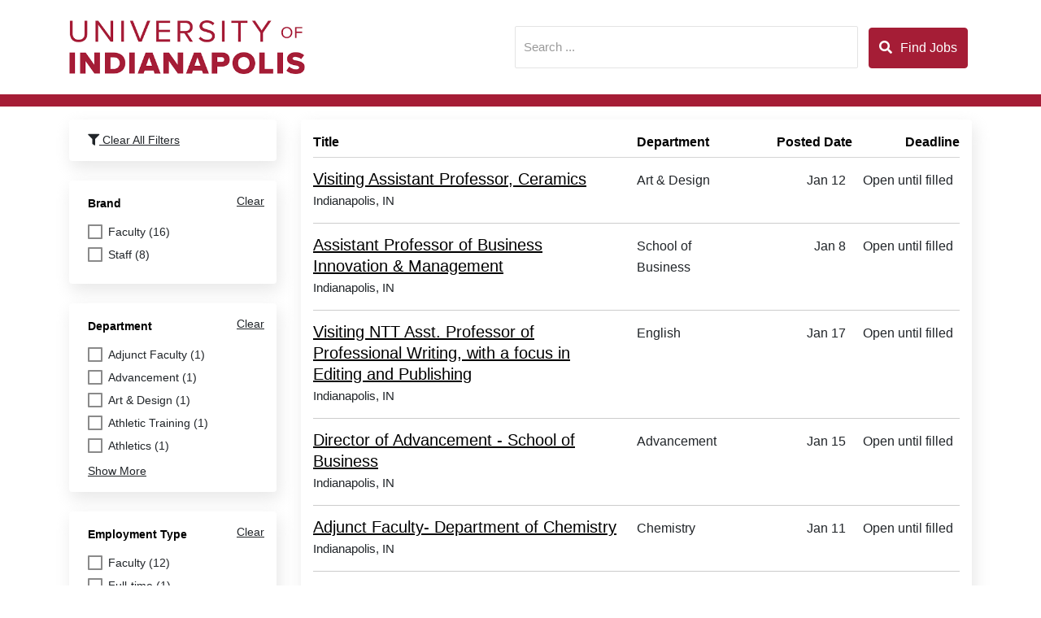

--- FILE ---
content_type: application/javascript
request_url: https://jobs.keldair.com/dist/scripts.js?v=6nrZKMlpVFaMgi10GOXS20EDzyh24UiV4rX5ho4V6bs
body_size: 218685
content:
!function(){var Fn=typeof window<"u"?window:global,an={};if(function(H,ho,pr){var A;function fo(e){var t=0;return function(){return t<e.length?{done:!1,value:e[t++]}:{done:!0}}}var Li="function"==typeof Object.defineProperties?Object.defineProperty:function(e,t,n){return e==Array.prototype||e==Object.prototype||(e[t]=n.value),e},un=function Es(e){e=["object"==typeof globalThis&&globalThis,e,"object"==typeof H&&H,"object"==typeof self&&self,"object"==typeof ho&&ho];for(var t=0;t<e.length;++t){var n=e[t];if(n&&n.Math==Math)return n}throw Error("Cannot find global object")}(this);function oe(e,t){if(t)e:{for(var n=un,i=e.split("."),r=0;r<i.length-1;r++){var o=i[r];if(!(o in n))break e;n=n[o]}(o=t(r=n[i=i[i.length-1]]))!=r&&null!=o&&Li(n,i,{configurable:!0,writable:!0,value:o})}}function gr(e){return(e={next:e})[Symbol.iterator]=function(){return this},e}function S(e){var t=typeof Symbol<"u"&&Symbol.iterator&&e[Symbol.iterator];return t?t.call(e):{next:fo(e)}}function Te(e){if(!(e instanceof Array)){e=S(e);for(var t,n=[];!(t=e.next()).done;)n.push(t.value);e=n}return e}oe("Symbol",function(e){function n(o,s){this.g=o,Li(this,"description",{configurable:!0,writable:!0,value:s})}if(e)return e;n.prototype.toString=function(){return this.g};var i="jscomp_symbol_"+(1e9*Math.random()>>>0)+"_",r=0;return function t(o){if(this instanceof t)throw new TypeError("Symbol is not a constructor");return new n(i+(o||"")+"_"+r++,o)}}),oe("Symbol.iterator",function(e){if(e)return e;e=Symbol("Symbol.iterator");for(var t="Array Int8Array Uint8Array Uint8ClampedArray Int16Array Uint16Array Int32Array Uint32Array Float32Array Float64Array".split(" "),n=0;n<t.length;n++){var i=un[t[n]];"function"==typeof i&&"function"!=typeof i.prototype[e]&&Li(i.prototype,e,{configurable:!0,writable:!0,value:function(){return gr(fo(this))}})}return e});var mr,Eu="function"==typeof Object.create?Object.create:function(e){function t(){}return t.prototype=e,new t};if("function"==typeof Object.setPrototypeOf)mr=Object.setPrototypeOf;else{var po;e:{var Is={};try{Is.__proto__={a:!0},po=Is.a;break e}catch{}po=!1}mr=po?function(e,t){if(e.__proto__=t,e.__proto__!==t)throw new TypeError(e+" is not extensible");return e}:null}var go=mr;function ot(e,t){if(e.prototype=Eu(t.prototype),e.prototype.constructor=e,go)go(e,t);else for(var n in t)if("prototype"!=n)if(Object.defineProperties){var i=Object.getOwnPropertyDescriptor(t,n);i&&Object.defineProperty(e,n,i)}else e[n]=t[n];e.yh=t.prototype}function Vn(){this.o=!1,this.l=null,this.h=void 0,this.g=1,this.j=this.m=0,this.u=this.i=null}function vr(e){if(e.o)throw new TypeError("Generator is already running");e.o=!0}function Gn(e,t){e.i={Ce:t,Je:!0},e.g=e.m||e.j}function I(e,t,n){return e.g=n,{value:t}}function K(e){e.g=0}function he(e,t,n){e.m=t,null!=n&&(e.j=n)}function Hn(e){e.m=0,e.j=2}function we(e,t){e.g=t,e.m=0}function fe(e){e.m=0;var t=e.i.Ce;return e.i=null,t}function ln(e){e.u=[e.i],e.m=0,e.j=0}function cn(e,t){var n=e.u.splice(0)[0];(n=e.i=e.i||n)?n.Je?e.g=e.m||e.j:null!=n.A&&e.j<n.A?(e.g=n.A,e.i=null):e.g=e.j:e.g=t}function mo(e){this.g=new Vn,this.h=e}function yr(e,t,n,i){try{var r=t.call(e.g.l,n);if(!(r instanceof Object))throw new TypeError("Iterator result "+r+" is not an object");if(!r.done)return e.g.o=!1,r;var o=r.value}catch(s){return e.g.l=null,Gn(e.g,s),pi(e)}return e.g.l=null,i.call(e.g,o),pi(e)}function pi(e){for(;e.g.g;)try{var t=e.h(e.g);if(t)return e.g.o=!1,{value:t.value,done:!1}}catch(n){e.g.h=void 0,Gn(e.g,n)}if(e.g.o=!1,e.g.i){if(t=e.g.i,e.g.i=null,t.Je)throw t.Ce;return{value:t.return,done:!0}}return{value:void 0,done:!0}}function ks(e){this.next=function(t){return vr(e.g),e.g.l?t=yr(e,e.g.l.next,t,e.g.s):(e.g.s(t),t=pi(e)),t},this.throw=function(t){return vr(e.g),e.g.l?t=yr(e,e.g.l.throw,t,e.g.s):(Gn(e.g,t),t=pi(e)),t},this.return=function(t){return function bs(e,t){vr(e.g);var n=e.g.l;return n?yr(e,"return"in n?n.return:function(i){return{value:i,done:!0}},t,e.g.return):(e.g.return(t),pi(e))}(e,t)},this[Symbol.iterator]=function(){return this}}function N(e){return function Cs(e){function t(i){return e.next(i)}function n(i){return e.throw(i)}return new Promise(function(i,r){!function o(s){s.done?i(s.value):Promise.resolve(s.value).then(t,n).then(o,r)}(e.next())})}(new ks(new mo(e)))}function Ht(){for(var e=Number(this),t=[],n=e;n<arguments.length;n++)t[n-e]=arguments[n];return t}function _t(e,t){return Object.prototype.hasOwnProperty.call(e,t)}function vo(e,t,n){e instanceof String&&(e=String(e));for(var i=e.length,r=0;r<i;r++){var o=e[r];if(t.call(n,o,r,e))return{He:r,v:o}}return{He:-1,v:void 0}}function Tr(e,t,n){if(null==e)throw new TypeError("The 'this' value for String.prototype."+n+" must not be null or undefined");if(t instanceof RegExp)throw new TypeError("First argument to String.prototype."+n+" must not be a regular expression");return e+""}function wr(e,t){e instanceof String&&(e+="");var n=0,i=!1,r={next:function(){if(!i&&n<e.length){var o=n++;return{value:t(o,e[o]),done:!1}}return i=!0,{done:!0,value:void 0}}};return r[Symbol.iterator]=function(){return r},r}Vn.prototype.s=function(e){this.h=e},Vn.prototype.return=function(e){this.i={return:e},this.g=this.j},Vn.prototype.A=function(e){this.g=e},oe("Promise",function(e){function t(s){this.h=0,this.i=void 0,this.g=[],this.o=!1;var a=this.j();try{s(a.resolve,a.reject)}catch(l){a.reject(l)}}function n(){this.g=null}function i(s){return s instanceof t?s:new t(function(a){a(s)})}if(e)return e;n.prototype.h=function(s){if(null==this.g){this.g=[];var a=this;this.i(function(){a.l()})}this.g.push(s)};var r=un.setTimeout;n.prototype.i=function(s){r(s,0)},n.prototype.l=function(){for(;this.g&&this.g.length;){var s=this.g;this.g=[];for(var a=0;a<s.length;++a){var l=s[a];s[a]=null;try{l()}catch(f){this.j(f)}}}this.g=null},n.prototype.j=function(s){this.i(function(){throw s})},t.prototype.j=function(){function s(f){return function(p){l||(l=!0,f.call(a,p))}}var a=this,l=!1;return{resolve:s(this.F),reject:s(this.l)}},t.prototype.F=function(s){if(s===this)this.l(new TypeError("A Promise cannot resolve to itself"));else if(s instanceof t)this.H(s);else{e:switch(typeof s){case"object":var a=null!=s;break e;case"function":a=!0;break e;default:a=!1}a?this.D(s):this.m(s)}},t.prototype.D=function(s){var a=void 0;try{a=s.then}catch(l){return void this.l(l)}"function"==typeof a?this.K(a,s):this.m(s)},t.prototype.l=function(s){this.s(2,s)},t.prototype.m=function(s){this.s(1,s)},t.prototype.s=function(s,a){if(0!=this.h)throw Error("Cannot settle("+s+", "+a+"): Promise already settled in state"+this.h);this.h=s,this.i=a,2===this.h&&this.G(),this.u()},t.prototype.G=function(){var s=this;r(function(){if(s.B()){var a=un.console;typeof a<"u"&&a.error(s.i)}},1)},t.prototype.B=function(){if(this.o)return!1;var s=un.CustomEvent,a=un.Event,l=un.dispatchEvent;return typeof l>"u"||("function"==typeof s?s=new s("unhandledrejection",{cancelable:!0}):"function"==typeof a?s=new a("unhandledrejection",{cancelable:!0}):(s=un.document.createEvent("CustomEvent")).initCustomEvent("unhandledrejection",!1,!0,s),s.promise=this,s.reason=this.i,l(s))},t.prototype.u=function(){if(null!=this.g){for(var s=0;s<this.g.length;++s)o.h(this.g[s]);this.g=null}};var o=new n;return t.prototype.H=function(s){var a=this.j();s.Kc(a.resolve,a.reject)},t.prototype.K=function(s,a){var l=this.j();try{s.call(a,l.resolve,l.reject)}catch(f){l.reject(f)}},t.prototype.then=function(s,a){function l(v,w){return"function"==typeof v?function(k){try{f(v(k))}catch(D){p(D)}}:w}var f,p,m=new t(function(v,w){f=v,p=w});return this.Kc(l(s,f),l(a,p)),m},t.prototype.catch=function(s){return this.then(void 0,s)},t.prototype.Kc=function(s,a){function l(){switch(f.h){case 1:s(f.i);break;case 2:a(f.i);break;default:throw Error("Unexpected state: "+f.h)}}var f=this;null==this.g?o.h(l):this.g.push(l),this.o=!0},t.resolve=i,t.reject=function(s){return new t(function(a,l){l(s)})},t.race=function(s){return new t(function(a,l){for(var f=S(s),p=f.next();!p.done;p=f.next())i(p.value).Kc(a,l)})},t.all=function(s){var a=S(s),l=a.next();return l.done?i([]):new t(function(f,p){function m(k){return function(D){v[k]=D,0==--w&&f(v)}}var v=[],w=0;do{v.push(void 0),w++,i(l.value).Kc(m(v.length-1),p),l=a.next()}while(!l.done)})},t}),oe("WeakMap",function(e){function t(l){if(this.g=(a+=Math.random()+1).toString(),l){l=S(l);for(var f;!(f=l.next()).done;)this.set((f=f.value)[0],f[1])}}function n(){}function i(l){var f=typeof l;return"object"===f&&null!==l||"function"===f}function r(l){if(!_t(l,s)){var f=new n;Li(l,s,{value:f})}}function o(l){var f=Object[l];f&&(Object[l]=function(p){return p instanceof n?p:(Object.isExtensible(p)&&r(p),f(p))})}if(function(){if(!e||!Object.seal)return!1;try{var l=Object.seal({}),f=Object.seal({}),p=new e([[l,2],[f,3]]);return 2==p.get(l)&&3==p.get(f)&&(p.delete(l),p.set(f,4),!p.has(l)&&4==p.get(f))}catch{return!1}}())return e;var s="$jscomp_hidden_"+Math.random();o("freeze"),o("preventExtensions"),o("seal");var a=0;return t.prototype.set=function(l,f){if(!i(l))throw Error("Invalid WeakMap key");if(r(l),!_t(l,s))throw Error("WeakMap key fail: "+l);return l[s][this.g]=f,this},t.prototype.get=function(l){return i(l)&&_t(l,s)?l[s][this.g]:void 0},t.prototype.has=function(l){return i(l)&&_t(l,s)&&_t(l[s],this.g)},t.prototype.delete=function(l){return!!(i(l)&&_t(l,s)&&_t(l[s],this.g))&&delete l[s][this.g]},t}),oe("Map",function(e){function t(){var a={};return a.Qa=a.next=a.head=a}function n(a,l){var f=a.g;return gr(function(){if(f){for(;f.head!=a.g;)f=f.Qa;for(;f.next!=f.head;)return{done:!1,value:l(f=f.next)};f=null}return{done:!0,value:void 0}})}function i(a,l){var f=l&&typeof l;"object"==f||"function"==f?o.has(l)?f=o.get(l):(f=""+ ++s,o.set(l,f)):f="p_"+l;var p=a.h[f];if(p&&_t(a.h,f))for(var m=0;m<p.length;m++){var v=p[m];if(l!=l&&v.key!=v.key||l===v.key)return{id:f,list:p,index:m,fa:v}}return{id:f,list:p,index:-1,fa:void 0}}function r(a){if(this.h={},this.g=t(),this.size=0,a){a=S(a);for(var l;!(l=a.next()).done;)this.set((l=l.value)[0],l[1])}}if(function(){if(!e||"function"!=typeof e||!e.prototype.entries||"function"!=typeof Object.seal)return!1;try{var a=Object.seal({x:4}),l=new e(S([[a,"s"]]));if("s"!=l.get(a)||1!=l.size||l.get({x:4})||l.set({x:4},"t")!=l||2!=l.size)return!1;var f=l.entries(),p=f.next();return!p.done&&p.value[0]==a&&"s"==p.value[1]&&!((p=f.next()).done||4!=p.value[0].x||"t"!=p.value[1]||!f.next().done)}catch{return!1}}())return e;var o=new WeakMap;r.prototype.set=function(a,l){var f=i(this,a=0===a?0:a);return f.list||(f.list=this.h[f.id]=[]),f.fa?f.fa.value=l:(f.fa={next:this.g,Qa:this.g.Qa,head:this.g,key:a,value:l},f.list.push(f.fa),this.g.Qa.next=f.fa,this.g.Qa=f.fa,this.size++),this},r.prototype.delete=function(a){return!(!(a=i(this,a)).fa||!a.list||(a.list.splice(a.index,1),a.list.length||delete this.h[a.id],a.fa.Qa.next=a.fa.next,a.fa.next.Qa=a.fa.Qa,a.fa.head=null,this.size--,0))},r.prototype.clear=function(){this.h={},this.g=this.g.Qa=t(),this.size=0},r.prototype.has=function(a){return!!i(this,a).fa},r.prototype.get=function(a){return(a=i(this,a).fa)&&a.value},r.prototype.entries=function(){return n(this,function(a){return[a.key,a.value]})},r.prototype.keys=function(){return n(this,function(a){return a.key})},r.prototype.values=function(){return n(this,function(a){return a.value})},r.prototype.forEach=function(a,l){for(var p,f=this.entries();!(p=f.next()).done;)a.call(l,(p=p.value)[1],p[0],this)},r.prototype[Symbol.iterator]=r.prototype.entries;var s=0;return r}),oe("Set",function(e){function t(n){if(this.g=new Map,n){n=S(n);for(var i;!(i=n.next()).done;)this.add(i.value)}this.size=this.g.size}return function(){if(!e||"function"!=typeof e||!e.prototype.entries||"function"!=typeof Object.seal)return!1;try{var n=Object.seal({x:4}),i=new e(S([n]));if(!i.has(n)||1!=i.size||i.add(n)!=i||1!=i.size||i.add({x:4})!=i||2!=i.size)return!1;var r=i.entries(),o=r.next();return!o.done&&o.value[0]==n&&o.value[1]==n&&!(o=r.next()).done&&o.value[0]!=n&&4==o.value[0].x&&o.value[1]==o.value[0]&&r.next().done}catch{return!1}}()?e:(t.prototype.add=function(n){return this.g.set(n=0===n?0:n,n),this.size=this.g.size,this},t.prototype.delete=function(n){return n=this.g.delete(n),this.size=this.g.size,n},t.prototype.clear=function(){this.g.clear(),this.size=0},t.prototype.has=function(n){return this.g.has(n)},t.prototype.entries=function(){return this.g.entries()},t.prototype.keys=t.prototype.values=function(){return this.g.values()},t.prototype[Symbol.iterator]=t.prototype.values,t.prototype.forEach=function(n,i){var r=this;this.g.forEach(function(o){return n.call(i,o,o,r)})},t)}),oe("Array.prototype.findIndex",function(e){return e||function(t,n){return vo(this,t,n).He}}),oe("Object.is",function(e){return e||function(t,n){return t===n?0!==t||1/t==1/n:t!=t&&n!=n}}),oe("Array.prototype.includes",function(e){return e||function(t,n){var i=this;i instanceof String&&(i=String(i));var r=i.length,o=n||0;for(0>o&&(o=Math.max(o+r,0));o<r;o++){var s=i[o];if(s===t||Object.is(s,t))return!0}return!1}}),oe("String.prototype.includes",function(e){return e||function(t,n){return-1!==Tr(this,t,"includes").indexOf(t,n||0)}}),oe("Array.prototype.find",function(e){return e||function(t,n){return vo(this,t,n).v}}),oe("String.prototype.startsWith",function(e){return e||function(t,n){for(var i=Tr(this,t,"startsWith"),r=i.length,o=t.length,s=Math.max(0,Math.min(0|n,i.length)),a=0;a<o&&s<r;)if(i[s++]!=t[a++])return!1;return a>=o}}),oe("Array.prototype.keys",function(e){return e||function(){return wr(this,function(t){return t})}});var Ms="function"==typeof Object.assign?Object.assign:function(e,t){for(var n=1;n<arguments.length;n++){var i=arguments[n];if(i)for(var r in i)_t(i,r)&&(e[r]=i[r])}return e};oe("Object.assign",function(e){return e||Ms}),oe("Array.from",function(e){return e||function(t,n,i){n=n??function(a){return a};var r=[],o=typeof Symbol<"u"&&Symbol.iterator&&t[Symbol.iterator];if("function"==typeof o){t=o.call(t);for(var s=0;!(o=t.next()).done;)r.push(n.call(i,o.value,s++))}else for(o=t.length,s=0;s<o;s++)r.push(n.call(i,t[s],s));return r}}),oe("Array.prototype.values",function(e){return e||function(){return wr(this,function(t,n){return n})}}),oe("Promise.prototype.finally",function(e){return e||function(t){return this.then(function(n){return Promise.resolve(t()).then(function(){return n})},function(n){return Promise.resolve(t()).then(function(){throw n})})}}),oe("Array.prototype.entries",function(e){return e||function(){return wr(this,function(t,n){return[t,n]})}}),oe("String.prototype.repeat",function(e){return e||function(t){var n=Tr(this,null,"repeat");if(0>t||1342177279<t)throw new RangeError("Invalid count value");t|=0;for(var i="";t;)1&t&&(i+=n),(t>>>=1)&&(n+=n);return i}}),oe("Number.isNaN",function(e){return e||function(t){return"number"==typeof t&&isNaN(t)}}),oe("Object.values",function(e){return e||function(t){var i,n=[];for(i in t)_t(t,i)&&n.push(t[i]);return n}}),oe("Math.log2",function(e){return e||function(t){return Math.log(t)/Math.LN2}}),oe("Math.trunc",function(e){return e||function(t){if(t=Number(t),isNaN(t)||t===1/0||t===-1/0||0===t)return t;var n=Math.floor(Math.abs(t));return 0>t?-n:n}}),oe("Object.entries",function(e){return e||function(t){var i,n=[];for(i in t)_t(t,i)&&n.push([i,t[i]]);return n}});var yo=this||self;function W(e,t){var r,n=e.split("."),i=yo;n[0]in i||typeof i.execScript>"u"||i.execScript("var "+n[0]);for(;n.length&&(r=n.shift());)n.length||void 0===t?i=i[r]&&i[r]!==Object.prototype[r]?i[r]:i[r]={}:i[r]=t}function gi(e){this.g=Math.exp(Math.log(.5)/e),this.i=this.h=0}function Sr(e){return e.h/(1-Math.pow(e.g,e.i))}function mi(){this.h=new gi(2),this.j=new gi(5),this.g=0,this.i=128e3,this.l=16e3}function Ds(){}function Kn(){}function Me(){}function bn(e){var t=Ht.apply(1,arguments);wo.has(e)||(wo.add(e),Me.apply(Ds,Te(t)))}function _s(){}gi.prototype.sample=function(e,t){var n=Math.pow(this.g,e);n=t*(1-n)+n*this.h,isNaN(n)||(this.h=n,this.i+=e)},mi.prototype.configure=function(e){this.i=e.minTotalBytes,this.l=e.minBytes,this.h.g=Math.exp(Math.log(.5)/e.fastHalfLife),this.j.g=Math.exp(Math.log(.5)/e.slowHalfLife)},mi.prototype.sample=function(e,t){if(!(t<this.l)){var n=8e3*t/e,i=e/1e3;this.g+=t,this.h.sample(i,n),this.j.sample(i,n)}},mi.prototype.getBandwidthEstimate=function(e){return this.g<this.i?e:Math.min(Sr(this.h),Sr(this.j))};var wo=new Set;if(H.console&&H.console.log.bind){var kn={},So=(kn[1]=console.error.bind(console),kn[2]=console.warn.bind(console),kn[3]=console.info.bind(console),kn[4]=console.log.bind(console),kn[5]=console.debug.bind(console),kn[6]=console.debug.bind(console),kn);Me=So[2],Kn=So[1]}function xo(e,t){return!("number"!=typeof e||"number"!=typeof t||!isNaN(e)||!isNaN(t))||e===t}function Rt(e,t){var n=e.indexOf(t);-1<n&&e.splice(n,1)}function vi(e,t,n){if(n||(n=xo),e.length!=t.length)return!1;t=t.slice();for(var i={},r=(e=S(e)).next();!r.done;i={nd:i.nd},r=e.next()){if(i.nd=r.value,-1==(r=t.findIndex(function(o){return function(s){return n(o.nd,s)}}(i))))return!1;t[r]=t[t.length-1],t.pop()}return 0==t.length}function Ui(e,t,n){if(n||(n=xo),e.length!=t.length)return!1;for(var i=0;i<e.length;i++)if(!n(e[i],t[i]))return!1;return!0}function Ie(e,t,n){this.startTime=e,this.direction=Er,this.endTime=t,this.payload=n,this.region=new dn,this.position=null,this.positionAlign=Ao,this.size=0,this.textAlign=St,this.writingMode=Ti,this.lineInterpretation=Ir,this.line=null,this.lineHeight="",this.lineAlign=Cn,this.displayAlign=yi,this.fontSize=this.textStrokeWidth=this.textStrokeColor=this.textShadow=this.border=this.backgroundImage=this.backgroundColor=this.color="",this.fontWeight=kt,this.fontStyle=Io,this.linePadding=this.letterSpacing=this.fontFamily="",this.opacity=1,this.textDecoration=[],this.wrapLine=!0,this.id="",this.nestedCues=[],this.lineBreak=this.isContainer=!1,this.cellResolution={columns:32,rows:15}}function xr(e,t){if(e.startTime!=t.startTime||e.endTime!=t.endTime||e.payload!=t.payload)return!1;for(var n in e)if("startTime"!=n&&"endTime"!=n&&"payload"!=n)if("nestedCues"==n){if(!Ui(e.nestedCues,t.nestedCues,xr))return!1}else if("region"==n||"cellResolution"==n){for(var i in e[n])if(e[n][i]!=t[n][i])return!1}else if(Array.isArray(e[n])){if(!Ui(e[n],t[n]))return!1}else if(e[n]!=t[n])return!1;return!0}Ie.prototype.clone=function(){var t,e=new Ie(0,0,"");for(t in this)e[t]=this[t],e[t]&&e[t].constructor==Array&&(e[t]=e[t].slice());return e},W("shaka.text.Cue",Ie);var Ao="auto";Ie.positionAlign={LEFT:"line-left",RIGHT:"line-right",CENTER:"center",AUTO:Ao};var St="center",Ar={LEFT:"left",RIGHT:"right",CENTER:St,START:"start",END:"end"};Ie.textAlign=Ar;var yi="after",Eo={BEFORE:"before",CENTER:"center",AFTER:yi};Ie.displayAlign=Eo;var Er="ltr";Ie.direction={HORIZONTAL_LEFT_TO_RIGHT:Er,HORIZONTAL_RIGHT_TO_LEFT:"rtl"};var Ti="horizontal-tb";Ie.writingMode={HORIZONTAL_TOP_TO_BOTTOM:Ti,VERTICAL_LEFT_TO_RIGHT:"vertical-lr",VERTICAL_RIGHT_TO_LEFT:"vertical-rl"};var Ir=0;Ie.lineInterpretation={LINE_NUMBER:Ir,PERCENTAGE:1};var Cn="start",br={CENTER:"center",START:Cn,END:"end"};Ie.lineAlign=br;var bt={white:"#FFF",lime:"#0F0",cyan:"#0FF",red:"#F00",yellow:"#FF0",magenta:"#F0F",blue:"#00F",black:"#000"};Ie.defaultTextColor=bt;var kr={bg_white:"#FFF",bg_lime:"#0F0",bg_cyan:"#0FF",bg_red:"#F00",bg_yellow:"#FF0",bg_magenta:"#F0F",bg_blue:"#00F",bg_black:"#000"};Ie.defaultTextBackgroundColor=kr;var kt=400;Ie.fontWeight={NORMAL:kt,BOLD:700};var Io="normal",Le={NORMAL:Io,ITALIC:"italic",OBLIQUE:"oblique"};function dn(){this.id="",this.regionAnchorY=this.regionAnchorX=this.viewportAnchorY=this.viewportAnchorX=0,this.height=this.width=100,this.viewportAnchorUnits=this.widthUnits=this.heightUnits=Mn,this.scroll=Rs}Ie.fontStyle=Le,Ie.textDecoration={UNDERLINE:"underline",LINE_THROUGH:"lineThrough",OVERLINE:"overline"},W("shaka.text.CueRegion",dn);var Mn=1;dn.units={PX:0,PERCENTAGE:Mn,LINES:2};var Rs="";function wi(){}function Wn(e,t){if(!e&&!t)return!0;if(!e||!t||e.byteLength!=t.byteLength)return!1;if(Cr(e)==Cr(t)&&(e.byteOffset||0)==(t.byteOffset||0))return!0;for(var n=de(e),i=de(t),r=0;r<e.byteLength;r++)if(n[r]!=i[r])return!1;return!0}function Cr(e){return e instanceof ArrayBuffer?e:e.buffer}function xt(e){return e instanceof ArrayBuffer?e:0==e.byteOffset&&e.byteLength==e.buffer.byteLength?e.buffer:new Uint8Array(e).buffer}function de(e,t,n){return Ps(e,void 0===t?0:t,n=void 0===n?1/0:n,Uint8Array)}function ct(e,t,n){return Ps(e,void 0===t?0:t,n=void 0===n?1/0:n,DataView)}function Ps(e,t,n,i){var r=(e.byteOffset||0)+e.byteLength;return t=Math.max(0,Math.min((e.byteOffset||0)+t,r)),new i(Cr(e),t,Math.min(t+Math.max(n,0),r)-t)}function P(e,t,n){var i=Ht.apply(3,arguments);this.severity=e,this.category=t,this.code=n,this.data=i,this.handled=!1}dn.scrollMode={NONE:Rs,UP:"up"},W("shaka.util.BufferUtils",wi),wi.toDataView=ct,wi.toUint8=de,wi.toArrayBuffer=xt,wi.equal=Wn,P.prototype.toString=function(){return"shaka.util.Error "+JSON.stringify(this,null,"  ")},W("shaka.util.Error",P),P.Severity={RECOVERABLE:1,CRITICAL:2},P.Category={NETWORK:1,TEXT:2,MEDIA:3,MANIFEST:4,STREAMING:5,DRM:6,PLAYER:7,CAST:8,STORAGE:9,ADS:10},P.Code={UNSUPPORTED_SCHEME:1e3,BAD_HTTP_STATUS:1001,HTTP_ERROR:1002,TIMEOUT:1003,MALFORMED_DATA_URI:1004,REQUEST_FILTER_ERROR:1006,RESPONSE_FILTER_ERROR:1007,MALFORMED_TEST_URI:1008,UNEXPECTED_TEST_REQUEST:1009,ATTEMPTS_EXHAUSTED:1010,SEGMENT_MISSING:1011,INVALID_TEXT_HEADER:2e3,INVALID_TEXT_CUE:2001,UNABLE_TO_DETECT_ENCODING:2003,BAD_ENCODING:2004,INVALID_XML:2005,INVALID_MP4_TTML:2007,INVALID_MP4_VTT:2008,UNABLE_TO_EXTRACT_CUE_START_TIME:2009,INVALID_MP4_CEA:2010,TEXT_COULD_NOT_GUESS_MIME_TYPE:2011,CANNOT_ADD_EXTERNAL_TEXT_TO_SRC_EQUALS:2012,TEXT_ONLY_WEBVTT_SRC_EQUALS:2013,MISSING_TEXT_PLUGIN:2014,CHAPTERS_TRACK_FAILED:2015,CANNOT_ADD_EXTERNAL_THUMBNAILS_TO_SRC_EQUALS:2016,UNSUPPORTED_EXTERNAL_THUMBNAILS_URI:2017,BUFFER_READ_OUT_OF_BOUNDS:3e3,JS_INTEGER_OVERFLOW:3001,EBML_OVERFLOW:3002,EBML_BAD_FLOATING_POINT_SIZE:3003,MP4_SIDX_WRONG_BOX_TYPE:3004,MP4_SIDX_INVALID_TIMESCALE:3005,MP4_SIDX_TYPE_NOT_SUPPORTED:3006,WEBM_CUES_ELEMENT_MISSING:3007,WEBM_EBML_HEADER_ELEMENT_MISSING:3008,WEBM_SEGMENT_ELEMENT_MISSING:3009,WEBM_INFO_ELEMENT_MISSING:3010,WEBM_DURATION_ELEMENT_MISSING:3011,WEBM_CUE_TRACK_POSITIONS_ELEMENT_MISSING:3012,WEBM_CUE_TIME_ELEMENT_MISSING:3013,MEDIA_SOURCE_OPERATION_FAILED:3014,MEDIA_SOURCE_OPERATION_THREW:3015,VIDEO_ERROR:3016,QUOTA_EXCEEDED_ERROR:3017,TRANSMUXING_FAILED:3018,CONTENT_TRANSFORMATION_FAILED:3019,UNABLE_TO_GUESS_MANIFEST_TYPE:4e3,DASH_INVALID_XML:4001,DASH_NO_SEGMENT_INFO:4002,DASH_EMPTY_ADAPTATION_SET:4003,DASH_EMPTY_PERIOD:4004,DASH_WEBM_MISSING_INIT:4005,DASH_UNSUPPORTED_CONTAINER:4006,DASH_PSSH_BAD_ENCODING:4007,DASH_NO_COMMON_KEY_SYSTEM:4008,DASH_MULTIPLE_KEY_IDS_NOT_SUPPORTED:4009,DASH_CONFLICTING_KEY_IDS:4010,RESTRICTIONS_CANNOT_BE_MET:4012,HLS_PLAYLIST_HEADER_MISSING:4015,INVALID_HLS_TAG:4016,HLS_INVALID_PLAYLIST_HIERARCHY:4017,DASH_DUPLICATE_REPRESENTATION_ID:4018,HLS_MULTIPLE_MEDIA_INIT_SECTIONS_FOUND:4020,HLS_REQUIRED_ATTRIBUTE_MISSING:4023,HLS_REQUIRED_TAG_MISSING:4024,HLS_COULD_NOT_GUESS_CODECS:4025,HLS_KEYFORMATS_NOT_SUPPORTED:4026,DASH_UNSUPPORTED_XLINK_ACTUATE:4027,DASH_XLINK_DEPTH_LIMIT:4028,CONTENT_UNSUPPORTED_BY_BROWSER:4032,CANNOT_ADD_EXTERNAL_TEXT_TO_LIVE_STREAM:4033,NO_VARIANTS:4036,PERIOD_FLATTENING_FAILED:4037,INCONSISTENT_DRM_ACROSS_PERIODS:4038,HLS_VARIABLE_NOT_FOUND:4039,HLS_MSE_ENCRYPTED_MP2T_NOT_SUPPORTED:4040,HLS_MSE_ENCRYPTED_LEGACY_APPLE_MEDIA_KEYS_NOT_SUPPORTED:4041,NO_WEB_CRYPTO_API:4042,HLS_AES_128_INVALID_IV_LENGTH:4043,HLS_AES_128_INVALID_KEY_LENGTH:4044,CANNOT_ADD_EXTERNAL_THUMBNAILS_TO_LIVE_STREAM:4045,STREAMING_ENGINE_STARTUP_INVALID_STATE:5006,NO_RECOGNIZED_KEY_SYSTEMS:6e3,REQUESTED_KEY_SYSTEM_CONFIG_UNAVAILABLE:6001,FAILED_TO_CREATE_CDM:6002,FAILED_TO_ATTACH_TO_VIDEO:6003,INVALID_SERVER_CERTIFICATE:6004,FAILED_TO_CREATE_SESSION:6005,FAILED_TO_GENERATE_LICENSE_REQUEST:6006,LICENSE_REQUEST_FAILED:6007,LICENSE_RESPONSE_REJECTED:6008,ENCRYPTED_CONTENT_WITHOUT_DRM_INFO:6010,NO_LICENSE_SERVER_GIVEN:6012,OFFLINE_SESSION_REMOVED:6013,EXPIRED:6014,SERVER_CERTIFICATE_REQUIRED:6015,INIT_DATA_TRANSFORM_ERROR:6016,SERVER_CERTIFICATE_REQUEST_FAILED:6017,LOAD_INTERRUPTED:7e3,OPERATION_ABORTED:7001,NO_VIDEO_ELEMENT:7002,OBJECT_DESTROYED:7003,CONTENT_NOT_LOADED:7004,CAST_API_UNAVAILABLE:8e3,NO_CAST_RECEIVERS:8001,ALREADY_CASTING:8002,UNEXPECTED_CAST_ERROR:8003,CAST_CANCELED_BY_USER:8004,CAST_CONNECTION_TIMED_OUT:8005,CAST_RECEIVER_APP_UNAVAILABLE:8006,STORAGE_NOT_SUPPORTED:9e3,INDEXED_DB_ERROR:9001,DEPRECATED_OPERATION_ABORTED:9002,REQUESTED_ITEM_NOT_FOUND:9003,MALFORMED_OFFLINE_URI:9004,CANNOT_STORE_LIVE_OFFLINE:9005,NO_INIT_DATA_FOR_OFFLINE:9007,LOCAL_PLAYER_INSTANCE_REQUIRED:9008,NEW_KEY_OPERATION_NOT_SUPPORTED:9011,KEY_NOT_FOUND:9012,MISSING_STORAGE_CELL:9013,STORAGE_LIMIT_REACHED:9014,DOWNLOAD_SIZE_CALLBACK_ERROR:9015,MODIFY_OPERATION_NOT_SUPPORTED:9016,INDEXED_DB_INIT_TIMED_OUT:9017,CS_IMA_SDK_MISSING:1e4,CS_AD_MANAGER_NOT_INITIALIZED:10001,SS_IMA_SDK_MISSING:10002,SS_AD_MANAGER_NOT_INITIALIZED:10003,CURRENT_DAI_REQUEST_NOT_FINISHED:10004};var bo=RegExp("^(?:([^:/?#.]+):)?(?://(?:([^/?#]*)@)?([^/#?]*?)(?::([0-9]+))?(?=[/#?]|$))?([^?#]+)?(?:\\?([^#]*))?(?:#(.*))?$");function dt(e){var t;e instanceof dt?(zn(this,e.Da),this.pb=e.pb,this.Fa=e.Fa,Mr(this,e.Jb),this.qa=e.qa,Dn(this,e.g.clone()),this.gb=e.gb):e&&(t=String(e).match(bo))?(zn(this,t[1]||"",!0),this.pb=hn(t[2]||""),this.Fa=hn(t[3]||"",!0),Mr(this,t[4]),this.qa=hn(t[5]||"",!0),Dn(this,t[6]||"",!0),this.gb=hn(t[7]||"")):this.g=new _n(null)}function zn(e,t,n){e.Da=n?hn(t,!0):t,e.Da&&(e.Da=e.Da.replace(/:$/,""))}function Mr(e,t){if(t){if(t=Number(t),isNaN(t)||0>t)throw Error("Bad port number "+t);e.Jb=t}else e.Jb=null}function Dn(e,t,n){t instanceof _n?e.g=t:(n||(t=fn(t,ku)),e.g=new _n(t))}function hn(e,t){return e?t?decodeURI(e):decodeURIComponent(e):""}function fn(e,t,n){return null!=e?(e=encodeURI(e).replace(t,Oi),n&&(e=e.replace(/%25([0-9a-fA-F]{2})/g,"%$1")),e):null}function Oi(e){return"%"+((e=e.charCodeAt(0))>>4&15).toString(16)+(15&e).toString(16)}(A=dt.prototype).Da="",A.pb="",A.Fa="",A.Jb=null,A.qa="",A.gb="",A.toString=function(){var e=[],t=this.Da;if(t&&e.push(fn(t,Kt,!0),":"),t=this.Fa){e.push("//");var n=this.pb;n&&e.push(fn(n,Kt,!0),"@"),e.push(encodeURIComponent(t).replace(/%25([0-9a-fA-F]{2})/g,"%$1")),null!=(t=this.Jb)&&e.push(":",String(t))}return(t=this.qa)&&(this.Fa&&"/"!=t.charAt(0)&&e.push("/"),e.push(fn(t,"/"==t.charAt(0)?ji:Dr,!0))),(t=this.g.toString())&&e.push("?",t),(t=this.gb)&&e.push("#",fn(t,Cu)),e.join("")},A.resolve=function(e){var t=this.clone();"data"===t.Da&&(t=new dt);var n=!!e.Da;n?zn(t,e.Da):n=!!e.pb,n?t.pb=e.pb:n=!!e.Fa,n?t.Fa=e.Fa:n=null!=e.Jb;var i=e.qa;if(n)Mr(t,e.Jb);else if(n=!!e.qa){if("/"!=i.charAt(0))if(this.Fa&&!this.qa)i="/"+i;else{var r=t.qa.lastIndexOf("/");-1!=r&&(i=t.qa.substr(0,r+1)+i)}if(".."==i||"."==i)i="";else if(-1!=i.indexOf("./")||-1!=i.indexOf("/.")){r=0==i.lastIndexOf("/",0),i=i.split("/");for(var o=[],s=0;s<i.length;){var a=i[s++];"."==a?r&&s==i.length&&o.push(""):".."==a?((1<o.length||1==o.length&&""!=o[0])&&o.pop(),r&&s==i.length&&o.push("")):(o.push(a),r=!0)}i=o.join("/")}}return n?t.qa=i:n=""!==e.g.toString(),n?Dn(t,e.g.clone()):n=!!e.gb,n&&(t.gb=e.gb),t},A.clone=function(){return new dt(this)};var Kt=/[#\/\?@]/g,Dr=/[#\?:]/g,ji=/[#\?]/g,ku=/[#\?@]/g,Cu=/#/g;function _n(e){this.g=e||null}function Ls(e){if(!e.ma&&(e.ma={},e.Nc=0,e.g))for(var t=e.g.split("&"),n=0;n<t.length;n++){var i=t[n].indexOf("="),r=null;if(0<=i){var o=t[n].substring(0,i);r=t[n].substring(i+1)}else o=t[n];o=decodeURIComponent(o.replace(/\+/g," ")),r=r||"",e.add(o,decodeURIComponent(r.replace(/\+/g," ")))}}function _r(e,t){return e.concat(t)}function Ns(){}function pn(e){return null!=e}function mt(e,t){if(0==t.length)return e;var n=t.map(function(i){return new dt(i)});return e.map(function(i){return new dt(i)}).map(function(i){return n.map(function(r){return i.resolve(r)})}).reduce(_r,[]).map(function(i){return i.toString()})}function Xn(e,t){return{keySystem:e,licenseServerUri:"",distinctiveIdentifierRequired:!1,persistentStateRequired:!1,audioRobustness:"",videoRobustness:"",serverCertificate:null,serverCertificateUri:"",sessionType:"",initData:t||[],keyIds:new Set}}function Bi(e,t){if(1==t.length)return t[0];var n=Si(e,t);if(null!=n)return n;throw new P(2,4,4025,t)}function Si(e,t){for(var n=S(ko[e]),i=n.next();!i.done;i=n.next()){i=i.value;for(var r=S(t),o=r.next();!o.done;o=r.next())if(i.test((o=o.value).trim()))return o.trim()}return e==Ae?"":null}(A=_n.prototype).ma=null,A.Nc=null,A.add=function(e,t){Ls(this),this.g=null;var n=this.ma.hasOwnProperty(e)&&this.ma[e];return n||(this.ma[e]=n=[]),n.push(t),this.Nc++,this},A.set=function(e,t){return Ls(this),this.g=null,this.ma.hasOwnProperty(e)?this.ma[e]=[t]:this.add(e,t),this},A.toString=function(){if(this.g)return this.g;if(!this.ma)return"";var t,e=[];for(t in this.ma)for(var n=encodeURIComponent(t),i=this.ma[t],r=0;r<i.length;r++){var o=n;""!==i[r]&&(o+="="+encodeURIComponent(i[r])),e.push(o)}return this.g=e.join("&")},A.clone=function(){var e=new _n;if(e.g=this.g,this.ma){var n,t={};for(n in this.ma)t[n]=this.ma[n].concat();e.ma=t,e.Nc=this.Nc}return e};var Ae="text",qe={ua:"video",Gc:"audio",Z:Ae,Vb:"image",Fg:"application"},ko={audio:[/^vorbis$/,/^opus$/,/^flac$/,/^mp4a/,/^[ae]c-3$/,/^ac-4$/,/^dts[cx]$/,/^[du]dts$/],video:[/^avc/,/^hev/,/^hvc/,/^vp0?[89]/,/^av01/,/^dvhe/],text:[/^vtt$/,/^wvtt/,/^stpp/]};function Z(){var e,t,n=new Promise(function(i,r){e=i,t=r});return n.resolve=e,n.reject=t,n}function xi(e){this.h=e,this.g=void 0}function Ai(e){this.h=e,this.g=null}function ce(e){this.h=e,this.g=null}function Pt(){return!(!H.MediaSource||!MediaSource.isTypeSupported)}function qn(e){return""!=Us().canPlayType(e)}function Fi(){return We("Xbox One")}function ht(){return We("Tizen")}function Vi(){return We("Web0S")&&We("Chrome/38.0.2125.122 Safari/537.36")}function gn(){return!!navigator.vendor&&navigator.vendor.includes("Apple")&&!ht()&&!We("PC=EOS")&&!We("VirginMedia")&&!Gi()&&!We("AFT")}function Gi(){return We("PlayStation 4")}function Co(){if(!gn())return null;var e=navigator.userAgent.match(/Version\/(\d+)/);return e||(e=navigator.userAgent.match(/OS (\d+)(?:_\d+)?/))?parseInt(e[1],10):null}function We(e){return(navigator.userAgent||"").includes(e)}function Us(){return at||(Mo||(Mo=new ce(function(){at=null})),(at=document.getElementsByTagName("video")[0]||document.getElementsByTagName("audio")[0])||(at=document.createElement("video")),Mo.O(1),at)}Z.prototype.resolve=function(){},Z.prototype.reject=function(){},xi.prototype.value=function(){return null==this.g&&(this.g=this.h()),this.g},Ai.prototype.O=function(e){var t=this;this.stop();var n=!0,i=null;return this.g=function(){H.clearTimeout(i),n=!1},i=H.setTimeout(function(){n&&t.h()},1e3*e),this},Ai.prototype.stop=function(){this.g&&(this.g(),this.g=null)},ce.prototype.Lb=function(){return this.stop(),this.h(),this},ce.prototype.O=function(e){var t=this;return this.stop(),this.g=new Ai(function(){t.h()}).O(e),this},ce.prototype.Ba=function(e){var t=this;return this.stop(),this.g=new Ai(function(){t.g.O(e),t.h()}).O(e),this},ce.prototype.stop=function(){this.g&&(this.g.stop(),this.g=null)},W("shaka.util.Timer",ce),ce.prototype.stop=ce.prototype.stop,ce.prototype.tickEvery=ce.prototype.Ba,ce.prototype.tickAfter=ce.prototype.O,ce.prototype.tickNow=ce.prototype.Lb;var Mo=null,at=null;function Yn(){}function Ne(e){if(!e)return"";if(239==(e=de(e))[0]&&187==e[1]&&191==e[2]&&(e=e.subarray(3)),H.TextDecoder&&!Gi())return(e=(new TextDecoder).decode(e)).includes("\ufffd")&&Kn('Decoded string contains an "unknown character" codepoint.  That probably means the UTF8 encoding was incorrect!'),e;for(var t="",n=0;n<e.length;++n){var i=65533;if(0==(128&e[n])?i=e[n]:e.length>=n+2&&192==(224&e[n])&&128==(192&e[n+1])?(i=(31&e[n])<<6|63&e[n+1],n+=1):e.length>=n+3&&224==(240&e[n])&&128==(192&e[n+1])&&128==(192&e[n+2])?(i=(15&e[n])<<12|(63&e[n+1])<<6|63&e[n+2],n+=2):e.length>=n+4&&240==(241&e[n])&&128==(192&e[n+1])&&128==(192&e[n+2])&&128==(192&e[n+3])&&(i=(7&e[n])<<18|(63&e[n+1])<<12|(63&e[n+2])<<6|63&e[n+3],n+=3),65535>=i)t+=String.fromCharCode(i);else{var r=1023&(i-=65536);t+=String.fromCharCode(55296+(i>>10)),t+=String.fromCharCode(56320+r)}}return t}function ft(e,t,n){if(!e)return"";if(!n&&e.byteLength%2!=0)throw new P(2,2,2004);n=Math.floor(e.byteLength/2);var i=new Uint16Array(n);e=ct(e);for(var r=0;r<n;r++)i[r]=e.getUint16(2*r,t);return Ei.value()(i)}function Wt(e){function t(i){return n.byteLength<=i||32<=n[i]&&126>=n[i]}if(!e)return"";var n=de(e);if(239==n[0]&&187==n[1]&&191==n[2])return Ne(n);if(254==n[0]&&255==n[1])return ft(n.subarray(2),!1);if(255==n[0]&&254==n[1])return ft(n.subarray(2),!0);if(0==n[0]&&0==n[2])return ft(e,!1);if(0==n[1]&&0==n[3])return ft(e,!0);if(t(0)&&t(1)&&t(2)&&t(3))return Ne(e);throw new P(2,2,2003)}function Ee(e){if(H.TextEncoder&&!Gi()){var t=new TextEncoder;return xt(t.encode(e))}e=encodeURIComponent(e),e=unescape(e),t=new Uint8Array(e.length);for(var n=0;n<e.length;n++)t[n]=e[n].charCodeAt(0);return xt(t)}function Do(e,t){for(var n=new ArrayBuffer(2*e.length),i=new DataView(n),r=0;r<e.length;++r)i.setUint16(2*r,e.charCodeAt(r),t);return n}W("shaka.util.StringUtils",Yn),Yn.resetFromCharCode=function(){Ei.g=void 0},Yn.toUTF16=Do,Yn.toUTF8=Ee,Yn.fromBytesAutoDetect=Wt,Yn.fromUTF16=ft,Yn.fromUTF8=Ne;var Ei=new xi(function(){function e(n){try{var i=new Uint8Array(n);return 0<String.fromCharCode.apply(null,i).length}catch{return!1}}for(var t={Va:65536};0<t.Va;(t={Va:t.Va}).Va/=2)if(e(t.Va))return function(n){return function(i){for(var r="",o=0;o<i.length;o+=n.Va)r+=String.fromCharCode.apply(null,i.subarray(o,o+n.Va));return r}}(t);return null});function Rn(){}function Pn(e){return e=de(e),e=Ei.value()(e),btoa(e)}function De(e,t){t=t??!0;var n=Pn(e).replace(/\+/g,"-").replace(/\//g,"_");return t?n:n.replace(/[=]*$/,"")}function Lt(e){e=H.atob(e.replace(/-/g,"+").replace(/_/g,"/"));for(var t=new Uint8Array(e.length),n=0;n<e.length;++n)t[n]=e.charCodeAt(n);return t}function et(e){for(var t=e.length/2,n=new Uint8Array(t),i=0;i<t;i++)n[i]=H.parseInt(e.substr(2*i,2),16);return n}function Ii(e){var t=de(e);e="";for(var n=(t=S(t)).next();!n.done;n=t.next())1==(n=(n=n.value).toString(16)).length&&(n="0"+n),e+=n;return e}function $n(){for(var e=Ht.apply(0,arguments),t=0,n=S(e),i=n.next();!i.done;i=n.next())t+=i.value.byteLength;for(t=new Uint8Array(t),n=0,i=(e=S(e)).next();!i.done;i=e.next())t.set(de(i=i.value),n),n+=i.byteLength;return t}function Hi(){}W("shaka.util.Uint8ArrayUtils",Rn),Rn.concat=$n,Rn.toHex=Ii,Rn.fromHex=et,Rn.fromBase64=Lt,Rn.toBase64=De,Rn.toStandardBase64=Pn,W("shaka.dependencies",Hi),Hi.has=function(e){return Pr.has(e)},Hi.add=function(e,t){if(!Rr[e])throw Error(e+" is not supported");Pr.set(e,function(){return t})};var Rr={muxjs:"muxjs"};Hi.Allowed=Rr;var Pr=new Map([["muxjs",function(){return H.muxjs}]]);function Os(e){var t=this;this.o=e,this.m=Pr.get("muxjs")(),this.g=new this.m.mp4.Transmuxer({keepOriginalTimestamps:!0}),this.h=null,this.l=[],this.i=[],this.j=!1,this.g.on("data",function(n){t.i=n.captions,t.l.push($n(n.initSegment,n.data))}),this.g.on("done",function(){var n={data:$n.apply(Rn,Te(t.l)),captions:t.i};t.h.resolve(n),t.j=!1})}function Ki(e,t){var n=Wi(e),i="audio/aac"==e.toLowerCase().split(";")[0];return!(!Pr.get("muxjs")()||!n&&!i)&&(i?MediaSource.isTypeSupported('audio/mp4; codecs="mp4a.40.2"'):t?MediaSource.isTypeSupported(Nr(t,e)):(n=Nr("audio",e),i=Nr("video",e),MediaSource.isTypeSupported(n)||MediaSource.isTypeSupported(i)))}function Wi(e){return"mp2t"==e.toLowerCase().split(";")[0].split("/")[1]}function Lr(e,t){return"audio/aac"==t.toLowerCase().split(";")[0]?'audio/mp4; codecs="mp4a.40.2"':Wi(t)?Nr(e,t):t}function Nr(e,t){var n=t.replace(/mp2t/i,"mp4");"audio"==e&&(n=n.replace("video","audio"));var i=/avc1\.(66|77|100)\.(\d+)/.exec(n);if(i){var r="avc1.",o=i[1],s=Number(i[2]);r=("66"==o?r+"4200":"77"==o?r+"4d00":r+"6400")+(s>>4).toString(16),r+=(15&s).toString(16),n=n.replace(i[0],r)}return n}function Jn(){}function Ot(e,t){var n=e;return t&&(n+='; codecs="'+t+'"'),n}function Ln(e,t,n){return Ki(e=Ot(e,t),n)?Lr(n,e):"audio"==n?e.replace("video","audio"):e}function zt(e){var t=zi(e);switch(e=t[0],t=t[1].toLowerCase(),!0){case"mp4a"===e&&"69"===t:case"mp4a"===e&&"6b"===t:return"mp3";case"mp4a"===e&&"66"===t:case"mp4a"===e&&"67"===t:case"mp4a"===e&&"68"===t:case"mp4a"===e&&"40.2"===t:case"mp4a"===e&&"40.02"===t:case"mp4a"===e&&"40.5"===t:case"mp4a"===e&&"40.05"===t:case"mp4a"===e&&"40.29"===t:case"mp4a"===e&&"40.42"===t:return"aac";case"mp4a"===e&&"a5"===t:return"ac-3";case"mp4a"===e&&"a6"===t:return"ec-3";case"mp4a"===e&&"b2"===t:return"dtsx";case"mp4a"===e&&"a9"===t:return"dtsc";case"avc1"===e:case"avc3"===e:return"avc";case"hvc1"===e:case"hev1"===e:return"hevc";case"dvh1"===e:case"dvhe"===e:return"dovi"}return e}function Ue(e){return(e=e.split(/ *; */)).shift(),(e=e.find(function(t){return t.startsWith("codecs=")}))?e.split("=")[1].replace(/^"|"$/g,""):""}function zi(e){var t=(e=e.split("."))[0];return e.shift(),[t,e.join(".")]}function Xt(e){this.j=null,this.i=e,this.u=!1,this.l=this.s=0,this.m=1/0,this.h=this.g=null,this.B="",this.o=new Map}function Ur(e){return!(!tt[e]&&"application/cea-608"!=e&&"application/cea-708"!=e)}function qi(e,t,n){if(e.B=t,t=e.o.get(t))for(var i=S(t.keys()),r=i.next();!r.done;r=i.next())(r=t.get(r.value).filter(function(o){return o.endTime<=n}))&&e.i.append(r)}function Or(e,t,n){t.startTime+=n,t.endTime+=n;for(var i=(t=S(t.nestedCues)).next();!i.done;i=t.next())Or(e,i.value,n)}function Qn(e,t,n,i,r){for(var o=n+" "+i,s=new Map,a=(t=S(t)).next();!a.done;a=t.next()){var l=a.value;a=l.stream,l=l.cue,s.has(a)||s.set(a,new Map),s.get(a).has(o)||s.get(a).set(o,[]),Or(e,l,r),l.startTime>=e.l&&l.startTime<e.m&&(s.get(a).get(o).push(l),a==e.B&&e.i.append([l]))}for(o=(r=S(s.keys())).next();!o.done;o=r.next())for(e.o.has(o=o.value)||e.o.set(o,new Map),a=(t=S(s.get(o).keys())).next();!a.done;a=t.next())a=a.value,l=s.get(o).get(a),e.o.get(o).set(a,l);e.g=null==e.g?Math.max(n,e.l):Math.min(e.g,Math.max(n,e.l)),e.h=Math.max(e.h,Math.min(i,e.m))}Os.prototype.destroy=function(){return this.g.dispose(),this.g=null,Promise.resolve()},W("shaka.util.MimeUtils",Jn),Jn.getFullType=Ot,(new Map).set("codecs","codecs").set("frameRate","framerate").set("bandwidth","bitrate").set("width","width").set("height","height").set("channelsCount","channels"),Xt.prototype.destroy=function(){return this.i=this.j=null,this.o.clear(),Promise.resolve()},Xt.prototype.remove=function(e,t){var n=this;return N(function(i){if(1==i.g)return I(i,Promise.resolve(),2);!n.i||!n.i.remove(e,t)||null==n.g||t<=n.g||e>=n.h||(e<=n.g&&t>=n.h?n.g=n.h=null:e<=n.g&&t<n.h?n.g=t:e>n.g&&t>=n.h&&(n.h=e)),K(i)})},W("shaka.text.TextEngine",Xt),Xt.prototype.destroy=Xt.prototype.destroy,Xt.findParser=function(e){return tt[e]},Xt.unregisterParser=function(e){delete tt[e]},Xt.registerParser=function(e,t){tt[e]=t};var tt={};function vt(){}function Zn(e,t){return e=ve(e),t=ve(t),e.split("-")[0]==t.split("-")[0]}function $i(e,t){e=ve(e),t=ve(t);var n=e.split("-"),i=t.split("-");return n[0]==i[0]&&1==n.length&&2==i.length}function _o(e,t){e=ve(e),t=ve(t);var n=e.split("-"),i=t.split("-");return 2==n.length&&2==i.length&&n[0]==i[0]}function ve(e){var t=e.split("-");return e=t[0]||"",t=t[1]||"",e=e.toLowerCase(),e=Ce.get(e)||e,(t=t.toUpperCase())?e+"-"+t:e}function ei(e,t){return e=ve(e),(t=ve(t))==e?4:$i(t,e)?3:_o(t,e)?2:$i(e,t)?1:0}function jr(e){var t=e.indexOf("-");return e=(e=0<=t?e.substring(0,t):e).toLowerCase(),Ce.get(e)||e}function Br(e){return e.language?ve(e.language):e.audio&&e.audio.language?ve(e.audio.language):e.video&&e.video.language?ve(e.video.language):"und"}function bi(e,t){for(var n=ve(e),i=new Set,r=S(t),o=r.next();!o.done;o=r.next())i.add(ve(o.value));for(o=(r=S(i)).next();!o.done;o=r.next())if((o=o.value)==n)return o;for(o=(r=S(i)).next();!o.done;o=r.next())if($i(o=o.value,n))return o;for(o=(r=S(i)).next();!o.done;o=r.next())if(_o(o=o.value,n))return o;for(o=(i=S(i)).next();!o.done;o=i.next())if($i(n,o=o.value))return o;return null}W("shaka.util.LanguageUtils",vt),vt.findClosestLocale=bi,vt.getLocaleForVariant=Br,vt.getLocaleForText=function(e){return ve(e.language||"und")},vt.getBase=jr,vt.relatedness=ei,vt.areSiblings=function(e,t){var n=jr(e),i=jr(t);return e!=n&&t!=i&&n==i},vt.normalize=ve,vt.isSiblingOf=_o,vt.isParentOf=$i,vt.areLanguageCompatible=Zn,vt.areLocaleCompatible=function(e,t){return(e=ve(e))==ve(t)};var Ce=new Map([["aar","aa"],["abk","ab"],["afr","af"],["aka","ak"],["alb","sq"],["amh","am"],["ara","ar"],["arg","an"],["arm","hy"],["asm","as"],["ava","av"],["ave","ae"],["aym","ay"],["aze","az"],["bak","ba"],["bam","bm"],["baq","eu"],["bel","be"],["ben","bn"],["bih","bh"],["bis","bi"],["bod","bo"],["bos","bs"],["bre","br"],["bul","bg"],["bur","my"],["cat","ca"],["ces","cs"],["cha","ch"],["che","ce"],["chi","zh"],["chu","cu"],["chv","cv"],["cor","kw"],["cos","co"],["cre","cr"],["cym","cy"],["cze","cs"],["dan","da"],["deu","de"],["div","dv"],["dut","nl"],["dzo","dz"],["ell","el"],["eng","en"],["epo","eo"],["est","et"],["eus","eu"],["ewe","ee"],["fao","fo"],["fas","fa"],["fij","fj"],["fin","fi"],["fra","fr"],["fre","fr"],["fry","fy"],["ful","ff"],["geo","ka"],["ger","de"],["gla","gd"],["gle","ga"],["glg","gl"],["glv","gv"],["gre","el"],["grn","gn"],["guj","gu"],["hat","ht"],["hau","ha"],["heb","he"],["her","hz"],["hin","hi"],["hmo","ho"],["hrv","hr"],["hun","hu"],["hye","hy"],["ibo","ig"],["ice","is"],["ido","io"],["iii","ii"],["iku","iu"],["ile","ie"],["ina","ia"],["ind","id"],["ipk","ik"],["isl","is"],["ita","it"],["jav","jv"],["jpn","ja"],["kal","kl"],["kan","kn"],["kas","ks"],["kat","ka"],["kau","kr"],["kaz","kk"],["khm","km"],["kik","ki"],["kin","rw"],["kir","ky"],["kom","kv"],["kon","kg"],["kor","ko"],["kua","kj"],["kur","ku"],["lao","lo"],["lat","la"],["lav","lv"],["lim","li"],["lin","ln"],["lit","lt"],["ltz","lb"],["lub","lu"],["lug","lg"],["mac","mk"],["mah","mh"],["mal","ml"],["mao","mi"],["mar","mr"],["may","ms"],["mkd","mk"],["mlg","mg"],["mlt","mt"],["mon","mn"],["mri","mi"],["msa","ms"],["mya","my"],["nau","na"],["nav","nv"],["nbl","nr"],["nde","nd"],["ndo","ng"],["nep","ne"],["nld","nl"],["nno","nn"],["nob","nb"],["nor","no"],["nya","ny"],["oci","oc"],["oji","oj"],["ori","or"],["orm","om"],["oss","os"],["pan","pa"],["per","fa"],["pli","pi"],["pol","pl"],["por","pt"],["pus","ps"],["que","qu"],["roh","rm"],["ron","ro"],["rum","ro"],["run","rn"],["rus","ru"],["sag","sg"],["san","sa"],["sin","si"],["slk","sk"],["slo","sk"],["slv","sl"],["sme","se"],["smo","sm"],["sna","sn"],["snd","sd"],["som","so"],["sot","st"],["spa","es"],["sqi","sq"],["srd","sc"],["srp","sr"],["ssw","ss"],["sun","su"],["swa","sw"],["swe","sv"],["tah","ty"],["tam","ta"],["tat","tt"],["tel","te"],["tgk","tg"],["tgl","tl"],["tha","th"],["tib","bo"],["tir","ti"],["ton","to"],["tsn","tn"],["tso","ts"],["tuk","tk"],["tur","tr"],["twi","tw"],["uig","ug"],["ukr","uk"],["urd","ur"],["uzb","uz"],["ven","ve"],["vie","vi"],["vol","vo"],["wel","cy"],["wln","wa"],["wol","wo"],["xho","xh"],["yid","yi"],["yor","yo"],["zha","za"],["zho","zh"],["zul","zu"]]);function Nn(){this.g={}}function Ro(e,t){for(var n in e.g)t(n,e.g[n])}function Bs(e,t,n,i,r){var o=e.variants;(t.length||n.length)&&(o=function Ru(e,t,n){for(var i={},r=(t=S(t)).next();!r.done;i={yd:i.yd},r=t.next())if(i.yd=r.value,r=e.filter(function(o){return function(s){return s.video&&s.video.codecs.startsWith(o.yd)}}(i)),r.length){e=r;break}for(i={},t=(n=S(n)).next();!t.done;i={kd:i.kd},t=n.next())if(i.kd=t.value,t=e.filter(function(o){return function(s){return s.audio&&s.audio.codecs.startsWith(o.kd)}}(i)),t.length){e=t;break}return e}(o,t,n)),t=function Du(e){for(var t=new Nn,n=(e=S(e)).next();!n.done;n=e.next()){var i=Fr(n=n.value);t.push(i,n)}return t}(o=Fo(o,i)),t=function _u(e){var t=0,n=new Map,i=e.size();return Ro(e,function(r,o){for(var s=S(o),a=s.next();!a.done;a=s.next()){var l=(a=a.value).video;if(l&&l.width&&l.height){n.has(l=l.width*l.height*(l.frameRate||1))||n.set(l,new Nn);var f=n.get(l);f.push(r,a),f.size()===i&&(t=Math.max(t,l))}}}),t?n.get(t):e}(t);var s=function yt(e,t){for(var n=S(t),i=n.next();!i.done;i=n.next())if((i=i.value)==Vo||i==Uu){if(1==(e=Fs(e,i)).size())return e.keys()[0]}else if(i==Ou)break;return function Po(e){var t="",n=1/0;return Ro(e,function(i,r){for(var o=0,s=0,a=S(r),l=a.next();!l.done;l=a.next())o+=l.value.bandwidth||0,++s;(o/=s)<n&&(t=i,n=o)}),t}(e)}(t,r);e.variants=e.variants.filter(function(a){return Fr(a)==s})}function Fs(e,t){var n=0,i=new Nn;return Ro(e,function(r,o){for(var s=0,a=0,l=S(o),f=l.next();!f.done;f=l.next())(f=f.value).decodingInfos.length&&(s+=f.decodingInfos[0][t]?1:0,a++);(s/=a)>n?(i.g={},i.push(r,o),n=s):s==n&&i.push(r,o)}),i}function Fr(e){var t="";e.video&&(t=zt(e.video.codecs));var n="";return e.audio&&(n=zt(e.audio.codecs)),t+"-"+n}function Ji(e,t,n){function i(o,s,a){return o>=s&&o<=a}var r=e.video;if(0!=e.disabledUntilTime){if(e.disabledUntilTime>Date.now()/1e3)return!1;e.disabledUntilTime=0}return!(r&&r.width&&r.height&&(!i(r.width,t.minWidth,Math.min(t.maxWidth,n.width))||!i(r.height,t.minHeight,Math.min(t.maxHeight,n.height))||!i(r.width*r.height,t.minPixels,t.maxPixels))||e&&e.video&&e.video.frameRate&&!i(e.video.frameRate,t.minFrameRate,t.maxFrameRate)||!i(e.bandwidth,t.minBandwidth,t.maxBandwidth))}function Vr(e,t,n){for(var i=!1,r=(e=S(e)).next();!r.done;r=e.next()){var o=(r=r.value).allowedByApplication;r.allowedByApplication=Ji(r,t,n),o!=r.allowedByApplication&&(i=!0)}return i}function Gs(e,t){return N(function(n){if(1==n.g)return I(n,No(e.variants,t,!1),2);e.variants=e.variants.filter(function(i){var r=i.video;if(r){var o=Uo(r.codecs);if(r.codecs.includes(",")){var s=r.codecs.split(",");if(o=Bi("video",s),s=Bi("audio",s),s=Ln(r.mimeType,s,"audio"),!MediaSource.isTypeSupported(s))return!1}if(o=Ln(r.mimeType,o,"video"),!MediaSource.isTypeSupported(o))return!1}return!((o=i.audio)&&(s=Hs(o.codecs),o=Ln(o.mimeType,s,"audio"),!MediaSource.isTypeSupported(o)))&&(Fi()&&r&&(r.width&&1920<r.width||r.height&&1080<r.height)&&(r.codecs.includes("avc1.")||r.codecs.includes("avc3."))?(mn(i),!1):((r=i.decodingInfos.some(function(a){return a.supported}))||mn(i),r))}),K(n)})}function No(e,t,n){var r,o,s,a,l,f,p,m,v;return N(function(k){if(e.some(function(D){return D.decodingInfos.length}))return k.return();for(r=navigator.mediaCapabilities,o=[],s=function(D,M){return N(function(U){return 1==U.g?(he(U,2),I(U,r.decodingInfo(M),4)):2!=U.g?(D.decodingInfos.push(U.h),we(U,0)):(fe(U),JSON.stringify(M),void K(U))})},a=S(e),l=a.next();!l.done;l=a.next())for(p=Pu(f=l.value,t,n),m=S(p),v=m.next();!v.done;v=m.next())o.push(s(f,v.value));return I(k,Promise.all(o),0)})}function Pu(e,t,n){var i=e.audio,r=e.video;if(n={type:n?"file":"media-source"},r){var o=r.codecs;if(r.codecs.includes(",")){var s=r.codecs.split(",");o=Uo(o=Bi("video",s)),s=Bi("audio",s),s=Ln(r.mimeType,s,"audio"),n.audio={contentType:s,channels:2,bitrate:e.bandwidth||1,samplerate:1,spatialRendering:!1}}if(o=Uo(o),o=Ln(r.mimeType,o,"video"),n.video={contentType:o,width:r.width||64,height:r.height||64,bitrate:r.bandwidth||e.bandwidth||1,framerate:r.frameRate||1},r.hdr)switch(r.hdr){case"SDR":n.video.transferFunction="srgb";break;case"PQ":n.video.transferFunction="pq";break;case"HLG":n.video.transferFunction="hlg"}}if(i&&(o=Hs(i.codecs),o=Ln(i.mimeType,o,"audio"),n.audio={contentType:o,channels:i.channelsCount||2,bitrate:i.bandwidth||e.bandwidth||1,samplerate:i.audioSamplingRate||1,spatialRendering:i.spatialAudio}),!(s=(e.video?e.video.drmInfos:[]).concat(e.audio?e.audio.drmInfos:[])).length)return[n];e=[],o=new Map;for(var a=(s=S(s)).next();!a.done;a=s.next()){var l=a.value;o.get(l.keySystem)||o.set(l.keySystem,[]),o.get(l.keySystem).push(l)}s=t?"required":"optional",t=t?["persistent-license"]:["temporary"];for(var f=(l=S(o.keys())).next();!f.done;f=l.next()){var p=f.value;f=Object.assign({},n);var m=o.get(p);for(p={keySystem:p,initDataType:"cenc",persistentState:s,distinctiveIdentifier:"optional",sessionTypes:t},a=(m=S(m)).next();!a.done;a=m.next()){if((a=a.value).initData&&a.initData.length){for(var v=new Set,w=S(a.initData),k=w.next();!k.done;k=w.next())v.add(k.value.initDataType);p.initDataType=a.initData[0].initDataType}a.distinctiveIdentifierRequired&&(p.distinctiveIdentifier="required"),a.persistentStateRequired&&(p.persistentState="required"),a.sessionType&&(p.sessionTypes=[a.sessionType]),i&&(p.audio?p.audio.robustness=p.audio.robustness||a.audioRobustness:p.audio={robustness:a.audioRobustness}),r&&(p.video?p.video.robustness=p.video.robustness||a.videoRobustness:p.video={robustness:a.videoRobustness})}f.keySystemConfiguration=p,e.push(f)}return e}function Hs(e){return ht()&&"ac-3"==e.toLowerCase()?"ec-3":e}function Uo(e){return"vp9"==e?"vp09.00.41.08":e}function Ks(e,t){t.variants=t.variants.filter(function(n){var i=n.audio;return n=n.video,!(i&&e&&e.audio&&!Oo(i,e.audio)||n&&e&&e.video&&!Oo(n,e.video))})}function Oo(e,t){return!(e.mimeType!=t.mimeType||e.codecs.split(".")[0]!=t.codecs.split(".")[0])}function ti(e){var t=e.audio,n=e.video,i=t?t.mimeType:null,r=n?n.mimeType:null,o=t?t.codecs:null,s=n?n.codecs:null,a=[];s&&a.push(s),o&&a.push(o);var l=[];n&&l.push(n.mimeType),t&&l.push(t.mimeType),l=l[0]||null;var f=[];t&&f.push(t.kind),n&&f.push(n.kind),f=f[0]||null;var p=new Set;if(t)for(var m=S(t.roles),v=m.next();!v.done;v=m.next())p.add(v.value);if(n)for(v=(m=S(n.roles)).next();!v.done;v=m.next())p.add(v.value);return e={id:e.id,active:!1,type:"variant",bandwidth:e.bandwidth,language:e.language,label:null,kind:f,width:null,height:null,frameRate:null,pixelAspectRatio:null,hdr:null,mimeType:l,audioMimeType:i,videoMimeType:r,codecs:a.join(", "),audioCodec:o,videoCodec:s,primary:e.primary,roles:Array.from(p),audioRoles:null,forced:!1,videoId:null,audioId:null,channelsCount:null,audioSamplingRate:null,spatialAudio:!1,tilesLayout:null,audioBandwidth:null,videoBandwidth:null,originalVideoId:null,originalAudioId:null,originalTextId:null,originalImageId:null},n&&(e.videoId=n.id,e.originalVideoId=n.originalId,e.width=n.width||null,e.height=n.height||null,e.frameRate=n.frameRate||null,e.pixelAspectRatio=n.pixelAspectRatio||null,e.videoBandwidth=n.bandwidth||null),t&&(e.audioId=t.id,e.originalAudioId=t.originalId,e.channelsCount=t.channelsCount,e.audioSamplingRate=t.audioSamplingRate,e.audioBandwidth=t.bandwidth||null,e.spatialAudio=t.spatialAudio,e.label=t.label,e.audioRoles=t.roles),e}function Gr(e){return{id:e.id,active:!1,type:Ae,bandwidth:0,language:e.language,label:e.label,kind:e.kind||null,width:null,height:null,frameRate:null,pixelAspectRatio:null,hdr:null,mimeType:e.mimeType,audioMimeType:null,videoMimeType:null,codecs:e.codecs||null,audioCodec:null,videoCodec:null,primary:e.primary,roles:e.roles,audioRoles:null,forced:e.forced,videoId:null,audioId:null,channelsCount:null,audioSamplingRate:null,spatialAudio:!1,tilesLayout:null,audioBandwidth:null,videoBandwidth:null,originalVideoId:null,originalAudioId:null,originalTextId:e.originalId,originalImageId:null}}function Hr(e){var t=e.width||null,n=e.height||null,i=null;e.segmentIndex&&(i=e.segmentIndex.get(0));var r=e.tilesLayout;return i&&(r=i.tilesLayout||r),r&&null!=t&&(t/=Number(r.split("x")[0])),r&&null!=n&&(n/=Number(r.split("x")[1])),{id:e.id,active:!1,type:"image",bandwidth:e.bandwidth||0,language:"",label:null,kind:null,width:t,height:n,frameRate:null,pixelAspectRatio:null,hdr:null,mimeType:e.mimeType,audioMimeType:null,videoMimeType:null,codecs:null,audioCodec:null,videoCodec:null,primary:!1,roles:[],audioRoles:null,forced:!1,videoId:null,audioId:null,channelsCount:null,audioSamplingRate:null,spatialAudio:!1,tilesLayout:r||null,audioBandwidth:null,videoBandwidth:null,originalVideoId:null,originalAudioId:null,originalTextId:null,originalImageId:e.originalId}}function Kr(e){return e.__shaka_id||(e.__shaka_id=Nu++),e.__shaka_id}function jo(e){var t=Bo(e);return t.active="disabled"!=e.mode,t.type="text",t.originalTextId=e.id,"captions"==e.kind&&(t.mimeType="application/cea-608"),e.kind&&(t.roles=[e.kind]),"forced"==e.kind&&(t.forced=!0),t}function st(e){var t=Bo(e);return t.active=e.enabled,t.type="variant",t.originalAudioId=e.id,"main"==e.kind&&(t.primary=!0),e.kind&&(t.roles=[e.kind],t.audioRoles=[e.kind],t.label=e.label),t}function Bo(e){return{id:Kr(e),active:!1,type:"",bandwidth:0,language:ve(e.language),label:e.label,kind:e.kind,width:null,height:null,frameRate:null,pixelAspectRatio:null,hdr:null,mimeType:null,audioMimeType:null,videoMimeType:null,codecs:null,audioCodec:null,videoCodec:null,primary:!1,roles:[],forced:!1,audioRoles:null,videoId:null,audioId:null,channelsCount:null,audioSamplingRate:null,spatialAudio:!1,tilesLayout:null,audioBandwidth:null,videoBandwidth:null,originalVideoId:null,originalAudioId:null,originalTextId:null,originalImageId:null}}function Qi(e){return e.allowedByApplication&&e.allowedByKeySystem}function Fo(e,t){for(var n=e.filter(function(s){return s.audio&&s.audio.channelsCount}),i=new Map,r=(n=S(n)).next();!r.done;r=n.next()){var o=(r=r.value).audio.channelsCount;i.has(o)||i.set(o,[]),i.get(o).push(r)}return 0==(n=Array.from(i.keys())).length?e:(r=n.filter(function(s){return s<=t}),i.get(r.length?Math.max.apply(Math,Te(r)):Math.min.apply(Math,Te(n))))}function At(e,t,n,i){var r=e,o=e.filter(function(l){return l.primary});o.length&&(r=o);var s=r.length?r[0].language:"";if(r=r.filter(function(l){return l.language==s}),t){var a=bi(ve(t),e.map(function(l){return l.language}));a&&(r=e.filter(function(l){return ve(l.language)==a}))}if(r=r.filter(function(l){return l.forced==i}),n){if((e=qs(r,n)).length)return e}else if((e=r.filter(function(l){return 0==l.roles.length})).length)return e;return(e=r.map(function(l){return l.roles}).reduce(_r,[])).length?qs(r,e[0]):r}function qs(e,t){return e.filter(function(n){return n.roles.includes(t)})}function mn(e){var t=[];return e.audio&&t.push(Ys(e.audio)),e.video&&t.push(Ys(e.video)),t.join(", ")}function Ys(e){return"audio"==e.type?"type=audio codecs="+e.codecs+" bandwidth="+e.bandwidth+" channelsCount="+e.channelsCount+" audioSamplingRate="+e.audioSamplingRate:"video"==e.type?"type=video codecs="+e.codecs+" bandwidth="+e.bandwidth+" frameRate="+e.frameRate+" width="+e.width+" height="+e.height:"unexpected stream type"}(A=Nn.prototype).push=function(e,t){this.g.hasOwnProperty(e)?this.g[e].push(t):this.g[e]=[t]},A.get=function(e){return(e=this.g[e])?e.slice():null},A.remove=function(e,t){e in this.g&&(this.g[e]=this.g[e].filter(function(n){return n!=t}),0==this.g[e].length&&delete this.g[e])},A.size=function(){return Object.keys(this.g).length},A.keys=function(){return Object.keys(this.g)};var Nu=0,Vo="smooth",Uu="powerEfficient",Ou="bandwidth",Zi=(new Map).set("image/svg+xml",!0).set("image/png",!0).set("image/jpeg",!0).set("image/jpg",!0),ju=(new Map).set("image/webp","[data-uri]").set("image/avif","[data-uri]");function He(){var e=this;this.l=null,this.o=!1,this.i=new mi,navigator.connection&&navigator.connection.addEventListener("change",function(){if(e.g.useNetworkInformation&&e.o){e.i=new mi,e.g&&e.i.configure(e.g.advanced);var t=e.chooseVariant();t&&e.l(t)}}),this.m=[],this.u=1,this.B=!1,this.h=this.j=this.g=this.s=null,this.D=new ce(function(){if(e.g.restrictToElementSize){var t=e.chooseVariant();t&&e.l(t)}})}function ki(e){var t=e.g.defaultBandwidthEstimate;return navigator.connection&&navigator.connection.downlink&&e.g.useNetworkInformation&&(t=1e6*navigator.connection.downlink),t}function er(e,t,n,i){return e&&(t=t.filter(function(r){return Ji(r,e,{width:i,height:n})})),t.sort(function(r,o){return r.bandwidth-o.bandwidth})}(A=He.prototype).stop=function(){this.l=null,this.o=!1,this.m=[],this.u=1,this.j=this.s=null,this.h&&(this.h.disconnect(),this.h=null),this.D.stop()},A.init=function(e){this.l=e},A.chooseVariant=function(){var e=1/0,t=1/0;this.g.restrictToScreenSize&&(e=H.screen.height*(t=this.g.ignoreDevicePixelRatio?1:H.devicePixelRatio),t*=H.screen.width),this.h&&this.g.restrictToElementSize&&(e=this.j.clientWidth*(t=this.g.ignoreDevicePixelRatio?1:H.devicePixelRatio),t*=this.j.clientHeight),e=er(this.g.restrictions,this.m,e,t),t=this.i.getBandwidthEstimate(ki(this)),this.m.length&&!e.length&&(e=[(e=er(null,this.m,1/0,1/0))[0]]);for(var n=e[0]||null,i=0;i<e.length;i++){for(var r=e[i],o=isNaN(this.u)?1:Math.abs(this.u),s=o*r.bandwidth/this.g.bandwidthDowngradeTarget,a={bandwidth:1/0},l=i+1;l<e.length;l++)if(r.bandwidth!=e[l].bandwidth){a=e[l];break}o=o*a.bandwidth/this.g.bandwidthUpgradeTarget,t>=s&&t<=o&&n.bandwidth!=r.bandwidth&&(n=r)}return this.s=Date.now(),n},A.enable=function(){this.o=!0},A.disable=function(){this.o=!1},A.segmentDownloaded=function(e,t){if(this.i.sample(e,t),null!=this.s&&this.o)e:{if(this.B){if(Date.now()-this.s<1e3*this.g.switchInterval)break e}else{var n=this.i;if(!(n.g>=n.i))break e;this.B=!0}n=this.chooseVariant(),this.i.getBandwidthEstimate(ki(this)),n&&this.l(n)}},A.getBandwidthEstimate=function(){return this.i.getBandwidthEstimate(ki(this))},A.setVariants=function(e){this.m=e},A.playbackRateChanged=function(e){this.u=e},A.setMediaElement=function(e){var t=this;this.j=e,this.h&&(this.h.disconnect(),this.h=null),this.j&&"ResizeObserver"in H&&(this.h=new ResizeObserver(function(){t.D.O(Go)}),this.h.observe(this.j))},A.configure=function(e){this.g=e,this.i&&this.g&&this.i.configure(this.g.advanced)},W("shaka.abr.SimpleAbrManager",He),He.prototype.configure=He.prototype.configure,He.prototype.setMediaElement=He.prototype.setMediaElement,He.prototype.playbackRateChanged=He.prototype.playbackRateChanged,He.prototype.setVariants=He.prototype.setVariants,He.prototype.getBandwidthEstimate=He.prototype.getBandwidthEstimate,He.prototype.segmentDownloaded=He.prototype.segmentDownloaded,He.prototype.disable=He.prototype.disable,He.prototype.enable=He.prototype.enable,He.prototype.chooseVariant=He.prototype.chooseVariant,He.prototype.init=He.prototype.init,He.prototype.stop=He.prototype.stop;var Go=1;function Ho(e,t){this.g=e,this.h=t}function ni(e,t){var n=new Ho(5,0),r=pt.g;(0<(n.g-r.g||n.h-r.h)?pt.i:pt.h)(pt.g,n,e,t)}function _e(e,t,n,i){Me([n,"has been deprecated and will be removed in",t,". We are currently at version",e,". Additional information:",i].join(" "))}function ii(e,t,n,i){Kn([n,"has been deprecated and has been removed in",t,". We are now at version",e,". Additional information:",i].join(""))}Ho.prototype.toString=function(){return"v"+this.g+"."+this.h};var pt=null;function Ct(e,t){this.h=e,this.g=new Set([e]);for(var n=S(t=t||[]),i=n.next();!i.done;i=n.next())this.add(i.value)}function Wr(e,t){var n;if(!(n=!!e.audio!=!!t.audio||!!e.video!=!!t.video||e.language!=t.language)&&(n=e.audio&&t.audio)){var i=t.audio;n=!((!(!(n=e.audio).channelsCount||!i.channelsCount||2<n.channelsCount||2<i.channelsCount)||n.channelsCount==i.channelsCount)&&$s(n,i)&&Js(n.roles,i.roles))}return!n&&(n=e.video&&t.video)&&(n=!($s(n=e.video,i=t.video)&&Js(n.roles,i.roles))),!n}function $s(e,t){if(e.mimeType!=t.mimeType)return!1;var n=e.codecs.split(",").map(function(o){return zi(o)[0]}),i=t.codecs.split(",").map(function(o){return zi(o)[0]});if(n.length!=i.length)return!1;n.sort(),i.sort();for(var r=0;r<n.length;r++)if(n[r]!=i[r])return!1;return!0}function Js(e,t){var n=new Set(e),i=new Set(t);if(n.delete("main"),i.delete("main"),n.size!=i.size)return!1;for(var r=(n=S(n)).next();!r.done;r=n.next())if(!i.has(r.value))return!1;return!0}function Qs(e){this.g=e,this.h=new vn(e.language,"",e.audio&&e.audio.channelsCount?e.audio.channelsCount:0,"")}function vn(e,t,n,i){this.i=e,this.j=t,this.g=n,this.h=void 0===i?"":i}function d(){this.g=x,this.h=(new Map).set(x,2).set(y,1)}function g(e,t,n){e.h.set(x,n).set(y,t)}W("shaka.config.AutoShowText",{NEVER:0,ALWAYS:1,IF_PREFERRED_TEXT_LANGUAGE:2,IF_SUBTITLES_MAY_BE_NEEDED:3}),Ct.prototype.add=function(e){return!!Wr(this.h,e)&&(this.g.add(e),!0)},Ct.prototype.values=function(){return this.g.values()},Qs.prototype.create=function(e){var t=this,n=e.filter(function(i){return Wr(t.g,i)});return n.length?new Ct(n[0],n):this.h.create(e)},vn.prototype.create=function(e){var t=[];t=function u(e,t){var i=bi(ve(t),e.map(function(r){return Br(r)}));return i?e.filter(function(r){return i==Br(r)}):[]}(e,this.i);var n=e.filter(function(i){return i.primary});for(e=function c(e,t){return e.filter(function(n){return!!n.audio&&(t?n.audio.roles.includes(t):0==n.audio.roles.length)})}(t=t.length?t:n.length?n:e,this.j),e.length&&(t=e),this.g&&(e=Fo(t,this.g)).length&&(t=e),this.h&&(e=function h(e,t){return e.filter(function(n){return!!n.audio&&n.audio.label.toLowerCase()==t.toLowerCase()})}(t,this.h),e.length&&(t=e)),e=new Ct(t[0]),n=(t=S(t)).next();!n.done;n=t.next())Wr(e.h,n=n.value)&&e.add(n);return e};var y=0,x=1;function T(e,t){var n_baseDelay=1e3,n_backoffFactor=2,n_fuzzFactor=.5;this.l=e.maxAttempts??2,this.j=e.baseDelay??n_baseDelay,this.o=e.fuzzFactor??n_fuzzFactor,this.m=e.backoffFactor??n_backoffFactor,this.g=0,this.h=this.j,(this.i=void 0!==t&&t)&&(this.g=1)}function E(e){var t,n;return N(function(i){if(1==i.g){if(e.g>=e.l){if(!e.i)throw new P(2,7,1010);e.g=1,e.h=e.j}return t=e.g,e.g++,0==t?i.return():(n=e.h*(1+(2*Math.random()-1)*e.o),I(i,new Promise(function(r){new ce(r).O(n/1e3)}),2))}e.h*=e.m,K(i)})}function _(e,t){this.promise=e,this.i=t,this.g=!1}function O(e){return new _(Promise.reject(e),function(){return Promise.resolve()})}function G(){var e=Promise.reject(new P(2,7,7001));return e.catch(function(){}),new _(e,function(){return Promise.resolve()})}function z(e){return new _(Promise.resolve(e),function(){return Promise.resolve()})}function $(e){return new _(e,function(){return e.catch(function(){})})}function se(e){return new _(Promise.all(e.map(function(t){return t.promise})),function(){return Promise.all(e.map(function(t){return t.abort()}))})}function q(e,t){if(t)if(t instanceof Map)for(var n=S(t.keys()),i=n.next();!i.done;i=n.next())i=i.value,Object.defineProperty(this,i,{value:t.get(i),writable:!0,enumerable:!0});else for(n in t)Object.defineProperty(this,n,{value:t[n],writable:!0,enumerable:!0});this.defaultPrevented=this.cancelable=this.bubbles=!1,this.timeStamp=H.performance&&H.performance.now?H.performance.now():Date.now(),this.type=e,this.isTrusted=!1,this.target=this.currentTarget=null,this.g=!1}function nt(e){var n,t=new q(e.type);for(n in e)Object.defineProperty(t,n,{value:e[n],writable:!0,enumerable:!0});return t}_.prototype.abort=function(){return this.g=!0,this.i()},_.prototype.finally=function(e){return this.promise.then(function(){return e(!0)},function(){return e(!1)}),this},_.prototype.Y=function(e,t){function n(a){return function(l){if(r.g&&a)o.reject(s);else{var f=a?e:t;f?i=function ae(e,t,n){try{var i=e(t);return i&&i.promise&&i.abort?(n.resolve(i.promise),function(){return i.abort()}):(n.resolve(i),function(){return Promise.resolve(i).then(function(){},function(){})})}catch(r){return n.reject(r),function(){return Promise.resolve()}}}(f,l,o):(a?o.resolve:o.reject)(l)}}}function i(){return o.reject(s),r.abort()}var r=this,o=new Z,s=new P(2,7,7001);return this.promise.then(n(!0),n(!1)),new _(o,function(){return i()})},W("shaka.util.AbortableOperation",_),_.prototype.chain=_.prototype.Y,_.prototype.finally=_.prototype.finally,_.all=se,_.prototype.abort=_.prototype.abort,_.notAbortable=$,_.completed=z,_.aborted=G,_.failed=O,q.prototype.preventDefault=function(){this.cancelable&&(this.defaultPrevented=!0)},q.prototype.stopImmediatePropagation=function(){this.g=!0},q.prototype.stopPropagation=function(){},W("shaka.util.FakeEvent",q);var Je={Hg:"abrstatuschanged",Ig:"adaptation",Jg:"buffering",Lg:"downloadfailed",Mg:"downloadheadersreceived",Ng:"drmsessionupdate",Pg:"emsg",bh:"prft",Error:"error",Qg:"expirationupdated",Rg:"gapjumped",Ug:"loaded",Vg:"loading",Xg:"manifestparsed",Yg:"mediaqualitychanged",Metadata:"metadata",$g:"onstatechange",ah:"onstateidle",dh:"ratechange",fh:"segmentappended",gh:"sessiondata",hh:"stalldetected",ih:"streaming",jh:"textchanged",kh:"texttrackvisibility",lh:"timelineregionadded",mh:"timelineregionenter",nh:"timelineregionexit",oh:"trackschanged",qh:"unloading",rh:"variantchanged"};function ne(){this.da=new Nn,this.Vc=this}function Tt(e){var n=new Set;return function t(i){switch(typeof i){case"undefined":case"boolean":case"number":case"string":case"symbol":case"function":return i;default:if(!i||i.buffer&&i.buffer.constructor==ArrayBuffer)return i;if(n.has(i))return null;var r=i.constructor==Array;if(i.constructor!=Object&&!r)return null;n.add(i);var s,o=r?[]:{};for(s in i)o[s]=t(i[s]);return r&&(o.length=i.length),o}}(e)}function qt(e){var n,t={};for(n in e)t[n]=e[n];return t}function jt(){this.g=[]}function Mt(e,t){e.g.push(t.finally(function(){Rt(e.g,t)}))}function ee(e,t,n){ne.call(this),this.i=!1,this.m=new jt,this.g=new Set,this.h=new Set,this.l=e||null,this.j=t||null,this.s=n||null,this.o=!1}function Fe(e,t,n,i){n=n||Wc;var r=ea[e];(!r||n>=r.priority)&&(ea[e]={priority:n,ig:t,jg:void 0!==i&&i})}function Yt(e,t,n){return{uris:e,method:"GET",body:null,headers:{},allowCrossSiteCredentials:!1,retryParameters:t,licenseRequestType:null,sessionId:null,drmInfo:null,initData:null,initDataType:null,streamDataCallback:void 0===n?null:n}}function Hc(e,t,n,i,r,o,s){e.o&&(n.uris[r]=n.uris[r].replace("http://","https://"));var a=new dt(n.uris[r]),l=a.Da,f=!1;l||(zn(a,l=(l=location.protocol).slice(0,-1)),n.uris[r]=a.toString()),l=l.toLowerCase();var p=(l=ea[l])?l.ig:null;if(!p)return O(new P(2,1,1e3,a));var M,m=l.jg,v=null,w=null,k=!1,D=!1;return $(E(i)).Y(function(){if(e.i)return G();M=Date.now();var C=p(n.uris[r],n,t,function(L,j,B){v&&v.stop(),w&&w.O(R/1e3),e.l&&t==Ci&&(e.l(L,j),f=!0,s.g=B)},function(L){e.j&&e.j(L,n,t),D=!0});if(!m)return C;var U=n.retryParameters.connectionTimeout;U&&(v=new ce(function(){k=!0,C.abort()})).O(U/1e3);var R=n.retryParameters.stallTimeout;return R&&(w=new ce(function(){k=!0,C.abort()})),C}).Y(function(C){v&&v.stop(),w&&w.stop(),null==C.timeMs&&(C.timeMs=Date.now()-M);var U={response:C,Xf:f};return!D&&e.j&&e.j(C.headers,n,t),U},function(C){if(v&&v.stop(),w&&w.stop(),e.s){var U=null,R=0;C instanceof P&&(U=C,1001==C.code&&(R=C.data[1])),e.s(n,U,R,k)}if(e.i)return G();if(k&&(C=new P(1,1,1003,n.uris[r],t)),C instanceof P){if(7001==C.code)throw C;if(1010==C.code)throw o;if(1==C.severity)return U=new q("retry",U=(new Map).set("error",C)),e.dispatchEvent(U),Hc(e,t,n,i,r=(r+1)%n.uris.length,C,s)}throw C})}function Kc(){this.g=0}function Zs(e,t,n){_.call(this,e,t),this.h=n}ne.prototype.addEventListener=function(e,t){this.da&&this.da.push(e,t)},ne.prototype.removeEventListener=function(e,t){this.da&&this.da.remove(e,t)},ne.prototype.dispatchEvent=function(e){if(!this.da)return!0;var t=this.da.get(e.type)||[],n=this.da.get("All");for(n&&(t=t.concat(n)),n=(t=S(t)).next();!n.done;n=t.next()){n=n.value,e.target=this.Vc,e.currentTarget=this.Vc;try{n.handleEvent?n.handleEvent(e):n.call(this,e)}catch{}if(e.g)break}return e.defaultPrevented},ne.prototype.release=function(){this.da=null},jt.prototype.destroy=function(){for(var e=[],t=S(this.g),n=t.next();!n.done;n=t.next())(n=n.value).promise.catch(function(){}),e.push(n.abort());return this.g=[],Promise.all(e)},ot(ee,ne),(A=ee.prototype).ie=function(e){this.o=e},A.kg=function(e){this.g.add(e)},A.Ag=function(e){this.g.delete(e)},A.qf=function(){this.g.clear()},A.lg=function(e){this.h.add(e)},A.Bg=function(e){this.h.delete(e)},A.rf=function(){this.h.clear()},A.destroy=function(){return this.i=!0,this.g.clear(),this.h.clear(),ne.prototype.release.call(this),this.m.destroy()},A.request=function(e,t){var n=this,i=new Kc;if(this.i){var r=Promise.reject(new P(2,7,7001));return r.catch(function(){}),new Zs(r,function(){return Promise.resolve()},i)}t.method=t.method||"GET",t.headers=t.headers||{},t.retryParameters=t.retryParameters?Tt(t.retryParameters):{maxAttempts:2,baseDelay:1e3,backoffFactor:2,fuzzFactor:.5,timeout:3e4,stallTimeout:5e3,connectionTimeout:1e4},t.uris=Tt(t.uris),r=function sm(e,t,n){for(var i=z(void 0),r={},o=(e=S(e.g)).next();!o.done;r={td:r.td},o=e.next())r.td=o.value,i=i.Y(function(s){return function(){return n.body&&(n.body=xt(n.body)),s.td(t,n)}}(r));return i.Y(void 0,function(s){throw s instanceof P&&7001==s.code?s:new P(2,1,1006,s)})}(this,e,t);var o=r.Y(function(){return Hc(n,e,t,new T(t.retryParameters,!1),0,null,i)}),s=o.Y(function(m){return function am(e,t,n){for(var i=z(void 0),r={},o=(e=S(e.h)).next();!o.done;r={ud:r.ud},o=e.next())r.ud=o.value,i=i.Y(function(s){return function(){var a=n.response;return a.data&&(a.data=xt(a.data)),s.ud(t,a)}}(r));return i.Y(function(){return n},function(s){var a=2;if(s instanceof P){if(7001==s.code)throw s;a=s.severity}throw new P(a,1,1007,s)})}(n,e,m)}),a=Date.now(),l=0;r.promise.then(function(){l=Date.now()-a},function(){});var f=0;o.promise.then(function(){f=Date.now()},function(){});var p=s.Y(function(m){var v=Date.now()-f,w=m.response;return w.timeMs+=l,w.timeMs+=v,m.Xf||!n.l||w.fromCache||e!=Ci||n.l(w.timeMs,w.data.byteLength),w},function(m){throw m&&(m.severity=2),m});return r=new Zs(p.promise,function(){return p.abort()},i),Mt(this.m,r),r},W("shaka.net.NetworkingEngine",ee),ee.prototype.request=ee.prototype.request,ee.prototype.destroy=ee.prototype.destroy,ee.makeRequest=Yt,ee.defaultRetryParameters=function(){return{maxAttempts:2,baseDelay:1e3,backoffFactor:2,fuzzFactor:.5,timeout:3e4,stallTimeout:5e3,connectionTimeout:1e4}},ee.prototype.clearAllResponseFilters=ee.prototype.rf,ee.prototype.unregisterResponseFilter=ee.prototype.Bg,ee.prototype.registerResponseFilter=ee.prototype.lg,ee.prototype.clearAllRequestFilters=ee.prototype.qf,ee.prototype.unregisterRequestFilter=ee.prototype.Ag,ee.prototype.registerRequestFilter=ee.prototype.kg,ee.unregisterScheme=function(e){delete ea[e]},ee.registerScheme=Fe,ee.prototype.setForceHTTPS=ee.prototype.ie,ee.NumBytesRemainingClass=Kc,ot(Zs,_),ee.PendingRequest=Zs;var Ci=1;ee.RequestType={MANIFEST:0,SEGMENT:Ci,LICENSE:2,APP:3,TIMING:4,SERVER_CERTIFICATE:5,KEY:6};var Wc=3;ee.PluginPriority={FALLBACK:1,PREFERRED:2,APPLICATION:Wc};var ea={};function tr(e){this.g=!1,this.h=new Z,this.i=e}function Re(e,t){if(e.g)throw t instanceof P&&7003==t.code?t:new P(2,7,7003,t)}function Oe(){this.g=new Nn}function zc(e,t,n,i){this.target=e,this.type=t,this.listener=n,this.g=function um(e,t){if(null==t)return!1;if("boolean"==typeof t)return t;var n=new Set(["passive","capture"]);return Object.keys(t).filter(function(i){return!n.has(i)}),function lm(e){var t=Xc;if(null==t){t=!1;try{var n={},i={get:function(){return t=!0,!1}};Object.defineProperty(n,"passive",i),Object.defineProperty(n,"capture",i),e.addEventListener("test",i=function(){},n),e.removeEventListener("test",i,n)}catch{t=!1}Xc=t}return t||!1}(e)?t:t.capture||!1}(e,i),this.target.addEventListener(t,n,this.g)}tr.prototype.destroy=function(){var e=this;return this.g?this.h:(this.g=!0,this.i().then(function(){e.h.resolve()},function(){e.h.resolve()}))},(A=Oe.prototype).release=function(){this.nb(),this.g=null},A.C=function(e,t,n,i){this.g&&(e=new zc(e,t,n,i),this.g.push(t,e))},A.na=function(e,t,n,i){var o=this;this.C(e,t,function r(s){o.yc(e,t,r),n(s)},i)},A.yc=function(e,t,n){if(this.g)for(var i=this.g.get(t)||[],r=(i=S(i)).next();!r.done;r=i.next())(r=r.value).target!=e||n!=r.listener&&n||(r.yc(),this.g.remove(t,r))},A.nb=function(){if(this.g){var n,e=this.g,t=[];for(n in e.g)t.push.apply(t,Te(e.g[n]));for(t=(e=S(t)).next();!t.done;t=e.next())t.value.yc();this.g.g={}}},W("shaka.util.EventManager",Oe),Oe.prototype.removeAll=Oe.prototype.nb,Oe.prototype.unlisten=Oe.prototype.yc,Oe.prototype.listenOnce=Oe.prototype.na,Oe.prototype.listen=Oe.prototype.C,Oe.prototype.release=Oe.prototype.release,zc.prototype.yc=function(){this.target.removeEventListener(this.type,this.listener,this.g),this.listener=this.target=null,this.g=!1};var Xc=void 0;function qc(e,t){for(var n=[],i=S(e),r=i.next();!r.done;r=i.next())n.push(t(r.value));return n}function Ko(e){for(var t=new Map,n=S(Object.keys(e)),i=n.next();!i.done;i=n.next())t.set(i=i.value,e[i]);return t}function Bu(e){var t={};return e.forEach(function(n,i){t[i]=n}),t}function dm(e,t){if(!e&&!t)return!0;if(e&&!t||t&&!e)return!1;if(e.size!=t.size)return!1;for(var n=S(e),i=n.next();!i.done;i=n.next()){var r=S(i.value);if(i=r.next().value,r=r.next().value,!t.has(i)||(i=t.get(i))!=r||null==i)return!1}return!0}function be(e,t){this.S=ct(e),this.h=t==Yc,this.g=0}function ri(){return new P(2,3,3e3)}(A=be.prototype).la=function(){return this.g<this.S.byteLength},A.$=function(){return this.g},A.Ff=function(){return this.S.byteLength},A.Ra=function(){try{var e=this.S.getUint8(this.g);return this.g+=1,e}catch{throw ri()}},A.Zd=function(){try{var e=this.S.getUint16(this.g,this.h);return this.g+=2,e}catch{throw ri()}},A.L=function(){try{var e=this.S.getUint32(this.g,this.h);return this.g+=4,e}catch{throw ri()}},A.Oe=function(){try{var e=this.S.getInt32(this.g,this.h);return this.g+=4,e}catch{throw ri()}},A.ab=function(){try{if(this.h)var e=this.S.getUint32(this.g,!0),t=this.S.getUint32(this.g+4,!0);else t=this.S.getUint32(this.g,!1),e=this.S.getUint32(this.g+4,!1)}catch{throw ri()}if(2097151<t)throw new P(2,3,3001);return this.g+=8,t*Math.pow(2,32)+e},A.$a=function(e){if(this.g+e>this.S.byteLength)throw ri();var t=de(this.S,this.g,e);return this.g+=e,t},A.skip=function(e){if(this.g+e>this.S.byteLength)throw ri();this.g+=e},A.rg=function(e){if(this.g<e)throw ri();this.g-=e},A.seek=function(e){if(0>e||e>this.S.byteLength)throw ri();this.g=e},A.rc=function(){for(var e=this.g;this.la()&&0!=this.S.getUint8(this.g);)this.g+=1;return e=de(this.S,e,this.g-e),this.g+=1,Ne(e)},W("shaka.util.DataViewReader",be),be.prototype.readTerminatedString=be.prototype.rc,be.prototype.seek=be.prototype.seek,be.prototype.rewind=be.prototype.rg,be.prototype.skip=be.prototype.skip,be.prototype.readBytes=be.prototype.$a,be.prototype.readUint64=be.prototype.ab,be.prototype.readInt32=be.prototype.Oe,be.prototype.readUint32=be.prototype.L,be.prototype.readUint16=be.prototype.Zd,be.prototype.readUint8=be.prototype.Ra,be.prototype.getLength=be.prototype.Ff,be.prototype.getPosition=be.prototype.$,be.prototype.hasMoreData=be.prototype.la;var Yc=1;function je(){this.i=[],this.h=[],this.g=!1}function ze(e){for(var t=ta(e);e.reader.la()&&!e.parser.g;)e.parser.ed(e.start+t,e.reader,e.partialOkay)}function Wo(e){for(var t=ta(e),n=e.reader.L(),i=0;i<n&&(e.parser.ed(e.start+t,e.reader,e.partialOkay),!e.parser.g);i++);}function zr(e){return function(t){e(t.reader.$a(t.reader.S.byteLength-t.reader.$()))}}function $c(e){for(var t=0,n=(e=S(e)).next();!n.done;n=e.next())t=t<<8|n.value.charCodeAt(0);return t}function Jc(e){return String.fromCharCode(e>>24&255,e>>16&255,e>>8&255,255&e)}function ta(e){return 8+(e.has64BitSize?8:0)+(null!=e.flags?4:0)}be.Endianness={BIG_ENDIAN:0,LITTLE_ENDIAN:Yc},(A=je.prototype).box=function(e,t){var n=$c(e);return this.i[n]=hm,this.h[n]=t,this},A.T=function(e,t){var n=$c(e);return this.i[n]=Qc,this.h[n]=t,this},A.stop=function(){this.g=!0},A.parse=function(e,t,n){for(e=new be(e,0),this.g=!1;e.la()&&!this.g;)this.ed(0,e,t,n)},A.ed=function(e,t,n,i){var r=t.$();if(i&&r+8>t.S.byteLength)this.g=!0;else{var o=t.L(),s=t.L(),a=!1;switch(o){case 0:o=t.S.byteLength-r;break;case 1:if(i&&t.$()+8>t.S.byteLength)return void(this.g=!0);o=t.ab(),a=!0}var l=this.h[s];if(l){var f=null,p=null;if(this.i[s]==Qc){if(i&&t.$()+4>t.S.byteLength)return void(this.g=!0);f=(p=t.L())>>>24,p&=16777215}s=r+o,n&&s>t.S.byteLength&&(s=t.S.byteLength),i&&s>t.S.byteLength?this.g=!0:(i=s-t.$(),l({parser:this,partialOkay:n||!1,version:f,flags:p,reader:t=new be(t=0<i?t.$a(i):new Uint8Array(0),0),size:o,start:r+e,has64BitSize:a}))}else t.skip(Math.min(r+o-t.$(),t.S.byteLength-t.$()))}},W("shaka.util.Mp4Parser",je),je.headerSize=ta,je.typeToString=Jc,je.allData=zr,je.sampleDescription=Wo,je.children=ze,je.prototype.parseNext=je.prototype.ed,je.prototype.parse=je.prototype.parse,je.prototype.stop=je.prototype.stop,je.prototype.fullBox=je.prototype.T,je.prototype.box=je.prototype.box;var hm=0,Qc=1;function Zc(e){var t=this;this.g=[],this.h=[],this.data=[],(new je).box("moov",ze).box("moof",ze).T("pssh",function(n){if(!(1<n.version)){var i=de(n.reader.S,-12,n.size);if(t.data.push(i),t.g.push(Ii(n.reader.$a(16))),0<n.version){i=n.reader.L();for(var r=0;r<i;r++){var o=Ii(n.reader.$a(16));t.h.push(o)}}}}).parse(e)}function Fu(e,t,n,i){var r=e.length,o=t.length+16+r;0<i&&(o+=4+16*n.size);var s=new Uint8Array(o),a=ct(s),l=0;if(a.setUint32(l,o),a.setUint32(l+=4,1886614376),a.setUint32(l+=4,1>i?0:16777216),s.set(t,l+=4),l+=t.length,0<i)for(a.setUint32(l,n.size),l+=4,n=(t=S(n)).next();!n.done;n=t.next())n=et(n.value),s.set(n,l),l+=n.length;return a.setUint32(l,r),s.set(e,l+4),s}function na(e,t){var n=Xe(e,t);return 1!=n.length?null:n[0]}function ia(e,t,n){return 1!=(e=ed(e,t,n)).length?null:e[0]}function Xe(e,t){for(var n=[],i=S(e.childNodes),r=i.next();!r.done;r=i.next())(r=r.value)instanceof Element&&r.tagName==t&&n.push(r);return n}function ed(e,t,n){for(var i=[],r=(e=S(e.childNodes)).next();!r.done;r=e.next())(r=r.value)instanceof Element&&r.localName==n&&r.namespaceURI==t&&i.push(r);return i}function nr(e,t,n){return e.hasAttributeNS(t,n)?e.getAttributeNS(t,n):null}function oi(e,t,n){for(var i=(t=S(t)).next();!i.done;i=t.next())if(e.hasAttributeNS(i=i.value,n))return e.getAttributeNS(i,n);return null}function ra(e){return Array.from(e.childNodes).every(td)?e.textContent.trim():null}function td(e){return e.nodeType==Node.TEXT_NODE||e.nodeType==Node.CDATA_SECTION_NODE}function Ve(e,t,n,i){i=void 0===i?null:i;var r=null;return null!=(e=e.getAttribute(t))&&(r=n(e)),r??i}function nd(e){return e?(/^\d+-\d+-\d+T\d+:\d+:\d+(\.\d+)?$/.test(e)&&(e+="Z"),e=Date.parse(e),isNaN(e)?null:e/1e3):null}function si(e){return e&&(e=RegExp("^P(?:([0-9]*)Y)?(?:([0-9]*)M)?(?:([0-9]*)D)?(?:T(?:([0-9]*)H)?(?:([0-9]*)M)?(?:([0-9.]*)S)?)?$").exec(e))?(e=31536e3*Number(e[1]||null)+2592e3*Number(e[2]||null)+86400*Number(e[3]||null)+3600*Number(e[4]||null)+60*Number(e[5]||null)+Number(e[6]||null),isFinite(e)?e:null):null}function oa(e){var t=/([0-9]+)-([0-9]+)/.exec(e);return t&&(e=Number(t[1]),isFinite(e))?(t=Number(t[2]),isFinite(t)?{start:e,end:t}:null):null}function pm(e){return(e=Number(e))%1==0?e:null}function sa(e){return(e=Number(e))%1==0&&0<e?e:null}function Un(e){return(e=Number(e))%1==0&&0<=e?e:null}function zo(e){return e=Number(e),isNaN(e)?null:e}function gm(e){var t,n=(t=e.match(/^(\d+)\/(\d+)$/))?Number(t[1])/Number(t[2]):Number(e);return isNaN(n)?null:n}function Xo(e,t){var n=new DOMParser,i=mm.value()(e),r=null;try{r=n.parseFromString(i,"text/xml")}catch{return null}if(!(n=r.documentElement)||n.getElementsByTagName("parsererror").length||n.tagName!=t)return null;for(r=document.createNodeIterator(r,NodeFilter.SHOW_ALL);i=r.nextNode();)if(i instanceof HTMLElement||i instanceof SVGElement)return null;return n}function id(e,t){try{return Xo(Ne(e),t)}catch{return null}}var mm=new xi(function(){if(typeof trustedTypes<"u"){var e=trustedTypes.createPolicy("shaka-player#xml",{createHTML:function(t){return t}});return function(t){return e.createHTML(t)}}return function(t){return t}});function aa(e,t){var n=this;t=void 0===t?1:t,this.D=e,this.G=new Set,this.l=this.u=null,this.ea=this.X=!1,this.H=0,this.g=null,this.s=new Oe,this.i=new Map,this.B=[],this.o=new Z,this.h=null,this.m=function(i){n.o.reject(i),e.onError(i)},this.ha=new Map,this.ca=new Map,this.P=new ce(function(){return function km(e){var t=e.ha,n=e.ca;n.clear(),t.forEach(function(i,r){return n.set(r,i)}),(t=Array.from(n.values())).length&&t.every(function(i){return"expired"==i})&&e.m(new P(2,6,6014)),e.D.cd(Bu(n))}(n)}),this.M=!1,this.K=[],this.N=!1,this.da=new ce(function(){!function Dm(e){e.i.forEach(function(t,n){var i=t.Ud,r=n.expiration;isNaN(r)&&(r=1/0),r!=i&&(e.D.onExpirationUpdated(n.sessionId,r),t.Ud=r)})}(n)}).Ba(t),this.o.catch(function(){}),this.j=new tr(function(){return function vm(e){return N(function(t){switch(t.g){case 1:return e.s.release(),e.s=null,e.o.reject(),e.da.stop(),e.da=null,e.P.stop(),e.P=null,I(t,fd(e),2);case 2:if(!e.l){t.A(3);break}return he(t,4),I(t,e.l.setMediaKeys(null),6);case 6:we(t,5);break;case 4:fe(t);case 5:e.l=null;case 3:e.g=null,e.G.clear(),e.u=null,e.B=[],e.h=null,e.m=function(){},e.D=null,e.W=!1,e.F=null,K(t)}})}(n)}),this.W=!1,this.F=null}function rd(e,t,n){return e.B=n,e.M=0<n.length,od(e,t)}function od(e,t){var n,i,r,o,s,a,l,p,m,v,D;return N(function(M){if(1==M.g){if(n=function Em(e){if(0==(e=Ko(e.h.clearKeys)).size)return null;var t=[],n=[];e.forEach(function(r,o){var s=o;22!=s.length&&(s=De(et(o),!1));var a=r;22!=a.length&&(a=De(et(r),!1)),t.push(s={kty:"oct",kid:s,k:a}),n.push(s.kid)}),e=JSON.stringify({keys:t});var i=JSON.stringify({kids:n});return i=[{initData:de(Ee(i)),initDataType:"keyids"}],{keySystem:"org.w3.clearkey",licenseServerUri:"data:application/json;base64,"+H.btoa(e),distinctiveIdentifierRequired:!1,persistentStateRequired:!1,audioRobustness:"",videoRobustness:"",serverCertificate:null,serverCertificateUri:"",sessionType:"",initData:i,keyIds:new Set(n)}}(e))for(i=S(t),r=i.next();!r.done;r=i.next())(o=r.value).video&&(o.video.drmInfos=[n]),o.audio&&(o.audio.drmInfos=[n]);for((s=t.some(function(C){return!!(C.video&&C.video.drmInfos.length||C.audio&&C.audio.drmInfos.length)}))||(a=Ko(e.h.servers),function _m(e,t){var n=[];t.forEach(function(o,s){n.push({keySystem:s,licenseServerUri:o,distinctiveIdentifierRequired:!1,persistentStateRequired:!1,audioRobustness:"",videoRobustness:"",serverCertificate:null,serverCertificateUri:"",initData:[],keyIds:new Set})});for(var i=S(e),r=i.next();!r.done;r=i.next())(r=r.value).video&&(r.video.drmInfos=n),r.audio&&(r.audio.drmInfos=n)}(t,a)),l=S(t),r=l.next();!r.done;r=l.next())for(p=pd(r.value),m=S(p),v=m.next();!v.done;v=m.next())Rm(v.value,Ko(e.h.servers),Ko(e.h.advanced||{}),e.h.keySystemsMapping);return I(M,No(t,e.M,e.W),2)}return s||Object.keys(e.h.servers).length?(D=cd(e,void 0,t),M.return(s?D:D.catch(function(){}))):(e.X=!0,M.return(Promise.resolve()))})}function sd(e){var t;return N(function(n){switch(n.g){case 1:if(e.l.mediaKeys)return n.return();if(!e.F){n.A(2);break}return I(n,e.F,3);case 3:return Re(e.j),n.return();case 2:return he(n,4),e.F=e.l.setMediaKeys(e.u),I(n,e.F,6);case 6:we(n,5);break;case 4:t=fe(n),e.m(new P(2,6,6003,t.message));case 5:Re(e.j),K(n)}})}function Vu(e){var t;return N(function(s){switch(s.g){case 1:if(!e.u||!e.g)return s.return();if(!e.g.serverCertificateUri||e.g.serverCertificate&&e.g.serverCertificate.length){s.A(2);break}return t=Yt([e.g.serverCertificateUri],e.h.retryParameters),he(s,3),I(s,e.D.lb.request(5,t).promise,5);case 5:e.g.serverCertificate=de(s.h.data),we(s,4);break;case 3:throw new P(2,6,6017,fe(s));case 4:if(e.j.g)return s.return();case 2:return e.g.serverCertificate&&e.g.serverCertificate.length?(he(s,6),I(s,e.u.setServerCertificate(e.g.serverCertificate),8)):s.return();case 8:we(s,0);break;case 6:throw new P(2,6,6004,fe(s).message)}})}function ad(e){for(var t=(e.g?e.g.initData:[])||[],n=S(t),i=n.next();!i.done;i=n.next())qo(e,(i=i.value).initDataType,i.initData);for(i=(n=S(e.B)).next();!i.done;i=n.next())dd(e,i.value);return t.length||e.B.length||e.o.resolve(),e.o}function qo(e,t,n){if(n.length){for(var i=e.i.values(),r=(i=S(i)).next();!r.done;r=i.next())if(Wn(n,r.value.initData)&&!We("Tizen 2"))return;0<e.i.size&&la(e)&&(e.o.resolve(),e.o=new Z,e.o.catch(function(){})),function Im(e,t,n,i){try{var r=e.u.createSession(i)}catch(o){return void e.m(new P(2,6,6005,o.message))}e.s.C(r,"message",function(o){e.l&&e.h.delayLicenseRequestUntilPlayed&&e.l.paused&&!e.N?e.K.push(o):Gu(e,o)}),e.s.C(r,"keystatuseschange",function(o){return hd(e,o)}),e.i.set(r,{initData:n,initDataType:t,loaded:!1,Ud:1/0,Ja:null,type:i});try{n=e.h.initDataTransform(n,t,e.g)}catch(o){return t=o,o instanceof P||(t=new P(2,6,6016,o)),void e.m(t)}e.h.logLicenseExchange&&De(n),r.generateRequest(t,n).catch(function(o){if(!e.j.g){e.i.delete(r);var s=o.errorCode;if(s&&s.systemCode){var a=s.systemCode;0>a&&(a+=Math.pow(2,32)),a="0x"+a.toString(16)}e.m(new P(2,6,6006,o.message,o,a))}})}(e,t,n,e.g.sessionType)}}function ud(e){return!!e&&!!e.match(/^com\.(microsoft|chromecast)\.playready/)}function ld(e){return e=qc(e=e.i.keys(),function(t){return t.sessionId}),Array.from(e)}function cd(e,t,n){var i,r,o,s,l,f,p,v,k,D;return N(function(M){switch(M.g){case 1:if(i=new Map,n.length){r=function xm(e,t,n){for(var i=S(t),r=i.next();!r.done;r=i.next()){var o=S(pd(r.value));for(r=o.next();!r.done;r=o.next())n.has((r=r.value).keySystem)||n.set(r.keySystem,[]),n.get(r.keySystem).push(r)}if(1==n.size&&n.has(""))throw new P(2,6,6e3);for(i={},r=(e=S(e.h.preferredKeySystems)).next();!r.done;i={rd:i.rd},r=e.next())for(i.rd=r.value,r=(o=S(t)).next();!r.done;r=o.next())if(r=r.value.decodingInfos.find(function(f){return function(p){return p.supported&&null!=p.keySystemAccess&&p.keySystemAccess.keySystem==f.rd}}(i)))return r.keySystemAccess;for(r=(e=S([!0,!1])).next();!r.done;r=e.next())for(i=r.value,r=(o=S(t)).next();!r.done;r=o.next()){var s=S(r.value.decodingInfos);for(r=s.next();!r.done;r=s.next()){var a=r.value;if(a.supported&&a.keySystemAccess){var l=S(r=n.get(a.keySystemAccess.keySystem));for(r=l.next();!r.done;r=l.next())if(!!r.value.licenseServerUri==i)return a.keySystemAccess}}}return null}(e,n,i),M.A(2);break}return I(M,function Am(e,t){var n,i,r,o,s,a,l,f,p,m,v,w,k,D,M;return N(function(C){switch(C.g){case 1:if(1==t.size&&t.has(""))throw new P(2,6,6e3);for(i=S(t.values()),r=i.next();!r.done;r=i.next())0==(o=r.value).audioCapabilities.length&&delete o.audioCapabilities,0==o.videoCapabilities.length&&delete o.videoCapabilities;s=S(e.h.preferredKeySystems),a=s.next();case 2:if(a.done){C.A(4);break}if(!t.has(l=a.value)){C.A(3);break}return f=t.get(l),he(C,6),I(C,navigator.requestMediaKeySystemAccess(l,[f]),8);case 8:return C.return(n=C.h);case 6:fe(C);case 7:Re(e.j);case 3:a=s.next(),C.A(2);break;case 4:p=S([!0,!1]),m=p.next();case 9:if(m.done){C.A(11);break}v=m.value,w=S(t.keys()),a=w.next();case 12:if(a.done){m=p.next(),C.A(9);break}if(D=t.get(k=a.value),M=D.drmInfos.some(function(U){return!!U.licenseServerUri}),M!=v){C.A(13);break}return he(C,15),I(C,navigator.requestMediaKeySystemAccess(k,[D]),17);case 17:return C.return(n=C.h);case 15:fe(C);case 16:Re(e.j);case 13:a=w.next(),C.A(12);break;case 11:return C.return(n)}})}(e,t),3);case 3:r=M.h;case 2:if(!(o=r))throw new P(2,6,6001);for(Re(e.j),he(M,4),e.G.clear(),s=o.getConfiguration(),l=s.videoCapabilities||[],f=S(s.audioCapabilities||[]),p=f.next();!p.done;p=f.next())e.G.add(p.value.contentType.toLowerCase());for(v=S(l),p=v.next();!p.done;p=v.next())e.G.add(p.value.contentType.toLowerCase());if(n.length){var C=o.keySystem,U=i.get(o.keySystem),R=[],L=[],j=[],B=[],V=new Set;for(gd(U,R,j,L,B,V),C={keySystem:C,licenseServerUri:R[0],distinctiveIdentifierRequired:U[0].distinctiveIdentifierRequired,persistentStateRequired:U[0].persistentStateRequired,sessionType:U[0].sessionType||(e.M?"persistent-license":"temporary"),audioRobustness:U[0].audioRobustness||"",videoRobustness:U[0].videoRobustness||"",serverCertificate:j[0],serverCertificateUri:L[0],initData:B,keyIds:V},R=(U=S(U)).next();!R.done;R=U.next())(R=R.value).distinctiveIdentifierRequired&&(C.distinctiveIdentifierRequired=R.distinctiveIdentifierRequired),R.persistentStateRequired&&(C.persistentStateRequired=R.persistentStateRequired);U=C}else U=o.keySystem,gd((C=t.get(o.keySystem)).drmInfos,R=[],j=[],L=[],B=[],V=new Set),U={keySystem:U,licenseServerUri:R[0],distinctiveIdentifierRequired:"required"==C.distinctiveIdentifier,persistentStateRequired:"required"==C.persistentState,sessionType:C.sessionTypes[0]||"temporary",audioRobustness:(C.audioCapabilities?C.audioCapabilities[0].robustness:"")||"",videoRobustness:(C.videoCapabilities?C.videoCapabilities[0].robustness:"")||"",serverCertificate:j[0],serverCertificateUri:L[0],initData:B,keyIds:V};if(e.g=U,!e.g.licenseServerUri)throw new P(2,6,6012,e.g.keySystem);return I(M,o.createMediaKeys(),6);case 6:return k=M.h,Re(e.j),e.u=k,e.X=!0,I(M,Vu(e),7);case 7:Re(e.j),we(M,0);break;case 4:throw D=fe(M),Re(e.j,D),e.g=null,e.G.clear(),D instanceof P?D:new P(2,6,6002,D.message)}})}function dd(e,t){var n,i,r,o,s;return N(function(a){switch(a.g){case 1:try{n=e.u.createSession("persistent-license")}catch(l){return i=new P(2,6,6005,l.message),e.m(i),a.return(Promise.reject(i))}return e.s.C(n,"message",function(l){e.l&&e.h.delayLicenseRequestUntilPlayed&&e.l.paused&&!e.N?e.K.push(l):Gu(e,l)}),e.s.C(n,"keystatuseschange",function(l){return hd(e,l)}),e.i.set(n,r={initData:null,initDataType:null,loaded:!1,Ud:1/0,Ja:null,type:"persistent-license"}),he(a,2),I(a,n.load(t),4);case 4:return o=a.h,Re(e.j),o?(r.loaded=!0,la(e)&&e.o.resolve(),a.return(n)):(e.i.delete(n),e.m(new P(2,6,6013)),a.return(Promise.resolve()));case 2:s=fe(a),Re(e.j,s),e.i.delete(n),e.m(new P(2,6,6005,s.message));case 3:return a.return(Promise.resolve())}})}function Gu(e,t){var n,i,r,o,s,a,l,p,m,v,w,k;N(function(M){switch(M.g){case 1:return n=t.target,e.h.logLicenseExchange&&De(t.message),i=e.i.get(n),r=e.g.licenseServerUri,o=e.h.advanced[e.g.keySystem],"individualization-request"==t.messageType&&o&&o.individualizationServer&&(r=o.individualizationServer),(s=Yt([r],e.h.retryParameters)).body=t.message,s.method="POST",s.licenseRequestType=t.messageType,s.sessionId=n.sessionId,s.drmInfo=e.g,i&&(s.initData=i.initData,s.initDataType=i.initDataType),ud(e.g.keySystem)&&function bm(e){var t=ft(e.body,!0,!0);if(t.includes("PlayReadyKeyMessage")){for(var n=S((t=Xo(t,"PlayReadyKeyMessage")).getElementsByTagName("HttpHeader")),i=n.next();!i.done;i=n.next())e.headers[(i=i.value).getElementsByTagName("name")[0].textContent]=i.getElementsByTagName("value")[0].textContent;e.body=Lt(t.getElementsByTagName("Challenge")[0].textContent)}else e.headers["Content-Type"]="text/xml; charset=utf-8"}(s),a=Date.now(),he(M,2),I(M,e.D.lb.request(2,s).promise,4);case 4:l=M.h,we(M,3);break;case 2:return p=fe(M),m=new P(2,6,6007,p),e.m(m),i&&i.Ja&&i.Ja.reject(m),M.return();case 3:return e.j.g?M.return():(e.H+=(Date.now()-a)/1e3,e.h.logLicenseExchange&&De(l.data),he(M,5),I(M,n.update(l.data),7));case 7:we(M,6);break;case 5:return v=fe(M),w=new P(2,6,6008,v.message),e.m(w),i&&i.Ja&&i.Ja.reject(w),M.return();case 6:if(e.j.g)return M.return();k=new q("drmsessionupdate"),e.D.onEvent(k),i&&(i.Ja&&i.Ja.resolve(),new ce(function(){i.loaded=!0,la(e)&&e.o.resolve()}).O(Lm)),K(M)}})}function hd(e,t){var n=t.target,i=e.i.get(n),r=!1;n.keyStatuses.forEach(function(s,a){if("string"==typeof a){var l=a;a=s,s=l}if(ud(e.g.keySystem)&&16==a.byteLength&&(navigator.userAgent.match(/Edge?\//)||Gi())){var f=(l=ct(a)).getUint32(0,!0),p=l.getUint16(4,!0),m=l.getUint16(6,!0);l.setUint32(0,f,!1),l.setUint16(4,p,!1),l.setUint16(6,m,!1)}"status-pending"!=s&&(i.loaded=!0),"expired"==s&&(r=!0),l=Ii(a).slice(0,32),e.ha.set(l,s)});var o=n.expiration-Date.now();(0>o||r&&1e3>o)&&i&&!i.Ja&&(e.i.delete(n),n.close().catch(function(){})),la(e)&&(e.o.resolve(),e.P.O(Nm))}function fd(e){var t;return N(function(n){return t=Array.from(e.i.entries()),e.i.clear(),I(n,Promise.all(t.map(function(i){var r=(i=S(i)).next().value,o=i.next().value;return N(function(s){return 1==s.g?(he(s,2),e.ea||e.B.includes(r.sessionId)||"persistent-license"!==o.type?I(s,function Mm(e){var t;return N(function(n){return 1==n.g?(t=new Promise(function(i,r){new ce(r).O(Pm)}),he(n,2),I(n,Promise.race([Promise.all([e.close(),e.closed]),t]),4)):2!=n.g?we(n,0):(fe(n),void K(n))})}(r),5):I(s,r.remove(),5)):2!=s.g?we(s,0):(fe(s),void K(s))})})),0)})}function ua(e,t){if(!e.length)return t;if(!t.length)return e;for(var n=[],i=S(e),r=i.next();!r.done;r=i.next()){r=r.value;for(var o={},s=S(t),a=s.next();!a.done;o={Ca:o.Ca},a=s.next())if(r.keySystem==(a=a.value).keySystem){o.Ca=[],o.Ca=o.Ca.concat(r.initData||[]),o.Ca=o.Ca.concat(a.initData||[]),o.Ca=o.Ca.filter(function(l){return function(f,p){return void 0===f.keyId||p===l.Ca.findIndex(function(m){return m.keyId===f.keyId})}}(o)),s=r.keyIds&&a.keyIds?new Set([].concat(Te(r.keyIds),Te(a.keyIds))):r.keyIds||a.keyIds,n.push({keySystem:r.keySystem,licenseServerUri:r.licenseServerUri||a.licenseServerUri,distinctiveIdentifierRequired:r.distinctiveIdentifierRequired||a.distinctiveIdentifierRequired,persistentStateRequired:r.persistentStateRequired||a.persistentStateRequired,videoRobustness:r.videoRobustness||a.videoRobustness,audioRobustness:r.audioRobustness||a.audioRobustness,serverCertificate:r.serverCertificate||a.serverCertificate,serverCertificateUri:r.serverCertificateUri||a.serverCertificateUri,initData:o.Ca,keyIds:s});break}}return n}function pd(e){return(e.video?e.video.drmInfos:[]).concat(e.audio?e.audio.drmInfos:[])}function la(e){return function cm(e,t){for(var n=S(e),i=n.next();!i.done;i=n.next())if(!t(i.value))return!1;return!0}(e=e.i.values(),function(t){return t.loaded})}function gd(e,t,n,i,r,o){for(var s={},a=(e=S(e)).next();!a.done;s={pa:s.pa},a=e.next()){if(s.pa=a.value,t.includes(s.pa.licenseServerUri)||t.push(s.pa.licenseServerUri),i.includes(s.pa.serverCertificateUri)||i.push(s.pa.serverCertificateUri),s.pa.serverCertificate&&(n.some(function(p){return function(m){return Wn(m,p.pa.serverCertificate)}}(s))||n.push(s.pa.serverCertificate)),s.pa.initData){a={};for(var l=S(s.pa.initData),f=l.next();!f.done;a={Cc:a.Cc},f=l.next())a.Cc=f.value,r.some(function(p){return function(m){var v=p.Cc;return!(!m.keyId||m.keyId!=v.keyId)||m.initDataType==v.initDataType&&Wn(m.initData,v.initData)}}(a))||r.push(a.Cc)}if(s.pa.keyIds)for(l=(a=S(s.pa.keyIds)).next();!l.done;l=a.next())o.add(l.value)}}function Rm(e,t,n,i){var r=e.keySystem;r&&("org.w3.clearkey"!=r||!e.licenseServerUri)&&(t.size&&(t=t.get(r)||"",e.licenseServerUri=t),e.keyIds||(e.keyIds=new Set),(n=n.get(r))&&(e.distinctiveIdentifierRequired||(e.distinctiveIdentifierRequired=n.distinctiveIdentifierRequired),e.persistentStateRequired||(e.persistentStateRequired=n.persistentStateRequired),e.videoRobustness||(e.videoRobustness=n.videoRobustness),e.audioRobustness||(e.audioRobustness=n.audioRobustness),e.serverCertificate||(e.serverCertificate=n.serverCertificate),n.sessionType&&(e.sessionType=n.sessionType),e.serverCertificateUri||(e.serverCertificateUri=n.serverCertificateUri)),i[r]&&(e.keySystem=i[r]),H.cast&&H.cast.__platform__&&"com.microsoft.playready"==r&&(e.keySystem="com.chromecast.playready"))}(A=aa.prototype).destroy=function(){return this.j.destroy()},A.configure=function(e){this.h=e},A.Yb=function(e){var n,t=this;return N(function(i){if(1==i.g)return t.u?(t.l=e,t.s.na(t.l,"play",function(){for(var r=S(t.K),o=r.next();!o.done;o=r.next())Gu(t,o.value);t.N=!0,t.K=[]}),"webkitCurrentPlaybackTargetIsWireless"in t.l&&t.s.C(t.l,"webkitcurrentplaybacktargetiswirelesschanged",function(){return fd(t)}),(n=t.g.initData.find(function(r){return 0<r.initData.length}))||"com.apple.fps"!==t.g.keySystem||t.B.length?I(i,sd(t),2):i.A(2)):(t.s.na(e,"encrypted",function(){t.m(new P(2,6,6010))}),i.return());ad(t),n||t.B.length||t.h.parseInbandPsshEnabled||t.s.C(t.l,"encrypted",function(r){return function wm(e,t){return N(function(n){if(1==n.g)return I(n,sd(e),2);qo(e,t.initDataType,de(t.initData)),K(n)})}(t,r)}),K(i)})},A.hc=function(){for(var e=1/0,t=this.i.keys(),n=(t=S(t)).next();!n.done;n=t.next())n=n.value,isNaN(n.expiration)||(e=Math.min(e,n.expiration));return e},A.Qc=function(){return Bu(this.ca)};var Pm=1,Lm=5,Nm=.5,ca=new xi(function(){return xt(new Uint8Array([0]))});function da(){}function md(e,t,n,i){var r,o,s,a;return N(function(l){if(1==l.g)return i&&(r=$t[i.toLowerCase()])?l.return(r):(o=Xr(e))&&(s=ir[o])?l.return(s):i?l.A(2):I(l,vd(e,t,n),3);if(2!=l.g&&(i=l.h)&&(a=$t[i]))return l.return(a);throw new P(2,4,4e3,e)})}function vd(e,t,n){var i,o;return N(function(s){return 1==s.g?((i=Yt([e],n)).method="HEAD",I(s,t.request(0,i).promise,2)):s.return((o=s.h.headers["content-type"])?o.toLowerCase().split(";").shift():"")})}function Xr(e){return 1==(e=new dt(e).qa.split("/").pop().split(".")).length?"":e.pop().toLowerCase()}W("shaka.media.ManifestParser",da),da.unregisterParserByMime=function(e){delete $t[e]},da.registerParserByMime=function(e,t){$t[e]=t},da.registerParserByExtension=function(e,t){ir[e]=t};var $t={},ir={};function Om(e,t,n,i,r){var o=jm.value(),s=e.subarray(n.start,n.start+n.size),a=ct(s),l=new Uint8Array(n.size+o.byteLength);for(l.set(s,0),(s=ct(l)).setUint32(4,r),l.set(o,n.size),r=a.getUint32(4),s.setUint32(n.size+16,r),yd(l,0,l.byteLength),r=new Uint8Array(e.byteLength+l.byteLength),n=Fi()?n.start:n.start+n.size,o=e.subarray(n),r.set(e.subarray(0,n)),r.set(l,n),r.set(o,n+l.byteLength),i=(e=S(i)).next();!i.done;i=e.next())yd(r,(i=i.value).start,i.size+l.byteLength);return l=ct(r,t.start),t=ta(t),e=l.getUint32(t),l.setUint32(t,e+1),r}function yd(e,t,n){0!=(t=(e=ct(e,t)).getUint32(0))&&(1==t?(e.setUint32(8,n>>32),e.setUint32(12,4294967295&n)):e.setUint32(0,n))}var jm=new xi(function(){return new Uint8Array([0,0,0,80,115,105,110,102,0,0,0,12,102,114,109,97,0,0,0,0,0,0,0,20,115,99,104,109,0,0,0,0,99,101,110,99,0,1,0,0,0,0,0,40,115,99,104,105,0,0,0,32,116,101,110,99,0,0,0,0,0,0,1,8,0,0,0,0,0,0,0,0,0,0,0,0,0,0,0,0])});function Td(e,t,n,i,r){if(i>=r)return null;for(var o=-1,s=-1,a=0;a<n.length;a++)if(n[a].some(function(L){return null!=L&&""!=L.g.trim()})){o=a;break}for(a=n.length-1;0<=a;a--)if(n[a].some(function(L){return null!=L&&""!=L.g.trim()})){s=a;break}if(-1===o||-1===s)return null;for(var l=a=!1,f="white",p="black",m=Hu(i,r,a,l,f,p);o<=s;o++){for(var v=n[o],w=-1,k=-1,D=0;D<v.length;D++)if(null!=v[D]&&""!==v[D].g.trim()){w=D;break}for(D=v.length-1;0<=D;D--)if(null!=v[D]&&""!==v[D].g.trim()){k=D;break}if(-1===w||-1===k)v=wd(i,r),e.nestedCues.push(v);else{for(;w<=k;w++)if(D=v[w]){var M=D.l,C=D.i,U=D.j,R=D.h;(M!=a||C!=l||U!=f||R!=p)&&(m.payload&&e.nestedCues.push(m),m=Hu(i,r,M,C,U,R),a=M,l=C,f=U,p=R),m.payload+=D.g}else m.payload+=" ";m.payload&&e.nestedCues.push(m),o!==s&&(m=wd(i,r),e.nestedCues.push(m)),m=Hu(i,r,a,l,f,p)}}return e.nestedCues.length?{cue:e,stream:t}:null}function Hu(e,t,n,i,r,o){return e=new Ie(e,t,""),n&&e.textDecoration.push("underline"),i&&(e.fontStyle="italic"),e.color=r,e.backgroundColor=o,e}function wd(e,t){var n=new Ie(e,t,"");return n.lineBreak=!0,n}function Sd(e,t,n,i,r){this.g=e,this.l=t,this.i=n,this.h=i,this.j=r}function Ku(e,t){this.i=[],this.g=1,this.h=0,this.u=e,this.s=t,this.j=this.m=!1,this.l="white",this.o="black",Yo(this)}function ha(e,t,n){return Td(new Ie(t,n,""),"CC"+(e.u<<1|e.s+1),e.i,t,n)}function Yo(e){ai(e,0,15),e.g=1}function qr(e,t,n){if(!(32>n||127<n)){var i="";switch(t){case $o:i=bd.has(n)?bd.get(n):String.fromCharCode(n);break;case Ad:i=Bm.get(n);break;case Ed:e.i[e.g].pop(),i=Fm.get(n);break;case Id:e.i[e.g].pop(),i=Vm.get(n)}i&&e.i[e.g].push(new Sd(i,e.m,e.j,e.o,e.l))}}function xd(e,t,n,i){if(!(0>n||0>t))if(t>=n)for(--i;0<=i;i--)e.i[t+i]=e.i[n+i].map(function(o){return o});else for(var r=0;r<i;r++)e.i[t+r]=e.i[n+r].map(function(o){return o})}function ai(e,t,n){for(var i=0;i<=n;i++)e.i[t+i]=[]}var $o=0,Ad=1,Ed=2,Id=3,bd=new Map([[39,"\u2019"],[42,"\xe1"],[92,"\xe9"],[92,"\xe9"],[94,"\xed"],[95,"\xf3"],[96,"\xfa"],[123,"\xe7"],[124,"\xf7"],[125,"\xd1"],[126,"\xf1"],[127,"\u2588"]]),Bm=new Map([[48,"\xae"],[49,"\xb0"],[50,"\xbd"],[51,"\xbf"],[52,"\u2122"],[53,"\xa2"],[54,"\xa3"],[55,"\u266a"],[56,"\xe0"],[57,"\u2800"],[58,"\xe8"],[59,"\xe2"],[60,"\xea"],[61,"\xee"],[62,"\xf4"],[63,"\xfb"]]),Fm=new Map([[32,"\xc1"],[33,"\xc9"],[34,"\xd3"],[35,"\xda"],[36,"\xdc"],[37,"\xfc"],[38,"\u2018"],[39,"\xa1"],[40,"*"],[41,"'"],[42,"\u2500"],[43,"\xa9"],[44,"\u2120"],[45,"\xb7"],[46,"\u201c"],[47,"\u201d"],[48,"\xc0"],[49,"\xc2"],[50,"\xc7"],[51,"\xc8"],[52,"\xca"],[53,"\xcb"],[54,"\xeb"],[55,"\xce"],[56,"\xcf"],[57,"\xef"],[58,"\xd4"],[59,"\xd9"],[60,"\xf9"],[61,"\xdb"],[62,"\xab"],[63,"\xbb"]]),Vm=new Map([[32,"\xc3"],[33,"\xe3"],[34,"\xcd"],[35,"\xcc"],[36,"\xec"],[37,"\xd2"],[38,"\xf2"],[39,"\xd5"],[40,"\xf5"],[41,"{"],[42,"}"],[43,"\\"],[44,"^"],[45,"_"],[46,"|"],[47,"~"],[48,"\xc4"],[49,"\xe4"],[50,"\xd6"],[51,"\xf6"],[52,"\xdf"],[53,"\xa5"],[54,"\xa4"],[55,"\u2502"],[56,"\xc5"],[57,"\xe5"],[58,"\xd8"],[59,"\xf8"],[60,"\u250c"],[61,"\u2510"],[62,"\u2514"],[63,"\u2518"]]);function fa(e,t){this.h=Gm,this.o=new Ku(e,t),this.i=new Ku(e,t),this.l=new Ku(e,t),this.g=this.i,this.j=0,this.m=null}function Wu(e,t,n){e.g=e.i;var i=e.g,r=null;return e.h!==pa&&e.h!==Jo&&(r=ha(i,e.j,n),(n=e.i).g=0<n.h?n.h:0,ai(n,0,15),(n=e.l).g=0<n.h?n.h:0,ai(n,0,15),i.g=15),e.h=pa,i.h=t,r}function kd(e){e.h=Hm,e.g=e.l,e.g.h=0}function Cd(e){bn("Cea608DataChannel","CEA-608 text mode entered, but is unsupported"),e.g=e.o,e.h=Jo}var Gm=0,Hm=1,pa=3,Jo=4,Km="black green blue cyan red yellow magenta black".split(" "),Md="white green blue cyan red yellow magenta white_italics".split(" ");function Dd(){this.l=!1,this.B=this.F=0,this.D=Xm,this.i=[],this.g=this.h=this.j=0,this.u=this.o=!1,this.s="white",this.m="black",zu(this)}function zu(e){e.i=[];for(var t=0;15>t;t++)e.i.push(Xu())}function Xu(){for(var e=[],t=0;42>t;t++)e.push(null);return e}function rr(e,t){_d(e)&&(e.i[e.h][e.g]=new Sd(t,e.u,e.o,e.m,e.s),e.g++)}function _d(e){return e.h<e.F&&0<=e.h&&e.g<e.B&&0<=e.g}function or(e,t,n){var i=new Ie(e.j,t,"");return i.textAlign=e.D===Wm?"left":e.D===zm?"right":St,(n=Td(i,"svc"+n,e.i,e.j,t))&&(e.j=t),n}Dd.prototype.isVisible=function(){return this.l};var Wm=0,zm=1,Xm=2;function qm(){this.i=[],this.h=null,this.g=0}function Ym(e,t){3===t.type?(e.g=2*(63&t.value)-1,e.h=[]):e.h&&(0<e.g&&(e.h.push(t),e.g--),0===e.g&&(e.i.push(new ga(e.h)),e.h=null,e.g=0))}function ga(e){this.g=0,this.h=e}function it(e){if(!e.la())throw new P(2,2,3e3);return e.h[e.g++]}function $m(e){this.i=e,this.h=[null,null,null,null,null,null,null,null],this.g=null}function Jm(e,t,n,i){if(128<=n&&135>=n)e.h[i=7&n]&&(e.g=e.h[i]);else{if(136===n){n=it(t).value,t=null;for(var r=(n=S(Qo(e,n))).next();!r.done;r=n.next())(r=e.h[r.value]).isVisible()&&(t=or(r,i,e.i)),zu(r);return t}if(137===n)for(n=(t=S(Qo(e,t=it(t).value))).next();!n.done;n=t.next())(n=e.h[n.value]).isVisible()||(n.j=i),n.l=!0;else{if(138===n){for(n=it(t).value,t=null,r=(n=S(Qo(e,n))).next();!r.done;r=n.next())(r=e.h[r.value]).isVisible()&&(t=or(r,i,e.i)),r.l=!1;return t}if(139===n){for(n=it(t).value,t=null,r=(n=S(Qo(e,n))).next();!r.done;r=n.next())(r=e.h[r.value]).isVisible()?t=or(r,i,e.i):r.j=i,r.l=!r.l;return t}if(140===n)return Rd(e,t=it(t).value,i);if(143===n)return i=Rd(e,255,i),Pd(e),i;if(144===n)t.skip(1),i=it(t).value,e.g&&(e.g.o=0<(128&i),e.g.u=0<(64&i));else if(145===n)i=it(t).value,n=it(t).value,t.skip(1),e.g&&(t=Ld((48&n)>>4,(12&n)>>2,3&n),e.g.s=Ld((48&i)>>4,(12&i)>>2,3&i),e.g.m=t);else if(146===n)i=it(t).value,t=it(t).value,e.g&&((e=e.g).h=15&i,e.g=63&t);else if(151===n)t.skip(1),t.skip(1),i=it(t).value,t.skip(1),e.g&&(e.g.D=3&i);else if(152<=n&&159>=n){if(!(r=null!==e.h[n=(15&n)-8])){var o=new Dd;o.j=i,e.h[n]=o}i=it(t).value,it(t),it(t),o=it(t).value;var s=it(t).value;t=it(t).value,r&&0==(7&t)||((t=e.h[n]).h=0,t.g=0,t.u=!1,t.o=!1,t.s="white",t.m="black"),(t=e.h[n]).l=0<(32&i),t.F=1+(15&o),t.B=1+(63&s),e.g=e.h[n]}}}return null}function Qo(e,t){for(var n=[],i=0;8>i;i++)1==(1&t)&&e.h[i]&&n.push(i),t>>=1;return n}function Rd(e,t,n){for(var i=null,r=(t=S(Qo(e,t))).next();!r.done;r=t.next()){var o=e.h[r=r.value];o.isVisible()&&(i=or(o,n,e.i)),e.h[r]=null}return i}function Pd(e){e.g=null,e.h=[null,null,null,null,null,null,null,null]}function Ld(e,t,n){var i={0:0,1:0,2:1,3:1};return Qm[(e=i[e])<<2|(t=i[t])<<1|(n=i[n])]}ga.prototype.la=function(){return this.g<this.h.length},ga.prototype.$=function(){return this.g},ga.prototype.skip=function(e){if(this.g+e>this.h.length)throw new P(2,2,3e3);this.g+=e};var Nd=new Map([[32," "],[33,"\xa0"],[37,"\u2026"],[42,"\u0160"],[44,"\u0152"],[48,"\u2588"],[49,"\u2018"],[50,"\u2019"],[51,"\u201c"],[52,"\u201d"],[53,"\u2022"],[57,"\u2122"],[58,"\u0161"],[60,"\u0153"],[61,"\u2120"],[63,"\u0178"],[118,"\u215b"],[119,"\u215c"],[120,"\u215d"],[121,"\u215e"],[122,"\u2502"],[123,"\u2510"],[124,"\u2514"],[125,"\u2500"],[126,"\u2518"],[127,"\u250c"]]),Qm="black blue green cyan red magenta yellow white".split(" ");function Zm(){this.h=[],this.g=[],this.i=new qm,this.l=0,this.s=new Map([["CC1",new fa(0,0)],["CC2",new fa(0,1)],["CC3",new fa(1,0)],["CC4",new fa(1,1)]]),this.o=this.m=0,this.j=new Map,qu(this)}function qu(e){e.m=0,e.o=0;for(var t=(e=S(e.s.values())).next();!t.done;t=e.next())(t=t.value).h=2,t.g=t.i,t.m=null,Yo(t.i),Yo(t.l),Yo(t.o)}function tv(e,t){var n=t.type;if(16==(112&t.wa)){var i=t.wa>>3&1;0===n?e.m=i:e.o=i}if(n=e.s.get("CC"+(n<<1|(n?e.o:e.m)+1)),255===t.wa&&255===t.La||!t.wa&&!t.La||!Ud(t.wa)||!Ud(t.La))return 45<=++e.l&&qu(e),null;if(e.l=0,t.wa&=127,t.La&=127,!t.wa&&!t.La)return null;if(i=null,16==(112&t.wa))e:{var r=t.wa;if(n.m===(r<<8|(i=t.La)))n.m=null;else if(n.m=r<<8|i,16==(240&r)&&64==(192&i)){r=[11,11,1,2,3,4,12,13,14,15,5,6,7,8,9,10][(7&r)<<1|i>>5&1];var o=(30&i)>>1,s="white",a=!1;if(7>o?s=Md[o]:7===o&&(a=!0),i=1==(1&i),n.h!==Jo){if(o=n.g,n.h===pa&&r!==o.g){var l=1+r-o.h;xd(o,l,1+o.g-o.h,o.h),ai(o,0,l-1),ai(o,r+1,15-r)}o.g=r,n.g.m=i,n.g.j=a,n.g.l=s,n.g.o="black"}}else if(17==(247&r)&&32==(240&i))n.g.m=!1,n.g.j=!1,n.g.l="white",qr(n.g,$o,32),s=!1,"white_italics"===(r=Md[(14&i)>>1])&&(r="white",s=!0),n.g.m=1==(1&i),n.g.j=s,n.g.l=r;else if(16==(247&r)&&32==(240&i)||23==(247&r)&&45==(255&i))s="black",0==(7&r)&&(s=Km[(14&i)>>1]),n.g.o=s;else if(17==(247&r)&&48==(240&i))qr(n.g,Ad,i);else if(18==(246&r)&&32==(224&i))qr(n.g,1&r?Id:Ed,i);else if(20==(246&r)&&32==(240&i)){switch(i=t.pts,r=null,t.La){case 32:kd(n);break;case 33:(n=n.g).i[n.g].pop();break;case 37:r=Wu(n,2,i);break;case 38:r=Wu(n,3,i);break;case 39:r=Wu(n,4,i);break;case 40:qr(n.g,$o,32);break;case 41:n.h=2,n.g=n.i,n.g.h=0,n.j=i;break;case 42:Yo(n.o),Cd(n);break;case 43:Cd(n);break;case 44:r=n.i,s=null,n.h!==Jo&&(s=ha(r,n.j,i)),ai(r,0,15),r=s;break;case 45:r=n.g,n.h!==pa?r=null:(s=ha(r,n.j,i),xd(r,(a=r.g-r.h+1)-1,a,r.h),ai(r,0,a-1),ai(r,r.g,15-r.g),n.j=i,r=s);break;case 46:ai(n.l,0,15);break;case 47:r=null,n.h!==Jo&&(r=ha(n.i,n.j,i)),s=n.l,n.l=n.i,n.i=s,kd(n),n.j=i}i=r;break e}i=null}else r=t.La,qr(n.g,$o,t.wa),qr(n.g,$o,r);return i}function nv(e,t){var n=[];try{for(;t.la();){var i=it(t).value,r=(224&i)>>5,o=31&i;if(7===r&&0!=o&&(r=63&it(t).value),0!=r){e.j.has(r)||e.j.set(r,new $m(r));for(var s=e.j.get(r),a=t.$();t.$()-a<o;){var l=it(r=t),f=l.value,p=l.pts;if(16===f&&(f=f<<16|it(r).value),0<=f&&31>=f){var v=p;if(s.g){var w=s.g;switch(r=null,f){case 8:!_d(w)||0>=w.g&&0>=w.h||(0>=w.g?(w.g=w.B-1,w.h--):w.g--,w.i[w.h][w.g]=null);break;case 13:if(w.isVisible()&&(r=or(w,v,s.i)),w.h+1>=w.F){v=w;for(var k=0,D=1;15>D;D++,k++)v.i[k]=v.i[D];for(D=0;1>D;D++,k++)v.i[k]=Xu()}else w.h++;w.g=0;break;case 14:w.isVisible()&&(r=or(w,v,s.i)),w.i[w.h]=Xu(),w.g=0;break;case 12:w.isVisible()&&(r=or(w,v,s.i)),zu(w),(v=w).h=0,v.g=0}var M=r}else M=null}else if(128<=f&&159>=f)M=Jm(s,r,f,p);else{if(4096<=f&&4127>=f)8<=(v=255&f)&&15>=v?r.skip(1):16<=v&&23>=v?r.skip(2):24<=v&&31>=v&&r.skip(3);else if(4224<=f&&4255>=f)128<=(v=255&f)&&135>=v?r.skip(4):136<=v&&143>=v&&r.skip(5);else if(32<=f&&127>=f)r=f,s.g&&rr(s.g,127===r?"\u266a":String.fromCharCode(r));else if(160<=f&&255>=f)s.g&&rr(s.g,String.fromCharCode(f));else if(4128<=f&&4223>=f){if(r=255&f,s.g)if(Nd.has(r)){var C=Nd.get(r);rr(s.g,C)}else rr(s.g,"_")}else 4256<=f&&4351>=f&&s.g&&rr(s.g,160!=(255&f)?"_":"[CC]");M=null}(r=M)&&n.push(r)}}}}catch(U){if(!(U instanceof P&&3e3===U.code))throw U;bn("CEA708_INVALID_DATA","Buffer read out of bounds / invalid CEA-708 Data.")}return n}function Ud(e){for(var t=0;e;)t^=1&e,e>>=1;return 1===t}function Yu(){}function Od(e,t){var n=null,i=null,r=null,o=e.L();return 1&t&&(r=e.ab()),2&t&&e.skip(4),8&t&&(n=e.L()),16&t&&(i=e.L()),{trackId:o,Ae:n,wf:i,sh:r}}function jd(e,t){return{ue:1==t?e.ab():e.L()}}function $u(e,t){return 1==t?(e.skip(8),e.skip(8)):(e.skip(4),e.skip(4)),{timescale:e.L()}}function Bd(e,t,n){var i=e.L(),r=[],o=null;1&n&&(o=e.L()),4&n&&e.skip(4);for(var s=0;s<i;s++){var a={de:null,sampleSize:null,fd:null};256&n&&(a.de=e.L()),512&n&&(a.sampleSize=e.L()),1024&n&&e.skip(4),2048&n&&(a.fd=0==t?e.L():e.Oe()),r.push(a)}return{xh:i,Qe:r,vf:o}}function Ju(){this.j=new Map,this.i=this.h=0,this.g=Qu}Yu.prototype.init=function(){},Yu.prototype.parse=function(){return[]},Ju.prototype.init=function(e){function t(o){return function(){n.g=o}}var n=this,i=[],r=[];if((new je).box("moov",ze).box("mvex",ze).T("trex",function(o){var s=o.reader;s.skip(4),s.skip(4),o=s.L(),s=s.L(),n.h=o,n.i=s}).box("trak",ze).T("tkhd",function(o){var s=o.reader;1==o.version?(s.skip(8),s.skip(8)):(s.skip(4),s.skip(4)),o=s.L(),i.push(o)}).box("mdia",ze).T("mdhd",function(o){o=$u(o.reader,o.version),r.push(o.timescale)}).box("minf",ze).box("stbl",ze).T("stsd",Wo).box("avc1",t(Zu)).box("avc3",t(Zu)).box("hev1",t(Zo)).box("hvc1",t(Zo)).box("dvh1",t(Zo)).box("dvhe",t(Zo)).parse(e,!0),!i.length||!r.length||i.length!=r.length)throw new P(2,2,2010);this.g==Qu&&Me("Unable to determine bitstream format for CEA parsing!"),i.forEach(function(o,s){n.j.set(o,r[s])})},Ju.prototype.parse=function(e){var t=this;if(this.g==Qu)return[];var n=[],i=this.h,r=this.i,o=[],s=null,a=null,l=null,f=9e4;return(new je).box("moof",function(p){s=p.start,ze(p)}).box("traf",ze).T("trun",function(p){p=Bd(p.reader,p.version,p.flags),o=p.Qe,a=p.vf}).T("tfhd",function(p){p=Od(p.reader,p.flags),i=p.Ae||t.h,r=p.wf||t.i,t.j.has(p=p.trackId)&&(f=t.j.get(p))}).T("tfdt",function(p){l=jd(p.reader,p.version).ue}).box("mdat",function(p){if(null===l)throw new P(2,2,2010);e:{var m=p.reader,v=l,w=f,k=i,D=r,M=o,C=0,U=D;for(M.length&&(U=M[0].sampleSize||D),m.skip((s||0)+(a||0)-p.start-8);m.la();){p=m.L();var R=m.Ra();switch(t.g){case Zu:R=6==(R&=31);break;case Zo:R=39==(R=R>>1&63)||40==R;break;default:break e}if(R){R=0,M.length>C&&(R=M[C].fd||0),R=(v+R)/w;for(var j,L=[],B=m.$a(p-1),V=j=0;V<B.length;)2==j&&3==B[V]?(j=0,(B=[].concat(Te(B))).splice(V,1),B=new Uint8Array(B)):0==B[V]?j++:j=0,V++;for(j=B,V=0;V<j.length;){for(B=0;255==j[V];)B+=255,V++;B+=j[V++];for(var X=0;255==j[V];)X+=255,V++;X+=j[V++],4==B&&L.push(j.subarray(V,V+X)),V+=X}for(j=(L=S(L)).next();!j.done;j=L.next())n.push({hg:j.value,pts:R})}else try{m.skip(p-1)}catch{break}0==(U-=p+4)&&(v=M.length>C?v+(M[C].de||k):v+k,C++,U=M.length>C&&M[C].sampleSize||D)}}}).parse(e,!1),n};var Qu=0,Zu=1,Zo=2;function Fd(e){this.h=new Yu,e.includes("video/mp4")&&(this.h=new Ju),this.g=new Zm}function Jt(e,t,n,i,r){this.xa=e,this.Aa=t,this.ka=n,this.Od=void 0===i?null:i,this.timescale=r}function Se(e,t,n,i,r,o,s,a,l,f,p,m,v,w,k){f=void 0===f?[]:f,w=void 0===w?ma:w,this.startTime=e,this.j=this.endTime=t,this.s=n,this.Aa=i,this.ka=r,this.h=o,this.timestampOffset=s,this.appendWindowStart=a,this.appendWindowEnd=l,this.i=f,this.tilesLayout=void 0===p?"":p,this.o=void 0===m?null:m,this.g=void 0===v?null:v,this.status=w,this.l=void 0===k?null:k,this.m=null}Fd.prototype.init=function(e){this.h.init(e)},Jt.prototype.kc=function(){return this.Aa},Jt.prototype.fc=function(){return this.ka},W("shaka.media.InitSegmentReference",Jt),Jt.prototype.getEndByte=Jt.prototype.fc,Jt.prototype.getStartByte=Jt.prototype.kc,(A=Se.prototype).xa=function(){return this.s()},A.getStartTime=function(){return this.startTime},A.Df=function(){return this.endTime},A.kc=function(){return this.Aa},A.fc=function(){return this.ka},A.Uf=function(){return this.tilesLayout},A.Tf=function(){return this.o},A.Db=function(){return this.status},A.ag=function(){this.status=Vd},A.Xe=function(e){this.m=e},A.Rf=function(){return this.m},W("shaka.media.SegmentReference",Se),Se.prototype.getThumbnailSprite=Se.prototype.Rf,Se.prototype.setThumbnailSprite=Se.prototype.Xe,Se.prototype.markAsUnavailable=Se.prototype.ag,Se.prototype.getStatus=Se.prototype.Db,Se.prototype.getTileDuration=Se.prototype.Tf,Se.prototype.getTilesLayout=Se.prototype.Uf,Se.prototype.getEndByte=Se.prototype.fc,Se.prototype.getStartByte=Se.prototype.kc,Se.prototype.getEndTime=Se.prototype.Df,Se.prototype.getStartTime=Se.prototype.getStartTime,Se.prototype.getUris=Se.prototype.xa;var ma=0,Vd=1;function Gd(e){return!e||1==e.length&&1e-6>e.end(0)-e.start(0)?null:1==e.length&&0>e.start(0)?0:e.length?e.start(0):null}function el(e){return!e||1==e.length&&1e-6>e.end(0)-e.start(0)?null:e.length?e.end(e.length-1):null}function tl(e,t){return!(!e||!e.length||1==e.length&&1e-6>e.end(0)-e.start(0)||t>e.end(e.length-1))&&t>=e.start(0)}function Hd(e,t){if(!e||!e.length||1==e.length&&1e-6>e.end(0)-e.start(0))return 0;for(var n=0,i=S(Mi(e)),r=i.next();!r.done;r=i.next()){var o=r.value;r=o.start,(o=o.end)>t&&(n+=o-Math.max(r,t))}return n}function Mi(e){if(!e)return[];for(var t=[],n=0;n<e.length;n++)t.push({start:e.start(n),end:e.end(n)});return t}function Kd(){}function Wd(e,t){var n=(127&e[t])<<21;return n|=(127&e[t+1])<<14,(n|=(127&e[t+2])<<7)|127&e[t+3]}function sv(e){var t={key:e.type,description:"",data:""};if("TXXX"===e.type){if(2>e.size||3!==e.data[0])return null;var n=e.data.subarray(1).indexOf(0);if(-1===n)return null;var i=Ne(de(e.data,1,n));return e=Ne(de(e.data,2+n)).replace(/\0*$/,""),t.description=i,t.data=e,t}return"WXXX"===e.type?2>e.size||3!==e.data[0]||-1===(n=e.data.subarray(1).indexOf(0))?null:(i=Ne(de(e.data,1,n)),e=Ne(de(e.data,2+n)).replace(/\0*$/,""),t.description=i,t.data=e,t):"PRIV"===e.type?2>e.size||-1===(i=e.data.indexOf(0))?null:(i=Ne(de(e.data,0,i)),e=xt(e.data.subarray(i.length+1)),t.description=i,t.data=e,t):"T"===e.type[0]?2>e.size||3!==e.data[0]?null:(e=Ne(e.data.subarray(1)).replace(/\0*$/,""),t.data=e,t):"W"===e.type[0]?(e=Ne(e.data).replace(/\0*$/,""),t.data=e,t):e.data?(t.data=xt(e.data),t):null}function va(e){for(var t=0,n=[];t+10<=e.length&&73===e[t]&&68===e[t+1]&&51===e[t+2]&&255>e[t+3]&&255>e[t+4]&&128>e[t+6]&&128>e[t+7]&&128>e[t+8]&&128>e[t+9];){var i=Wd(e,t+6);for(e[t+5]>>6&1&&(t+=10),i=(t+=10)+i;t+10<i;){var r=e.subarray(t),o=Wd(r,4);(o=sv(r={type:String.fromCharCode(r[0],r[1],r[2],r[3]),size:o,data:r.subarray(10,10+o)}))&&n.push(o),t+=r.size+10}t+10<=e.length&&51===e[t]&&68===e[t+1]&&73===e[t+2]&&255>e[t+3]&&255>e[t+4]&&128>e[t+6]&&128>e[t+7]&&128>e[t+8]&&128>e[t+9]&&(t+=10)}return n}function ya(){this.o=null,this.s=!1,this.l=this.m=null,this.B=[],this.g=this.h=null,this.u=[],this.j=null,this.i=[]}function nl(e){if(1!=(e[0]<<16|e[1]<<8|e[2]))return null;var t={data:new Uint8Array(0),wh:6+(e[4]<<8|e[5]),pts:null,dts:null},n=e[7];return 192&n&&(t.pts=536870912*(14&e[9])+4194304*(255&e[10])+16384*(254&e[11])+128*(255&e[12])+(254&e[13])/2,t.dts=t.pts,64&n&&(t.dts=536870912*(14&e[14])+4194304*(255&e[15])+16384*(254&e[16])+128*(255&e[17])+(254&e[18])/2)),t.data=e.subarray(9+e[8]),t}function zd(e){for(var t=Math.min(1e3,e.length-564),n=0;n<t;){if(71===e[n]&&71===e[n+188]&&71===e[n+376])return n;n++}return-1}function es(e,t,n){this.g=null,this.i=-1,this.j=e,this.h=t,this.l=n,typeof libDPIModule>"u"&&Me("Could not Find LCEVC Library dependencies on this page"),typeof LcevcDil>"u"?Me("Could not Find LCEVC Library on this page"):LcevcDil.SupportObject.SupportStatus||Me(LcevcDil.SupportObject.SupportError),typeof LcevcDil<"u"&&typeof libDPIModule<"u"&&this.h instanceof HTMLCanvasElement&&LcevcDil.SupportObject.SupportStatus&&!this.g&&LcevcDil.SupportObject.webGLSupport(this.h)&&(this.h.classList.remove("shaka-hidden"),this.g=new LcevcDil.LcevcDil(this.j,this.h,this.l))}function Xd(e,t){var n=uv;switch(t.mimeType){case"video/webm":n=lv;break;case"video/mp4":n=cv}e.g&&(e.i=t.id,e.g.setLevelSwitching(t.id,!0),e.g.setContainerFormat(n))}Se.Status={Gg:ma,ph:Vd,Wg:2},W("shaka.util.Id3Utils",Kd),Kd.getID3Frames=va,ya.prototype.parse=function(e){if(564>e.length)return this;for(var t=Math.max(0,zd(e)),n=e.length-(e.length+t)%188,i=!1,r=t;r<n;r+=188)if(71===e[r]){var o=!!(64&e[r+1]),s=((31&e[r+1])<<8)+e[r+2];if(1<(48&e[r+3])>>4){var a=r+5+e[r+4];if(a===r+188)continue}else a=r+4;switch(s){case 0:o&&(a+=e[a]+1),this.o=(31&e[a+10])<<8|e[a+11];break;case 17:case 8191:break;case this.o:o&&(a+=e[a]+1),s={audio:-1,video:-1,Fd:-1,audioCodec:"",videoCodec:""};var l=a+3+((15&(o=e)[a+1])<<8|o[a+2])-4;for(a+=12+((15&o[a+10])<<8|o[a+11]);a<l;){var f=(31&o[a+1])<<8|o[a+2];switch(o[a]){case 15:-1===s.audio&&(s.audio=f,s.audioCodec="aac");break;case 21:-1===s.Fd&&(s.Fd=f);break;case 27:-1===s.video&&(s.video=f,s.videoCodec="avc");break;case 3:case 4:-1===s.audio&&(s.audio=f,s.audioCodec="mp3");break;case 36:-1===s.video&&(s.video=f,s.videoCodec="hvc")}a+=5+((15&o[a+3])<<8|o[a+4])}o=s,null==this.l&&(this.l=o.video),null==this.g&&(this.g=o.audio),null==this.j&&(this.j=o.Fd),i&&!this.s&&(i=!1,r=t-188),this.s=!0;break;case this.l:o=e.subarray(a,r+188),null==this.m&&(a=nl(o))&&null!=a.pts&&(this.m=a.pts/9e4),this.B.push(o);break;case this.g:o=e.subarray(a,r+188),null==this.h&&(a=nl(o))&&null!=a.pts&&(this.h=a.pts/9e4),this.u.push(o);break;case this.j:this.i.push(e.subarray(a,r+188));break;default:i=!0}}return this},ya.prototype.getStartTime=function(){return{audio:this.h,video:this.m}},W("shaka.util.TsParser",ya),es.prototype.release=function(){this.g&&(this.g.close(),this.g=null)},W("shaka.lcevc.Dil",es),es.prototype.release=es.prototype.release;var uv=0,lv=1,cv=2;function qd(e,t,n,i){var r=this;this.j=e,this.F=null,this.m=t,this.h={},this.M={},this.P={},this.g=null,this.H=!1,this.W=n||function(){},this.D=i||null,this.i={},this.u=new Oe,this.o={},this.s=null,this.K=new Z,this.l=function dv(e,t){var n=new MediaSource;return e.u.na(n,"sourceopen",function(){URL.revokeObjectURL(e.N),t.resolve()}),e.N=sl(n),e.j.src=e.N,n}(this,this.K),this.G=new tr(function(){return function hv(e){var t,n,i,r,o,s,l;return N(function(f){if(1==f.g){for(n in t=[],e.i)for(r=(i=e.i[n])[0],e.i[n]=i.slice(0,1),r&&t.push(r.p.catch(Ns)),o=S(i.slice(1)),s=o.next();!s.done;s=o.next())s.value.p.reject(new P(2,7,7003,void 0));for(l in e.g&&t.push(e.g.destroy()),e.m&&t.push(e.m.destroy()),e.o)t.push(e.o[l].destroy());return I(f,Promise.all(t),2)}e.u&&(e.u.release(),e.u=null),e.j&&(e.j.removeAttribute("src"),e.j.load(),e.j=null),e.F=null,e.l=null,e.g=null,e.m=null,e.h={},e.o={},e.s=null,e.i={},e.D=null,K(f)})}(r)}),this.N="",this.B=!1,this.X=new Z}function ts(e,t,n){e.g||(e.g=new Xt(e.m));var i=e.g;e=e.H,"application/cea-608"!=t&&"application/cea-708"!=t&&(i.j=(0,tt[t])(),i.j.setSequenceMode?i.j.setSequenceMode(n):Me('Text parsers should have a "setSequenceMode" method!'),i.u=e)}function Yd(e){return!e.l||"ended"==e.l.readyState}function $d(e,t){return t==Ae?e.g.g:Gd(sr(e,t))}function Ta(e,t){return t==Ae?e.g.h:el(sr(e,t))}function sr(e,t){try{return e.h[t].buffered}catch{return null}}function Jd(e,t,n,i,r,o,s){var a,f,p,m,w,D,C,U,R,L,j,V,X,Y,re;return o=void 0!==o&&o,s=void 0!==s&&s,N(function(J){switch(J.g){case 1:if(t!=(a=qe).Z){J.A(2);break}if(!e.B){J.A(3);break}return I(J,e.X,4);case 4:e.g.s=J.h;case 3:return I(J,function js(e,t,n,i){var o,s,a;return N(function(l){return 1==l.g?I(l,Promise.resolve(),2):e.j&&e.i?null==n||null==i?(e.j.parseInit(de(t)),l.return()):(o={periodStart:e.s,segmentStart:n,segmentEnd:i,vttOffset:e.u?n:e.s},s=e.j.parseMedia(de(t),o),a=s.filter(function(f){return f.startTime>=e.l&&f.startTime<e.m}),e.i.append(a),null==e.g&&(e.g=Math.max(n,e.l)),e.h=Math.min(i,e.m),void K(l)):l.return()})}(e.g,n,i?i.startTime:null,i?i.endTime:null),5);case 5:return J.return();case 2:if(f=de(n),p=e.M[t],e.o[t]&&(p=e.o[t].o),0>zd(f)?wa.includes(p)&&(w=va(f)).length&&i&&e.W([{cueTime:i.startTime,data:f,frames:w,dts:i.startTime,pts:i.startTime}],0,i.endTime):(m=function av(e){for(var t=[],n=new Uint8Array(0),i=e.i.length-1;0<=i;i--){var r=nl(n=$n(e.i[i],n));r&&(t.unshift({cueTime:r.pts?r.pts/9e4:null,data:r.data,frames:va(r.data),dts:r.dts,pts:r.pts}),n=new Uint8Array(0))}return t}((new ya).parse(f)),m.length&&e.W(m,e.h[t].timestampOffset,i?i.endTime:null)),!e.o[t]){r&&t==a.ua&&(e.g||ts(e,"text/vtt",e.B),e.s||(e.s=new Fd(p)),i?(D=function iv(e,t){for(var n=e.h.parse(t),i=(n=S(n)).next();!i.done;i=n.next()){var r=i.value,o=de(r.hg);if(0<o.length&&(i=e.g,r=r.pts,181===(o=new be(o,0)).Ra()&&49===o.Zd()&&1195456820===o.L()&&3===o.Ra())){var s=o.Ra();if(0!=(64&s)){s&=31,o.skip(1);for(var a=0;a<s;a++){var l=o.Ra(),f=(4&l)>>2,p=o.Ra(),m=o.Ra();f&&(0==(l&=3)||1===l?i.h.push({pts:r,type:l,wa:p,La:m,order:i.h.length}):(i.g.push({pts:r,type:l,value:p,order:i.g.length}),i.g.push({pts:r,type:2,value:m,order:i.g.length})))}}}}return function ev(e){function t(o,s){return o.pts-s.pts||o.order-s.order}var n=[];e.h.sort(t),e.g.sort(t);for(var i=S(e.h),r=i.next();!r.done;r=i.next())(r=tv(e,r.value))&&n.push(r);for(r=(i=S(e.g)).next();!r.done;r=i.next())Ym(e.i,r.value);for(r=(i=S(e.i.i)).next();!r.done;r=i.next())r=nv(e,r.value),n.push.apply(n,Te(r));return e.i.i=[],e.h=[],e.g=[],n}(e.g)}(e.s,n)).length&&Qn(e.g,D,i.startTime,i.endTime,e.h[a.ua].timestampOffset):e.s.init(n)),J.A(6);break}return o&&e.o[t].g.resetCaptions(),I(J,function Mu(e,t){e.j=!0,e.h=new Z,e.l=[],e.i=[];var n=de(t);return e.g.push(n),e.g.flush(),e.j&&e.h.reject(new P(2,3,3018)),e.h}(e.o[t],n),7);case 7:C=J.h,e.g||ts(e,"text/vtt",e.B),C.captions&&C.captions.length&&(U=e.h[a.ua].timestampOffset,R=function Yi(e){for(var t=[],n=(e=S(e)).next();!n.done;n=e.next())t.push({stream:(n=n.value).stream,cue:new Ie(n.startTime,n.endTime,n.text)});return t}(C.captions),Qn(e.g,R,i?i.startTime:null,i?i.endTime:null,U)),n=C.data;case 6:if(n=function vv(e,t,n,i){return null==n&&e.P[i]&&(ht()||Fi())&&"mp4"==e.M[i].split(";")[0].split("/")[1]&&(t=function Um(e){function t(){i=!0}function n(f){o.push(f),ze(f)}e=de(e);var r,i=!1,o=[],s=[];if((new je).box("moov",n).box("trak",n).box("mdia",n).box("minf",n).box("stbl",n).T("stsd",function(f){r=f,o.push(f),Wo(f)}).T("encv",t).T("enca",t).T("avc1",function(f){s.push({box:f,pc:1701733238})}).T("avc3",function(f){s.push({box:f,pc:1701733238})}).T("ac-3",function(f){s.push({box:f,pc:1701733217})}).T("ec-3",function(f){s.push({box:f,pc:1701733217})}).T("mp4a",function(f){s.push({box:f,pc:1701733217})}).parse(e),i)return e;if(0==s.length||!r)throw Ii(e),new P(2,3,3019);s.reverse();for(var a=S(s),l=a.next();!l.done;l=a.next())e=Om(e,r,(l=l.value).box,o,l.pc);return e}(t)),t}(e,n,i?i.startTime:null,t),L=e.h[t],j=yv,!e.B||L.mode==j||!i){J.A(8);break}if(t!=a.ua&&a.ua in e.h){J.A(9);break}return V=[L.appendWindowStart,L.appendWindowEnd],L.appendWindowStart=0,L.appendWindowEnd=1/0,X=L.timestampOffset,L.timestampOffset=0,I(J,Bt(e,t,function(){return Zd(e,t,n)}),10);case 10:return I(J,Bt(e,t,function(){return rl(e,t)}),11);case 11:return L.timestampOffset=X,L.appendWindowStart=V[0],L.appendWindowEnd=V[1],Y=Gd(sr(e,t)),e.X.resolve((i.startTime||0)-(Y||0)),I(J,Bt(e,t,function(){return il(e,t,0,e.l.duration)}),12);case 12:if(t!=a.ua){J.A(9);break}return I(J,Bt(e,t,function(){e.j.currentTime-=.001,Di(e,t)}),9);case 9:L.mode=j;case 8:return i&&e.B&&t!=a.Z&&(o||s)&&(re=i.startTime,Bt(e,t,function(){return rl(e,t)}),Bt(e,t,function(){var me=re;0>me&&(me+=.001),e.h[t].timestampOffset=me,Di(e,t)})),I(J,Bt(e,t,function(){Zd(e,t,n)}),15);case 15:K(J)}})}function Qd(e,t){return N(function(i){return t==qe.Z?e.g?I(i,e.g.remove(0,1/0),0):i.return():I(i,Bt(e,t,function(){return il(e,t,0,e.l.duration)}),0)})}function Zd(e,t,n){if("video"==t&&e.D){var i=e.D;i.g&&i.g.appendBuffer(n,"video",i.i)}e.h[t].appendBuffer(n)}function il(e,t,n,i){i<=n?Di(e,t):e.h[t].remove(n,i)}function rl(e,t){var n=e.h[t].appendWindowStart,i=e.h[t].appendWindowEnd;e.h[t].abort(),e.h[t].appendWindowStart=n,e.h[t].appendWindowEnd=i,Di(e,t)}function Di(e,t){var n=e.i[t][0];n&&(n.p.resolve(),ol(e,t))}function Bt(e,t,n){return Re(e.G),n={start:n,p:new Z},e.i[t].push(n),1==e.i[t].length&&th(e,t),n.p}function eh(e,t){var n,i,r,o,a;return N(function(l){switch(l.g){case 1:for(r in Re(e.G),n=[],i={},e.h)i.Tb=new Z,o={start:function(f){return function(){return f.Tb.resolve()}}(i),p:i.Tb},e.i[r].push(o),n.push(i.Tb),1==e.i[r].length&&o.start(),i={Tb:i.Tb};return he(l,2),I(l,Promise.all(n),4);case 4:we(l,3);break;case 2:throw fe(l);case 3:try{t()}catch(f){throw new P(2,3,3015,f)}finally{for(a in e.h)ol(e,a)}K(l)}})}function ol(e,t){e.i[t].shift(),th(e,t)}function th(e,t){var n=e.i[t][0];if(n)try{n.start()}catch(i){n.p.reject("QuotaExceededError"==i.name?new P(2,3,3017,t):new P(2,3,3015,i)),ol(e,t)}}(A=qd.prototype).destroy=function(){return this.G.destroy()},A.init=function(e,t,n){n=void 0!==n&&n;var r,o,s,a,l,f,m,i=this;return N(function(v){if(1==v.g)return r=qe,I(v,i.K,2);for(i.B=n,o={},s=S(e.keys()),a=s.next();!a.done;o={oa:o.oa},a=s.next())o.oa=a.value,l=e.get(o.oa),f=Ot(l.mimeType,l.codecs),o.oa==r.Z?ts(i,f,n):(!t&&MediaSource.isTypeSupported(f)||!Ki(f,o.oa)||(i.o[o.oa]=new Os(f),f=Lr(o.oa,f)),m=i.l.addSourceBuffer(f+i.F.sourceBufferExtraFeatures),i.u.C(m,"error",function(w){return function(){i.i[w.oa][0].p.reject(new P(2,3,3014,i.j.error?i.j.error.code:0))}}(o)),i.u.C(m,"updateend",function(w){return function(){return Di(i,w.oa)}}(o)),i.h[o.oa]=m,i.M[o.oa]=f,i.i[o.oa]=[],i.P[o.oa]=!!l.drmInfos.length);K(v)})},A.configure=function(e){this.F=e},A.Ma=function(){var e={total:Mi(this.j.buffered),audio:Mi(sr(this,"audio")),video:Mi(sr(this,"video")),text:[]};if(this.g){var t=this.g.g,n=this.g.h;null!=t&&null!=n&&e.text.push({start:t,end:n})}return e},A.remove=function(e,t,n){var i=this;return N(function(o){return I(o,e==qe.Z?i.g.remove(t,n):Bt(i,e,function(){return il(i,e,t,n)}),0)})},A.flush=function(e){var t=this;return N(function(i){return e==qe.Z?i.return():I(i,Bt(t,e,function(){t.j.currentTime-=.001,Di(t,e)}),0)})},A.endOfStream=function(e){var t=this;return N(function(n){return I(n,eh(t,function(){Yd(t)||(e?t.l.endOfStream(e):t.l.endOfStream())}),0)})},A.Ia=function(e){var t=this;return N(function(n){return I(n,eh(t,function(){if(e<t.l.duration)for(var i in t.h){var r={start:function(){},p:new Z};t.i[i].unshift(r)}t.l.duration=e}),0)})},A.getDuration=function(){return this.l.duration};var sl=H.URL.createObjectURL,yv="sequence",wa=["audio/aac","audio/ac3","audio/ec3","audio/mpeg"];function ie(e,t,n){this.i=e,this.m=t,this.o=this.j=1/0,this.g=1,this.h=this.l=null,this.s=0,this.u=!0,this.B=0,this.D=void 0===n||n,this.F=0,this.G=!1}function nh(e,t,n){this.l=n,this.j=e,this.s=ih(e),this.g=e.g.currentTime,this.m=Date.now()/1e3,this.h=!1,this.o=0,this.u=t,this.i=function(){}}function wv(e){this.g=e}function ih(e){if(e.g.paused||0==e.g.playbackRate||0==e.g.buffered.length)var t=!1;else e:{t=e.g.currentTime;for(var n=(e=S(Mi(e.g.buffered))).next();!n.done;n=e.next())if(!(t<(n=n.value).start-.1||t>n.end-.5)){t=!0;break e}t=!1}return t}function al(e,t,n,i,r){var o=this;this.o=r,this.g=e,this.s=t,this.D=n,this.i=new Oe,this.m=!1,this.B=e.readyState,this.u=0,this.h=i,this.l=!1,this.i.C(e,"waiting",function(){return ul(o)}),this.j=new ce(function(){ul(o)}).Ba(.25)}function ul(e){if(0!=e.g.readyState){if(e.g.seeking){if(!e.m)return}else e.m=!1;if(!e.g.paused||0==e.g.currentTime&&(e.g.autoplay||0!=e.g.currentTime)){var t;if(e.g.readyState!=e.B&&(e.B=e.g.readyState),!(t=!e.h)){var n=(t=e.h).j,i=ih(n),r=n.g.currentTime,o=Date.now()/1e3;(t.g!=r||t.s!=i)&&(t.m=o,t.g=r,t.s=i,t.h=!1),(i=(r=o-t.m)>=t.u&&i&&!t.h)&&(t.i(t.g,r),t.h=!0,t.g=n.g.currentTime,t.o++,t.l(new q("stalldetected"))),t=!i}t&&(i=function ov(e,t,n){return!e||!e.length||1==e.length&&1e-6>e.end(0)-e.start(0)?null:0<=(e=Mi(e).findIndex(function(i,r,o){return i.start>t&&(0==r||o[r-1].end-t<=n)}))?e:null}(n=e.g.buffered,t=e.g.currentTime,e.D.gapDetectionThreshold),null==i||0==i&&!e.l||(r=n.start(i))>=e.s.Na()||.001>r-t||(0!=i&&n.end(i-1),e.g.currentTime=r,e.u++,e.o(new q("gapjumped"))))}}}function Yr(e,t,n,i){t==HTMLMediaElement.HAVE_NOTHING||e.readyState>=t?i():(t=Sv.value().get(t),n.na(e,t,i))}(A=ie.prototype).getDuration=function(){return this.j},A.Jf=function(){return this.g},A.We=function(e){this.i=e},A.Ia=function(e){this.j=e},A.Of=function(){return this.i},A.Ue=function(e){this.s=e},A.xc=function(e){this.u=e},A.le=function(e){this.o=e},A.Ve=function(e){this.m=e},A.Cf=function(){return this.m},A.Hb=function(e){if(0!=e.length){for(var t=e[0].startTime,n=e[0].endTime,i=(e=S(e)).next();!i.done;i=e.next())i=i.value,t=Math.min(t,i.startTime),n=Math.max(n,i.endTime),this.g=Math.max(this.g,i.endTime-i.startTime);this.Sd(t),this.h=Math.max(this.h,n),null!=this.i&&this.D&&!this.G&&(this.i=(Date.now()+this.s)/1e3-this.h-this.g)}},A.Md=function(){this.G=!0},A.Sd=function(e){this.l=null==this.l?e:Math.min(this.l,e)},A.Rd=function(e){this.g=Math.max(this.g,e)},A.offset=function(e){null!=this.l&&(this.l+=e),null!=this.h&&(this.h+=e)},A.U=function(){return this.j==1/0&&!this.u},A.kb=function(){return this.j!=1/0&&!this.u},A.Oa=function(){return Math.max(this.B,this.hb()-this.o)},A.Ye=function(e){this.B=e},A.hb=function(){return this.U()||this.kb()?Math.min(Math.max(0,(Date.now()+this.s)/1e3-this.g-this.i)+this.F,this.j):this.h?Math.min(this.h,this.j):this.j},A.jc=function(e){var t=Math.max(this.l,this.B);return this.o==1/0?Math.ceil(1e3*t)/1e3:Math.max(t,Math.min(this.hb()-this.o+e,this.Na()))},A.Cb=function(){return this.jc(0)},A.Na=function(){return Math.max(0,this.hb()-(this.U()||this.kb()?this.m:0))},A.cf=function(){return!(null==this.i||null!=this.h&&this.D)},A.Te=function(e){this.F=e},W("shaka.media.PresentationTimeline",ie),ie.prototype.setAvailabilityTimeOffset=ie.prototype.Te,ie.prototype.usingPresentationStartTime=ie.prototype.cf,ie.prototype.getSeekRangeEnd=ie.prototype.Na,ie.prototype.getSeekRangeStart=ie.prototype.Cb,ie.prototype.getSafeSeekRangeStart=ie.prototype.jc,ie.prototype.getSegmentAvailabilityEnd=ie.prototype.hb,ie.prototype.setUserSeekStart=ie.prototype.Ye,ie.prototype.getSegmentAvailabilityStart=ie.prototype.Oa,ie.prototype.isInProgress=ie.prototype.kb,ie.prototype.isLive=ie.prototype.U,ie.prototype.offset=ie.prototype.offset,ie.prototype.notifyMaxSegmentDuration=ie.prototype.Rd,ie.prototype.notifyMinSegmentStartTime=ie.prototype.Sd,ie.prototype.lockStartTime=ie.prototype.Md,ie.prototype.notifySegments=ie.prototype.Hb,ie.prototype.getDelay=ie.prototype.Cf,ie.prototype.setDelay=ie.prototype.Ve,ie.prototype.setSegmentAvailabilityDuration=ie.prototype.le,ie.prototype.setStatic=ie.prototype.xc,ie.prototype.setClockOffset=ie.prototype.Ue,ie.prototype.getPresentationStartTime=ie.prototype.Of,ie.prototype.setDuration=ie.prototype.Ia,ie.prototype.setPresentationStartTime=ie.prototype.We,ie.prototype.getMaxSegmentDuration=ie.prototype.Jf,ie.prototype.getDuration=ie.prototype.getDuration,nh.prototype.release=function(){this.l=this.j=null,this.i=function(){}},al.prototype.release=function(){this.i&&(this.i.release(),this.i=null),null!=this.j&&(this.j.stop(),this.j=null),this.h&&(this.h.release(),this.h=null),this.g=this.s=this.o=null},al.prototype.Vd=function(){this.l=!0,ul(this)};var Sv=new xi(function(){return new Map([[HTMLMediaElement.HAVE_METADATA,"loadedmetadata"],[HTMLMediaElement.HAVE_CURRENT_DATA,"loadeddata"],[HTMLMediaElement.HAVE_FUTURE_DATA,"canplay"],[HTMLMediaElement.HAVE_ENOUGH_DATA,"canplaythrough"]])});function rh(e,t,n){var i=this;this.g=e,this.l=t,this.j=n,this.m=!1,this.h=new Oe,this.i=new uh(e),Yr(this.g,HTMLMediaElement.HAVE_METADATA,this.h,function(){sh(i,i.j)})}function ll(e){return e.m?e.g.currentTime:e.j}function oh(e,t){0<e.g.readyState?lh(e.i,t):Yr(e.g,HTMLMediaElement.HAVE_METADATA,e.h,function(){sh(e,e.j)})}function sh(e,t){.001>Math.abs(e.g.currentTime-t)?ah(e):(e.h.na(e.g,"seeking",function(){ah(e)}),lh(e.i,0==e.g.currentTime?t:e.g.currentTime))}function ah(e){e.m=!0,e.h.C(e.g,"seeking",function(){return e.l()})}function uh(e){var t=this;this.h=e,this.m=10,this.l=this.j=this.i=0,this.g=new ce(function(){0>=t.i||t.h.currentTime!=t.j?t.g.stop():(t.h.currentTime=t.l,t.i--)})}function lh(e,t){e.j=e.h.currentTime,e.l=t,e.i=e.m,e.h.currentTime=t,e.g.Ba(.1)}function ch(e){this.g=e,this.j=!1,this.h=null,this.i=new Oe}function dh(e,t,n,i,r,o){var s=this;this.i=e,this.g=t.presentationTimeline,this.B=t.minBufferTime||0,this.l=n,this.u=r,this.s=null,this.o=function Av(e,t,n){if(!t.stallEnabled)return null;var i=t.stallSkip;return function Tv(e,t){e.i=t}(t=new nh(new wv(e),t.stallThreshold,n),function(){i?e.currentTime+=i:(e.pause(),e.play())}),t}(e,n,o),this.j=new al(e,t.presentationTimeline,n,this.o,o),this.h=new rh(e,function(){var a=s.j;a.m=!0,a.l=!1;var l=ll(s.h);return a=fh(s,l),.001<Math.abs(a-l)&&(l=Date.now()/1e3,!s.s||s.s<l-1)?(s.s=l,oh(s.h,a),a=void 0):(s.u(),a=void 0),a},function xv(e,t){return null==t?t=1/0>e.g.getDuration()?e.g.Cb():e.g.Na():0>t&&(t=e.g.Na()+t),hh(e,ph(e,t))}(this,i)),this.m=new ce(function(){if(0!=s.i.readyState&&!s.i.paused){var a=ll(s.h),l=s.g.Cb(),f=s.g.Na();3>f-l&&(l=f-3),a<l&&(a=fh(s,a),s.i.currentTime=a)}})}function hh(e,t){var n=e.g.getDuration();return t>=n?n-e.l.durationBackoff:t}function fh(e,t){var n=Math.max(e.B,e.l.rebufferingGoal),i=e.l.safeSeekOffset,r=e.g.Cb(),o=e.g.Na(),s=e.g.getDuration();3>o-r&&(r=o-3);var a=e.g.jc(n),l=e.g.jc(i);return n=e.g.jc(n+i),t>=s?hh(e,t):t>o?o:t<r?tl(e.i.buffered,l)?l:n:t>=a||tl(e.i.buffered,t)?t:n}function ph(e,t){var n=e.g.Cb();return t<n||t>(n=e.g.Na())?n:t}function xe(e){this.g=e,this.h=null,this.i=0,this.j=!1}function Ev(e,t){for(var n=S(e.g),i=n.next();!i.done;i=n.next())t(i.value)}function cl(e,t,n){return new xe([new Se(e,e+t,function(){return n},0,null,null,e,e,e+t)])}function yn(e,t,n){this.i=e,this.g=t,this.h=n}function Ye(){xe.call(this,[]),this.l=[]}function ns(e){var t=this;this.g=e,this.j=!1,this.i=this.g.Tc(),this.h=new ce(function(){t.g.Le(.25*t.i)})}function gh(e){e.h.stop();var t=e.j?0:e.i;if(0<=t)try{return void(e.g.Tc()!=t&&e.g.ke(t))}catch{}e.h.Ba(.25),0!=e.g.Tc()&&e.g.ke(0)}function mh(e){var t=this;this.h=e,this.g=new Set,this.i=new ce(function(){vh(t,!1)}).Ba(.25)}function vh(e,t){for(var n=S(e.g),i=n.next();!i.done;i=n.next())i.value.j(e.h.currentTime,t)}function Sa(e){ne.call(this),this.g=new Map,this.h=e}function dl(e){ne.call(this);var t=this;this.g=new Set,this.i=e,this.h=new ce(function(){for(var n=t.i(),i=S(t.g),r=i.next();!r.done;r=i.next())(r=r.value).endTime<n.start&&(t.g.delete(r),r=new q("regionremove",new Map([["region",r]])),t.dispatchEvent(r))}).Ba(2)}function xa(e){ne.call(this);var t=this;this.i=e,this.g=new Map,this.l=[{rb:null,qb:$r,jb:function(n,i){return ar(t,"enter",n,i)}},{rb:is,qb:$r,jb:function(n,i){return ar(t,"enter",n,i)}},{rb:rs,qb:$r,jb:function(n,i){return ar(t,"enter",n,i)}},{rb:$r,qb:is,jb:function(n,i){return ar(t,"exit",n,i)}},{rb:$r,qb:rs,jb:function(n,i){return ar(t,"exit",n,i)}},{rb:is,qb:rs,jb:function(n,i){return ar(t,"skip",n,i)}},{rb:rs,qb:is,jb:function(n,i){return ar(t,"skip",n,i)}}],this.h=new Oe,this.h.C(this.i,"regionremove",function(n){t.g.delete(n.region)})}function ar(e,t,n,i){t=new q(t,new Map([["region",n],["seeking",i]])),e.dispatchEvent(t)}rh.prototype.release=function(){this.h&&(this.h.release(),this.h=null),null!=this.i&&(this.i.release(),this.i=null),this.l=function(){},this.g=null},uh.prototype.release=function(){this.g&&(this.g.stop(),this.g=null),this.h=null},(A=ch.prototype).zd=function(){var t=this;Yr(this.g,HTMLMediaElement.HAVE_CURRENT_DATA,this.i,function(){!function e(){null==t.h||0==t.h?t.j=!0:(t.i.na(t.g,"seeking",function(){t.j=!0}),t.g.currentTime=Math.max(0,t.g.currentTime+t.h))}()})},A.release=function(){this.i&&(this.i.release(),this.i=null),this.g=null},A.Bd=function(e){this.h=this.j?this.h:e},A.Hc=function(){return(this.j?this.g.currentTime:this.h)||0},A.se=function(){return 0},A.re=function(){return 0},A.Me=function(){},(A=dh.prototype).zd=function(){this.m.Ba(.25)},A.release=function(){this.h&&(this.h.release(),this.h=null),this.j&&(this.j.release(),this.j=null),this.m&&(this.m.stop(),this.m=null),this.i=this.h=this.g=this.l=null,this.u=function(){}},A.Bd=function(e){oh(this.h,e)},A.Hc=function(){var e=ll(this.h);return 0<this.i.readyState&&!this.i.paused?ph(this,e):e},A.se=function(){return this.o?this.o.o:0},A.re=function(){return this.j.u},A.Me=function(){this.j.Vd()},(A=xe.prototype).release=function(){this.j||(this.g=[],this.h&&this.h.stop(),this.h=null)},A.bg=function(){this.j=!0},A.find=function(e){for(var t=this.g.length-1,n=t;0<=n;--n){var i=this.g[n];if(e>=i.startTime&&e<(n<t?this.g[n+1].startTime:i.endTime))return n+this.i}return this.g.length&&e<this.g[0].startTime?this.i:null},A.get=function(e){return 0==this.g.length||0>(e-=this.i)||e>=this.g.length?null:this.g[e]},A.offset=function(e){if(!this.j)for(var t=S(this.g),n=t.next();!n.done;n=t.next()){(n=n.value).startTime+=e,n.endTime+=e,n.j+=e;for(var i=(n=S(n.i)).next();!i.done;i=n.next())(i=i.value).startTime+=e,i.endTime+=e,i.j+=e}},A.oc=function(e){!this.j&&e.length&&(this.g=this.g.filter(function(t){return t.startTime<e[0].startTime}),this.g.push.apply(this.g,Te(e)))},A.Gb=function(e,t){var n=this;e=e.filter(function(i){return i.endTime>t&&(0==n.g.length||i.endTime>n.g[0].startTime)}),this.oc(e),this.fb(t)},A.fb=function(e){if(!this.j){var t=this.g.length;this.g=this.g.filter(function(n){return n.endTime>e}),this.i+=t-this.g.length}},A.Ya=function(e,t,n){if(n=void 0!==n&&n,!this.j){for(;this.g.length&&this.g[this.g.length-1].startTime>=t;)this.g.pop();for(;this.g.length&&this.g[0].endTime<=e;)this.g.shift(),n||this.i++;0!=this.g.length&&(this.g[this.g.length-1]=new Se((e=this.g[this.g.length-1]).startTime,t,e.s,e.Aa,e.ka,e.h,e.timestampOffset,e.appendWindowStart,e.appendWindowEnd,e.i,e.tilesLayout,e.o,e.g,e.status,e.l))}},A.gd=function(e,t){var n=this;this.j||(this.h&&this.h.stop(),this.h=new ce(function(){var i=t();i?n.g.push.apply(n.g,Te(i)):(n.h.stop(),n.h=null)}),this.h.Ba(e))},xe.prototype[Symbol.iterator]=function(){return this.Bb(0)},xe.prototype.Bb=function(e){var t=this.find(e);if(null==t)return null;t--;var n=this.get(t+1),i=-1;if(n&&0<n.i.length)for(var r=n.i.length-1;0<=r;--r){var o=n.i[r];if(e>=o.startTime&&e<o.endTime){t++,i=r-1;break}}return new yn(this,t,i)},W("shaka.media.SegmentIndex",xe),xe.forSingleSegment=cl,xe.prototype.getIteratorForTime=xe.prototype.Bb,xe.prototype.updateEvery=xe.prototype.gd,xe.prototype.fit=xe.prototype.Ya,xe.prototype.evict=xe.prototype.fb,xe.prototype.mergeAndEvict=xe.prototype.Gb,xe.prototype.offset=xe.prototype.offset,xe.prototype.get=xe.prototype.get,xe.prototype.find=xe.prototype.find,xe.prototype.markImmutable=xe.prototype.bg,xe.prototype.release=xe.prototype.release,yn.prototype.uf=function(){return this.g},yn.prototype.current=function(){var e=this.i.get(this.g);return e&&0<e.i.length&&e.xa().length&&this.h>=e.i.length&&(this.g++,this.h=0,e=this.i.get(this.g)),e&&0<e.i.length?e.i[this.h]:e},yn.prototype.next=function(){var e=this.i.get(this.g);return e&&0<e.i.length?(this.h++,e.xa().length&&this.h==e.i.length&&(this.g++,this.h=0)):(this.g++,this.h=0),{value:e=this.current(),done:!e}},W("shaka.media.SegmentIterator",yn),yn.prototype.next=yn.prototype.next,yn.prototype.current=yn.prototype.current,yn.prototype.currentPosition=yn.prototype.uf,ot(Ye,xe),(A=Ye.prototype).clone=function(){var e=new Ye;return e.l=this.l.slice(),e},A.release=function(){for(var e=S(this.l),t=e.next();!t.done;t=e.next())t.value.release();this.l=[]},A.find=function(e){for(var t=0,n=S(this.l),i=n.next();!i.done;i=n.next()){var r=(i=i.value).find(e);if(null!=r)return r+t;t+=i.i+i.g.length}return null},A.get=function(e){for(var t=0,n=S(this.l),i=n.next();!i.done;i=n.next()){var r=(i=i.value).get(e-t);if(r)return r;t+=i.i+i.g.length}return null},A.offset=function(){},A.oc=function(){},A.fb=function(){},A.Gb=function(){},A.Ya=function(){},A.gd=function(){},W("shaka.media.MetaSegmentIndex",Ye),Ye.prototype.updateEvery=Ye.prototype.gd,Ye.prototype.fit=Ye.prototype.Ya,Ye.prototype.mergeAndEvict=Ye.prototype.Gb,Ye.prototype.evict=Ye.prototype.fb,Ye.prototype.merge=Ye.prototype.oc,Ye.prototype.offset=Ye.prototype.offset,Ye.prototype.get=Ye.prototype.get,Ye.prototype.find=Ye.prototype.find,Ye.prototype.release=Ye.prototype.release,ns.prototype.release=function(){this.h&&(this.h.stop(),this.h=null),this.g=null},ns.prototype.set=function(e){this.i=e,gh(this)},ns.prototype.Pc=function(){return this.g.Pc()},mh.prototype.release=function(){this.i.stop();for(var e=S(this.g),t=e.next();!t.done;t=e.next())t.value.release();this.g.clear()},ot(Sa,ne),Sa.prototype.release=function(){this.g.clear(),ne.prototype.release.call(this)},Sa.prototype.j=function(e){for(var t=S(this.g.values()),n=t.next();!n.done;n=t.next()){e:{for(var i=(n=n.value).qc,r=i.length-1;0<=r;r--){var o=i[r];if(o.position<=e){i=o.Od;break e}}i=null}(r=i)&&(r=!((r=n.ye)===i||r&&i&&r.bandwidth==i.bandwidth&&r.audioSamplingRate==i.audioSamplingRate&&r.codecs==i.codecs&&r.contentType==i.contentType&&r.frameRate==i.frameRate&&r.height==i.height&&r.mimeType==i.mimeType&&r.channelsCount==i.channelsCount&&r.pixelAspectRatio==i.pixelAspectRatio&&r.width==i.width)),r&&(r=e,o=i.contentType,r=!!((o=this.h()[o])&&0<o.length&&r>=o[0].start&&r<o[o.length-1].end)),r&&(n.ye=i,JSON.stringify(i),n=new q("qualitychange",new Map([["quality",i],["position",e]])),this.dispatchEvent(n))}},ot(dl,ne),dl.prototype.release=function(){this.g.clear(),this.h.stop(),ne.prototype.release.call(this)},ot(xa,ne),xa.prototype.release=function(){this.i=null,this.g.clear(),this.h.release(),this.h=null,ne.prototype.release.call(this)},xa.prototype.j=function(e,t){for(var n=S(this.i.g),i=n.next();!i.done;i=n.next()){var r=this.g.get(i=i.value),o=e<i.startTime?is:e>i.endTime?rs:$r;this.g.set(i,o);for(var s=S(this.l),a=s.next();!a.done;a=s.next())(a=a.value).rb==r&&a.qb==o&&a.jb(i,t)}};var is=1,$r=2,rs=3;function hl(e,t,n,i,r){return e=Yt(e,i,r),(0!=t||null!=n)&&(e.headers.Range=n?"bytes="+t+"-"+n:"bytes="+t+"-"),e}function yh(e,t){var n=this;this.g=t,this.m=e,this.i=null,this.u=1,this.o=this.l=null,this.D=!1,this.j=new Map,this.B=!1,this.F=null,this.s=!1,this.h=new tr(function(){return function Cv(e){var t,n,i,r;return N(function(o){if(1==o.g){for(t=[],n=S(e.j.values()),i=n.next();!i.done;i=n.next())Ea(r=i.value),t.push(xh(r));return I(o,Promise.all(t),2)}e.j.clear(),e.g=null,e.m=null,e.i=null,K(o)})}(n)})}function Th(e,t){var n=e.j.get("video");if(n){var i=n.stream;if(i)if(t){var r=i.trickModeVideo;r&&!n.ob&&(Jr(e,r,!1,0,!1),n.ob=i)}else(i=n.ob)&&(n.ob=null,Jr(e,i,!0,0,!1))}}function wh(e,t,n,i,r,o){n=void 0!==n&&n,i=void 0===i?0:i,r=void 0!==r&&r,o=void 0!==o&&o,e.l=t,e.B&&(t.video&&Jr(e,t.video,n,i,r,o),t.audio&&Jr(e,t.audio,n,i,r,o))}function Aa(e,t){e.o=t,e.B&&Jr(e,t,!0,0,!1)}function Jr(e,t,n,i,r,o){var s=e.j.get(t.type);s||t.type!=Ae?s&&(s.ob&&(t.trickModeVideo?(s.ob=t,t=t.trickModeVideo):s.ob=null),s.stream!=t||r)&&(t.type==Ae&&ts(e.g.R,Ot(t.mimeType,t.codecs),e.m.sequenceMode),s.stream.closeSegmentIndex&&s.stream.closeSegmentIndex(),s.stream=t,s.ba=null,s.te=!!o,n&&(s.ac?s.jd=!0:s.Ha?(s.cb=!0,s.Mc=i,s.jd=!0):(Ea(s),ml(e,s,!0,i).catch(function(a){e.g&&e.g.onError(a)}))),function _v(e,t){var n,i;return N(function(r){if(1==r.g)return t.sa?(i=t.sa,(n=t.stream).segmentIndex?r.A(2):I(r,n.createSegmentIndex(),2)):r.return();if(t.sa!=i||t.stream!=n)return r.return();var o=e.g.Sc(),s=Ta(e.g.R,t.type),a=t.stream.segmentIndex.find(t.ya?t.ya.endTime:o),l=null==a?null:t.stream.segmentIndex.get(a);a=l&&l.ka?l.ka-l.Aa:null,l&&!a&&(a=(l.endTime-l.getStartTime())*(t.stream.bandwidth||0)/8),a?((l=l.h)&&(a+=(l.ka?l.ka-l.Aa:null)||0),o=8*a/(l=e.g.getBandwidthEstimate())<(s||0)-o-Math.max(e.m.minBufferTime||0,e.i.rebufferingGoal)||t.sa.h.g>a):o=!1,o&&t.sa.abort(),K(r)})}(e,s).catch(function(a){e.g&&e.g.onError(a)})):function Mv(e,t){var n,i,r,a;N(function(l){switch(l.g){case 1:return n=qe,he(l,2),I(l,Qd(e.g.R,n.Z),4);case 4:we(l,3);break;case 2:i=fe(l),e.g&&e.g.onError(i);case 3:r=Ot(t.mimeType,t.codecs),ts(e.g.R,r,e.m.sequenceMode),(e.g.R.m.isTextVisible()||e.i.alwaysStreamText)&&(a=Sh(t),e.j.set(n.Z,a),Qt(e,a,0)),K(l)}})}(e,t)}function Rv(e,t){t.ac||t.cb||(t.Ha?(t.cb=!0,t.Mc=0):null==$d(e.g.R,t.type)?null==t.Ta&&Qt(e,t,0):(Ea(t),ml(e,t,!1,0).catch(function(n){e.g&&e.g.onError(n)})))}function Sh(e){return{stream:e,type:e.type,ba:null,ya:null,Zc:null,Kd:null,Jd:null,Id:null,ob:null,endOfStream:!1,Ha:!1,Ta:null,cb:!1,Mc:0,jd:!1,ac:!1,uc:!0,ae:!1,mc:!1,sa:null}}function fl(e,t,n,i,r,o){var s,a,l,f,p,m;return N(function(v){switch(v.g){case 1:return s=i.closedCaptions&&0<i.closedCaptions.size,f=e.i.parsePrftBox&&!e.D,((l=null!=i.emsgSchemeIdUris&&0<i.emsgSchemeIdUris.length||e.i.dispatchAllEmsgBoxes)||f)&&(a=new je),l&&a.T("emsg",function(w){var k=i.emsgSchemeIdUris;if(0===w.version)var D=w.reader.rc(),M=w.reader.rc(),C=w.reader.L(),U=w.reader.L(),R=w.reader.L(),L=w.reader.L(),j=r.startTime+U/C;else C=w.reader.L(),U=(j=w.reader.ab()/C+r.timestampOffset)-r.startTime,R=w.reader.L(),L=w.reader.L(),D=w.reader.rc(),M=w.reader.rc();w=w.reader.$a(w.reader.S.byteLength-w.reader.$()),(k&&k.includes(D)||e.i.dispatchAllEmsgBoxes)&&("urn:mpeg:dash:event:2012"==D?e.g.fg():"https://aomedia.org/emsg/ID3"==D?(k=va(w)).length&&r&&e.g.gg([{cueTime:r.startTime,data:w,frames:k,dts:r.startTime,pts:r.startTime}],0,r.endTime):(k=new q("emsg",k=(new Map).set("detail",{startTime:j,endTime:j+R/C,schemeIdUri:D,value:M,timescale:C,presentationTimeDelta:U,eventDuration:R,id:L,messageData:w})),e.g.onEvent(k)))}),f&&a.T("prft",function(w){e:{if(!e.D&&r.h.timescale){w.reader.L();var k=w.reader.L();if(k=1e3*k+w.reader.L()/Math.pow(2,32)*1e3,0===w.version)var M=w.reader.L();else try{M=w.reader.ab()}catch{e.D=!0,M=void 0;break e}w=new Date(new Date(Date.UTC(1900,0,1,0,0,0)).getTime()+k).getTime(),M=new q("prft",M=(new Map).set("detail",{wallClockTime:w,programStartDate:new Date(w-M/r.h.timescale*1e3)})),e.g.onEvent(M),e.D=!0}M=void 0}return M}),(l||f)&&a.parse(o),I(v,function Gv(e,t,n){var i,r,s;return N(function(a){if(1==a.g)return i=Math.max(e.i.bufferBehind,e.m.presentationTimeline.g),null==(r=$d(e.g.R,t.type))||.01>=(s=n-r-i)?a.return():I(a,e.g.R.remove(t.type,r,r+s),2);Re(e.h),K(a)})}(e,t,n),2);case 2:return Re(e.h),p=t.uc,t.uc=!1,m=t.te,t.te=!1,I(v,e.g.ve(t.type,o),3);case 3:return I(v,Jd(e.g.R,t.type,o,r,s,p,m),4);case 4:Re(e.h),K(v)}})}function pl(e){return e&&e.type==Ae&&("application/cea-608"==e.stream.mimeType||"application/cea-708"==e.stream.mimeType)}function gl(e,t,n,i){var r,o,s,a,l;return N(function(f){return 1==f.g?(r=Ci,o=hl(n.xa(),n.Aa,n.ka,e.i.retryParameters,i),e.g.modifySegmentRequest(o,{type:(s=t.stream).type,init:n instanceof Jt,duration:n.endTime-n.startTime,mimeType:s.mimeType,codecs:s.codecs,bandwidth:s.bandwidth}),a=e.g.lb.request(r,o),t.sa=a,I(f,a.promise,2)):(l=f.h,t.sa=null,f.return(l.data))})}function ml(e,t,n,i){var r,o;return N(function(s){return 1==s.g?(t.cb=!1,t.jd=!1,t.Mc=0,t.ac=!0,t.ya=null,t.Zc=null,t.ba=null,i?(r=e.g.Sc(),o=e.g.R.getDuration(),I(s,e.g.R.remove(t.type,r+i,o),3)):I(s,Qd(e.g.R,t.type),4)):3!=s.g?(Re(e.h),n?I(s,e.g.R.flush(t.type),3):s.A(3)):(Re(e.h),t.ac=!1,t.endOfStream=!1,Qt(e,t,0),void K(s))})}function Qt(e,t,n){var i=t.type;(i!=Ae||e.j.has(i))&&(t.Ta=new Ai(function(){var r;return N(function(o){return 1==o.g?(he(o,2),I(o,function Lv(e,t){var n,i,r,o,s;return N(function(a){switch(a.g){case 1:if(Re(e.h),t.Ha||null==t.Ta||t.ac)return a.return();if(t.Ta=null,!t.cb){a.A(2);break}return I(a,ml(e,t,t.jd,t.Mc),3);case 3:return a.return();case 2:if(t.stream.segmentIndex){a.A(4);break}return n=t.stream,I(a,t.stream.createSegmentIndex(),5);case 5:if(n!=t.stream)return n.closeSegmentIndex&&n.closeSegmentIndex(),null==t.Ta&&Qt(e,t,0),a.return();case 4:he(a,6),i=function Nv(e,t){if(pl(t))return function pv(e,t){var n=Ta(e,"video")||0;qi(e.g,t,n)}(e.g.R,t.stream.originalId||""),null;t.type==Ae&&function gv(e){e.g&&qi(e.g,"",0)}(e.g.R);var n=e.g.Sc(),i=t.ya?t.ya.endTime:n,r=function fv(e,t,n){return t==Ae?null==(e=e.g).h||e.h<n?0:e.h-Math.max(n,e.g):Hd(e=sr(e,t),n)}(e.g.R,t.type,n),o=Math.max(e.m.minBufferTime||0,e.i.rebufferingGoal,e.i.bufferingGoal)*e.u,s=e.m.presentationTimeline.getDuration()-i,a=Ta(e.g.R,t.type);if(1e-6>s&&a)return t.endOfStream=!0,"video"==t.type&&(n=e.j.get(Ae))&&pl(n)&&(n.endOfStream=!0),null;if(t.endOfStream=!1,r>=o)return e.i.updateIntervalSeconds/2;if(!(r=function Uv(e,t,n,i){if(t.ba)return t.ba.current();if(t.ya||i)return t.ba=t.stream.segmentIndex.Bb(t.ya?t.ya.endTime:i),t.ba&&t.ba.next().value;e=e.i.inaccurateManifestTolerance,i=Math.max(n-e,0);var r=null;return e&&(t.ba=t.stream.segmentIndex.Bb(i),r=t.ba&&t.ba.next().value),r||(t.ba=t.stream.segmentIndex.Bb(n),r=t.ba&&t.ba.next().value),r}(e,t,n,a)))return e.i.updateIntervalSeconds;for(o=1/0,a=(s=S(s=Array.from(e.j.values()))).next();!a.done;a=s.next())pl(a=a.value)||a.ba&&!a.ba.current()||(o=Math.min(o,a.ya?a.ya.endTime:n));return i>=o+e.m.presentationTimeline.g?e.i.updateIntervalSeconds:(function Ov(e,t,n,i){var r,o,s,a,l,p,m,v,w,k,D,M,U;return N(function(R){switch(R.g){case 1:if(r=qe,o=t.stream,s=t.ba,t.Ha=!0,he(R,2),2==i.Db())throw new P(1,1,1011);return I(R,function Vv(e,t,n){var i,r,o,s,a,l,f;return N(function(p){return i=[],r=Math.max(0,n.appendWindowStart-.1),o=n.appendWindowEnd+.01,((s=n.timestampOffset)!=t.Kd||r!=t.Jd||o!=t.Id)&&(a=function(){var m;return N(function(v){if(1==v.g)return he(v,2),t.Jd=r,t.Id=o,t.Kd=s,I(v,function mv(e,t,n,i,r,o){return N(function(a){return t==qe.Z?(o||(e.g.s=n),function Xi(e,t,n){e.l=t,e.m=n}(e.g,i,r),a.return()):I(a,Promise.all([Bt(e,t,function(){return rl(e,t)}),o?Promise.resolve():Bt(e,t,function(){var l=n;0>l&&(l+=.001),e.h[t].timestampOffset=l,Di(e,t)}),Bt(e,t,function(){e.h[t].appendWindowStart=0,e.h[t].appendWindowEnd=r,e.h[t].appendWindowStart=i,Di(e,t)})]),0)})}(e.g.R,t.type,s,r,o,e.m.sequenceMode),4);if(2!=v.g)return we(v,0);throw m=fe(v),t.Jd=null,t.Id=null,t.Kd=null,m})},i.push(a())),!function rv(e,t){return e&&t?e.kc()==t.kc()&&e.fc()==t.fc()&&Ui(e.xa(),t.xa()):e==t}(n.h,t.Zc)&&(t.Zc=n.h)&&(l=gl(e,t,n.h),f=function(){var m,w,k;return N(function(D){switch(D.g){case 1:return he(D,2),I(D,l,4);case 4:return m=D.h,Re(e.h),(new je).box("moov",ze).box("trak",ze).box("mdia",ze).T("mdhd",function(M){M=$u(M.reader||0,M.version||0),n.h.timescale=M.timescale}).parse(m),w=t.stream.closedCaptions&&0<t.stream.closedCaptions.size,I(D,e.g.ve(t.type,m),5);case 5:return I(D,Jd(e.g.R,t.type,m,null,w),6);case 6:we(D,0);break;case 2:throw k=fe(D),t.Zc=null,k}})},e.g.eg(n.startTime,n.h),i.push(f())),I(p,Promise.all(i),0)})}(e,t,i),4);case 4:return Re(e.h),e.s?R.return():(a="video/mp4"==o.mimeType||"audio/mp4"==o.mimeType,l=H.ReadableStream,e.i.lowLatencyMode&&l&&a&&!i.l?(m=new Uint8Array(0),w=v=!1,k=function(L){var j,B,V;return N(function(X){return v||(w=!0,Re(e.h),e.s)?X.return():(m=function Bv(e,t){var n=new Uint8Array(e.length+t.length);return n.set(e),n.set(t,e.length),n}(m,L),j=!1,B=0,(new je).box("mdat",function(Y){B=Y.size+Y.start,j=!0}).parse(m,!1,!0),j?(V=m.subarray(0,B),m=m.subarray(B),I(X,fl(e,t,n,o,i,V),0)):X.A(0))})},I(R,gl(e,t,i,k),11)):I(R,gl(e,t,i),7));case 7:if(p=R.h,Re(e.h),e.s)return R.return();if(!i.l){R.A(8);break}return I(R,function jv(e,t,n){var i,r,o,s;return N(function(a){if(1==a.g)return(i=t.l).cryptoKey?a.A(2):I(a,i.fetchKey(),3);if(!(r=i.iv))for(r=de(new ArrayBuffer(16)),o=i.firstMediaSequenceNumber+n.g,s=r.byteLength-1;0<=s;s--)r[s]=255&o,o>>=8;return a.return(H.crypto.subtle.decrypt({name:"AES-CBC",iv:r},i.cryptoKey,e))})}(p,i,s),9);case 9:p=R.h;case 8:return Re(e.h),t.cb?(t.Ha=!1,Qt(e,t,0),R.return()):I(R,fl(e,t,n,o,i,p),6);case 11:if(D=R.h,w){R.A(6);break}return v=!0,Re(e.h),e.s?R.return():t.cb?(t.Ha=!1,Qt(e,t,0),R.return()):I(R,fl(e,t,n,o,i,D),6);case 6:if(Re(e.h),e.s)return R.return();t.ya=i,s.next(),t.Ha=!1,t.ae=!1,M=e.g.R.Ma(),JSON.stringify(M[t.type]),t.cb||e.g.Vd(i.startTime,i.endTime,t.type),Qt(e,t,0),we(R,0);break;case 2:if(U=fe(R),Re(e.h,U),e.s)return R.return();if(t.Ha=!1,7001==U.code)t.Ha=!1,t.Ta=null,Qt(e,t,0),R.A(0);else if(t.type==r.Z&&e.i.ignoreTextStreamFailures)e.j.delete(r.Z),R.A(0);else{if(3017!=U.code)return t.mc=!0,U.severity=2,I(R,Ah(e,U),0);(function Fv(e,t,n){if(!Array.from(e.j.values()).some(function(r){return r!=t&&r.ae})){var i=Math.round(100*e.u);if(20<i)e.u-=.2;else{if(!(4<i))return t.mc=!0,e.s=!0,void e.g.onError(n);e.u-=.04}t.ae=!0}Qt(e,t,4)})(e,t,U),R.A(0)}}})}(e,t,n,r).catch(function(){}),null)}(e,t),null!=i&&(Qt(e,t,i),t.mc=!1),we(a,7);break;case 6:return r=fe(a),I(a,Ah(e,r),8);case 8:return a.return();case 7:if(o=Array.from(e.j.values()),!e.B||!o.every(function(l){return l.endOfStream})){a.A(0);break}return I(a,e.g.R.endOfStream(),10);case 10:Re(e.h),0!=(s=e.g.R.getDuration())&&s<e.m.presentationTimeline.getDuration()&&e.m.presentationTimeline.Ia(s),K(a)}})}(e,t),4)):2!=o.g?we(o,0):(r=fe(o),e.g&&e.g.onError(r),void K(o))})}).O(n))}function Ea(e){null!=e.Ta&&(e.Ta.stop(),e.Ta=null)}function xh(e){return N(function(t){return e.sa?I(t,e.sa.abort(),0):t.A(0)})}function Ah(e,t){return N(function(n){if(1==n.g)return I(n,E(e.F),2);Re(e.h),e.g.onError(t),t.handled||e.i.failureCallback(t),K(n)})}function Eh(e,t){var n={J:null,mimeType:null,startTime:null,me:NaN,uri:null},i=this;this.j=t,this.i=e,this.l=n,this.o=null,this.m=[],this.h=this.g=null,this.u=Promise.resolve().then(function(){return function Kv(e){return N(function(t){if(e.s.g)t=t.A(0);else{if(0==e.m.length||e.g&&!e.g.ib)var n=!1;else{e.g&&(e.g.Ga.mb(),e.g=null);var i=(n=e.m.shift()).create(e.l);i?(n.Ga.Ib(),e.g={node:i.node,payload:i.payload,ib:i.ib,Ga:n.Ga}):n.Ga.dd(),n=!0}n?n=Promise.resolve():e.g?n=function Wv(e){var t,n;return N(function(i){switch(i.g){case 1:return e.i=e.j.Lf(e.i,e.l,e.g.node,e.g.payload),he(i,2),e.h=e.j.xf(e.i,e.l,e.g.payload),I(i,e.h.promise,4);case 4:e.h=null,e.i==e.g.node&&(e.g.Ga.bd(),e.g=null),we(i,0);break;case 2:return 7001==(t=fe(i)).code?e.g.Ga.mb():e.g.Ga.onError(t),e.g=null,e.h=null,n=e,I(i,e.j.handleError(e.l,t),5);case 5:n.i=i.h,K(i)}})}(e):(e.j.dg(e.i),e.o=new Z,n=e.o),t=I(t,n,1)}return t})}(i)}),this.s=new tr(function(){return function Hv(e){var t,n;return N(function(r){if(1==r.g)return e.h&&e.h.abort(),Ih(e),I(r,e.u,2);for(e.g&&e.g.Ga.mb(),t=S(e.m),n=t.next();!n.done;n=t.next())n.value.Ga.mb();e.g=null,e.m=[],e.j=null,K(r)})}(i)})}function os(e,t){var n={Ib:function(){},bd:function(){},mb:function(){},onError:function(){},dd:function(){},vh:function(){}};return e.m.push({create:t,Ga:n}),e.h&&e.h.abort(),Ih(e),n}function Ih(e){e.o&&(e.o.resolve(),e.o=null)}function Ft(e){this.g=null;for(var t=S(Array.from(e.textTracks)),n=t.next();!n.done;n=t.next())(n=n.value).mode="disabled","Shaka Player TextTrack"==n.label&&(this.g=n);this.g||(this.g=e.addTextTrack("subtitles","Shaka Player TextTrack")),this.g.mode="hidden"}function zv(e){if(e.startTime>=e.endTime)return null;var t=new VTTCue(e.startTime,e.endTime,e.payload);t.lineAlign=e.lineAlign,t.positionAlign=e.positionAlign,e.size&&(t.size=e.size);try{t.align=e.textAlign}catch{}return"center"==e.textAlign&&"center"!=t.align&&(t.align="middle"),"vertical-lr"==e.writingMode?t.vertical="lr":"vertical-rl"==e.writingMode&&(t.vertical="rl"),1==e.lineInterpretation&&(t.snapToLines=!1),null!=e.line&&(t.line=e.line),null!=e.position&&(t.position=e.position),t}function bh(e,t){var n=e.mode;e.mode="showing"==n?"showing":"hidden";for(var i=S(Array.from(e.cues)),r=i.next();!r.done;r=i.next())(r=r.value)&&t(r)&&e.removeCue(r);e.mode=n}function kh(){}function Ia(e){for(;e.firstChild;)e.removeChild(e.firstChild)}function Vt(e,t){var n=this;this.j=!1,this.i=[],this.B=e,this.m=t,this.g=document.createElement("div"),this.g.classList.add("shaka-text-container"),this.g.style.textAlign="center",this.g.style.display="flex",this.g.style.flexDirection="column",this.g.style.alignItems="center",this.g.style.justifyContent="flex-end",this.m.appendChild(this.g),this.u=new ce(function(){ss(n)}).Ba(.25),this.h=new Map,this.s=new Oe,this.s.C(document,"fullscreenchange",function(){ss(n,!0)}),this.l=null,"ResizeObserver"in H&&(this.l=new ResizeObserver(function(){ss(n,!0)}),this.l.observe(this.g)),this.o=new Map}function Ch(e,t,n,i,r){for(var o=!1,s=[],a=[],l=(t=S(t)).next();!l.done;l=t.next()){r.push(l=l.value);var f=e.h.get(l),p=l.startTime<=i&&l.endTime>i,m=f?f.df:null;f&&(s.push(f.Cd),f.sc&&s.push(f.sc),p||(o=!0,e.h.delete(l),f=null)),p&&(a.push(l),f||(Xv(e,l,r),m=(f=e.h.get(l)).df,o=!0)),0<l.nestedCues.length&&m&&Ch(e,l.nestedCues,m,i,r),r.pop()}if(o){for(r=(i=S(s)).next();!r.done;r=i.next())(r=r.value).parentElement&&r.parentElement.removeChild(r);for(a.sort(function(v,w){return v.startTime!=w.startTime?v.startTime-w.startTime:v.endTime-w.endTime}),l=(a=S(a)).next();!l.done;l=a.next())(i=e.h.get(l.value)).sc?(n.appendChild(i.sc),i.sc.appendChild(i.Cd)):n.appendChild(i.Cd)}}function ss(e,t){if(e.g){var n=e.B.currentTime;if(!e.j||void 0!==t&&t){for(var i=S(e.o.values()),r=i.next();!r.done;r=i.next())Ia(r.value);Ia(e.g),e.h.clear(),e.o.clear()}if(e.j){i=new Map;for(var o=(r=S(e.h.keys())).next();!o.done;o=r.next())i.set(o=o.value,e.h.get(o));Ch(e,e.i,e.g,n,[])}}}function Xv(e,t,n){var i=1<n.length,r=i?"span":"div";t.lineBreak&&(r="br"),i=!i&&0<t.nestedCues.length;var o=document.createElement(r);if("br"!=r&&function qv(e,t,n,i,r){var o=t.style,s=0==n.nestedCues.length,a=1<i.length;o.whiteSpace="pre-wrap";var l=n.payload.replace(/\s+$/g,function(p){return"\xa0".repeat(p.length)});if(o.webkitTextStrokeColor=n.textStrokeColor,o.webkitTextStrokeWidth=n.textStrokeWidth,o.color=n.color,o.direction=n.direction,o.opacity=n.opacity,o.paddingLeft=vl(n.linePadding,n,e.m),o.paddingRight=vl(n.linePadding,n,e.m),o.textShadow=n.textShadow,n.backgroundImage)o.backgroundImage="url('"+n.backgroundImage+"')",o.backgroundRepeat="no-repeat",o.backgroundSize="contain",o.backgroundPosition="center",o.width="100%",o.height="100%";else{if(n.nestedCues.length)var f=t;else f=document.createElement("span"),t.appendChild(f);n.border&&(f.style.border=n.border),r||((t=function Yv(e,t){for(var n=e.length-1;0<=n;n--){var i=t(e[n]);if(i||0===i)return i}return null}(i,function(p){return p.backgroundColor}))?f.style.backgroundColor=t:l&&(f.style.backgroundColor="rgba(0, 0, 0, 0.8)")),l&&(f.textContent=l)}a&&!i[i.length-1].isContainer?o.display="inline":(o.display="flex",o.flexDirection="column",o.alignItems="center",o.justifyContent="before"==n.displayAlign?"flex-start":"center"==n.displayAlign?"center":"flex-end"),s||(o.margin="0"),o.fontFamily=n.fontFamily,o.fontWeight=n.fontWeight.toString(),o.fontStyle=n.fontStyle,o.letterSpacing=n.letterSpacing,o.fontSize=vl(n.fontSize,n,e.m),null!=n.line&&1==n.lineInterpretation&&(o.position="absolute",o.left="0",o.top="0",n.writingMode==Ti?(o.width="100%",n.lineAlign==Cn?o.top=n.line+"%":"end"==n.lineAlign&&(o.bottom=100-n.line+"%")):"vertical-lr"==n.writingMode?(o.height="100%",n.lineAlign==Cn?o.left=n.line+"%":"end"==n.lineAlign&&(o.right=100-n.line+"%")):(o.height="100%",n.lineAlign==Cn?o.right=n.line+"%":"end"==n.lineAlign&&(o.left=100-n.line+"%"))),o.lineHeight=n.lineHeight,null!=n.position&&(n.writingMode==Ti?o.paddingLeft=n.position:o.paddingTop=n.position),"line-left"==n.positionAlign?o.cssFloat="left":"line-right"==n.positionAlign&&(o.cssFloat="right"),o.textAlign=n.textAlign,o.textDecoration=n.textDecoration.join(" "),o.writingMode=n.writingMode,"writingMode"in document.documentElement.style&&o.writingMode==n.writingMode||(o.webkitWritingMode=n.writingMode),n.size&&(n.writingMode==Ti?o.width=n.size+"%":o.height=n.size+"%")}(e,o,t,n,i),n=null,t.region&&t.region.id)if(e.o.has((n=t.region).id))n=e.o.get(n.id);else{r=document.createElement("span");var s=n.heightUnits==Mn?"%":"px",a=n.widthUnits==Mn?"%":"px",l=n.viewportAnchorUnits==Mn?"%":"px";r.id="shaka-text-region---"+n.id,r.classList.add("shaka-text-region"),r.style.height=n.height+s,r.style.width=n.width+a,r.style.position="absolute",r.style.top=n.viewportAnchorY+l,r.style.left=n.viewportAnchorX+l,r.style.display="flex",r.style.flexDirection="column",r.style.alignItems="center",r.style.justifyContent="before"==t.displayAlign?"flex-start":"center"==t.displayAlign?"center":"flex-end",e.o.set(n.id,r),n=r}r=o,i&&((r=document.createElement("span")).classList.add("shaka-text-wrapper"),r.style.backgroundColor=t.backgroundColor,o.appendChild(r)),e.h.set(t,{Cd:o,df:r,sc:n})}function vl(e,t,n){var i=(i=new RegExp(/(\d*\.?\d+)([a-z]+|%+)/).exec(e))?{value:Number(i[1]),unit:i[2]}:null;if(!i)return e;var r=i.value;switch(i.unit){case"%":return r/100*n.clientHeight/t.cellResolution.rows+"px";case"c":return n.clientHeight*r/t.cellResolution.rows+"px";default:return e}}function Jv(e,t){this.h=e,this.g=t,this.j="",this.o=void 0,this.i=!1,this.m=!0,this.l=!1}function Mh(e,t,n){try{if(e.g.enabled){var i={d:1e3*n.duration,st:e.h.U()?oy:ry};i.ot=function Zv(e){var t=e.type;return e.init?iy:"video"==t?e.codecs.includes(",")?Ca:ka:"audio"==t?Sl:"text"==t?"application/mp4"===e.mimeType?Al:xl:void 0}(n);var r=i.ot===ka||i.ot===Sl||i.ot===Ca||i.ot===Al;r&&(i.bl=function ey(e,t){var n=e.h.Ma()[t];if(!n.length)return NaN;var i=e.h.getCurrentTime();return(n=n.find(function(r){return r.start<=i&&r.end>=i}))?1e3*(n.end-i):NaN}(e,n.type)),n.bandwidth&&(i.br=n.bandwidth/1e3),r&&i.ot!==Al&&(i.tb=function ty(e,t){var n=e.h.Pa();if(!n.length)return NaN;for(var i=n[0],r=(n=S(n)).next();!r.done;r=n.next())"variant"===(r=r.value).type&&r.bandwidth>i.bandwidth&&(i=r);switch(t){case ka:return i.videoBandwidth||NaN;case Sl:return i.audioBandwidth||NaN;default:return i.bandwidth}}(e,i.ot)/1e3),Tl(e,t,i)}}catch(o){bn("CMCD_SEGMENT_ERROR","Could not generate segment CMCD data.",o)}}function yl(e){return e.j||(e.j=e.g.sessionId||H.crypto.randomUUID()),{v:1,sf:e.o,sid:e.j,cid:e.g.contentId,mtp:e.h.getBandwidthEstimate()/1e3}}function Tl(e,t,n){n=void 0===n?{}:n;var i=void 0===i?e.g.useHeaders:i;if(e.g.enabled)if(Object.assign(n,yl(e)),n.pr=e.h.Rc(),e.l&&(n.ot===ka||n.ot===Ca)&&(n.bs=!0,n.su=!0,e.l=!1),null==n.su&&(n.su=e.m),i)e=function ny(e){for(var t=Object.keys(e),n={},i=["Object","Request","Session","Status"],r=[{},{},{},{}],o={br:0,d:0,ot:0,tb:0,bl:1,dl:1,mtp:1,nor:1,nrr:1,su:1,cid:2,pr:2,sf:2,sid:2,st:2,v:2,bs:3,rtp:3},s=(t=S(t)).next();!s.done;s=t.next())r[null!=o[s=s.value]?o[s]:1][s]=e[s];for(e=0;e<r.length;e++)(o=ba(r[e]))&&(n["CMCD-"+i[e]]=o);return n}(n),Object.keys(e).length&&Object.assign(t.headers,e);else{var o=ba(n);o&&(t.uris=t.uris.map(function(s){return wl(s,o)}))}}function ba(e){function t(m){return 100*n(m/100)}function n(m){return Math.round(m)}for(var m,r=[],o={br:n,d:n,bl:t,dl:t,mtp:t,nor:function(m){return encodeURIComponent(m)},rtp:t,tb:n},s=Object.keys(e||{}).sort(),a=(s=S(s)).next();!a.done;a=s.next()){var l=e[a=a.value];if(m=l,!(Number.isNaN(m)||null==m||""===m||!1===m||"v"===a&&1===l||"pr"==a&&1===l)){var p,f=o[a];f&&(l=f(l)),p="string"==(f=typeof l)&&"ot"!==a&&"sf"!==a&&"st"!==a?a+"="+JSON.stringify(l):"boolean"===f?a:"symbol"===f?a+"="+l.description:a+"="+l,r.push(p)}}return r.join(",")}function wl(e,t){if(!t||e.includes("offline:"))return e;var n=new dt(e);return n.g.set("CMCD",t),n.toString()}(A=yh.prototype).destroy=function(){return this.h.destroy()},A.configure=function(e){this.i=e,this.F=new T({maxAttempts:Math.max(e.retryParameters.maxAttempts,2),baseDelay:e.retryParameters.baseDelay,backoffFactor:e.retryParameters.backoffFactor,fuzzFactor:e.retryParameters.fuzzFactor,timeout:0,stallTimeout:0,connectionTimeout:0},!0)},A.start=function(){var e=this;return N(function(t){if(1==t.g)return I(t,function Pv(e){var t,n,i,s,a,l,f,p;return N(function(m){if(1==m.g){if(t=qe,!e.l)throw new P(2,5,5006);return n=new Map,i=new Set,e.l.audio&&(n.set(t.Gc,e.l.audio),i.add(e.l.audio)),e.l.video&&(n.set(t.ua,e.l.video),i.add(e.l.video)),e.o&&(n.set(t.Z,e.o),i.add(e.o)),I(m,e.g.R.init(n,e.i.forceTransmux,e.m.sequenceMode),2)}for(Re(e.h),e.updateDuration(),s=S(n.keys()),a=s.next();!a.done;a=s.next())f=n.get(l=a.value),e.j.has(l)||(p=Sh(f),e.j.set(l,p),Qt(e,p,0));K(m)})}(e),2);Re(e.h),e.B=!0,K(t)})},A.uc=function(){for(var e=this.g.Sc(),t=S(this.j.keys()),n=t.next();!n.done;n=t.next()){var i=n.value;(n=this.j.get(i)).ba=null;var r=this.g.R;if(!(r=i==Ae?null!=(r=r.g).g&&null!=r.h&&e>=r.g&&e<r.h:tl(r=sr(r,i),e))){if((null!=Ta(this.g.R,i)||n.Ha)&&Rv(this,n),n.sa&&(n.sa.abort(),n.sa=null),i===Ae&&(i=this.g.R).s)for((i=i.s.g).l=0,i.h=[],i.g=[],(r=i.i).i=[],r.h=[],r.g=0,qu(i),r=(i=S(i.j.values())).next();!r.done;r=i.next())Pd(r.value);n.uc=!0}}},A.updateDuration=function(){var e=this.m.presentationTimeline.getDuration();this.g.R.Ia(1/0>e?e:Math.pow(2,32))},Eh.prototype.destroy=function(){return this.s.destroy()},(A=Ft.prototype).remove=function(e,t){return!!this.g&&(bh(this.g,function(n){return n.startTime<t&&n.endTime>e}),!0)},A.append=function(e){function n(a){var l=[],f=700<=a.fontWeight,p="italic"==a.fontStyle,m=a.textDecoration.includes("underline");return f&&l.push("b"),p&&l.push("i"),m&&l.push("u"),f=l.reduce(function(v,w){return v+"<"+w+">"},""),l=l.reduceRight(function(v,w){return v+"</"+w+">"},""),a.lineBreak?"\n":a.nestedCues.length?a.nestedCues.map(n).join(""):f+a.payload+l}var i=function t(a,l){for(var f=S(a),p=f.next();!p.done;p=f.next())if((p=p.value).isContainer)t(p.nestedCues,l);else{var m=p.clone();m.nestedCues=[],m.payload=n(p),l.push(m)}return l}(e,[]),r=[];e=this.g.cues?Array.from(this.g.cues):[];for(var o={},s=(i=S(i)).next();!s.done;o={sb:o.sb},s=i.next())o.sb=s.value,e.some(function(a){return function(l){return l.startTime==a.sb.startTime&&l.endTime==a.sb.endTime&&l.text==a.sb.payload}}(o))||(s=zv(o.sb))&&r.push(s);for(o=(e=S(e=r.slice().sort(function(a,l){return a.startTime!=l.startTime?a.startTime-l.startTime:a.endTime!=l.endTime?a.endTime-l.startTime:"line"in VTTCue.prototype?r.indexOf(l)-r.indexOf(a):r.indexOf(a)-r.indexOf(l)}))).next();!o.done;o=e.next())this.g.addCue(o.value)},A.destroy=function(){return this.g&&(bh(this.g,function(){return!0}),this.g.mode="disabled"),this.g=null,Promise.resolve()},A.isTextVisible=function(){return"showing"==this.g.mode},A.setTextVisibility=function(e){this.g.mode=e?"showing":"hidden"},W("shaka.text.SimpleTextDisplayer",Ft),Ft.prototype.setTextVisibility=Ft.prototype.setTextVisibility,Ft.prototype.isTextVisible=Ft.prototype.isTextVisible,Ft.prototype.destroy=Ft.prototype.destroy,Ft.prototype.append=Ft.prototype.append,Ft.prototype.remove=Ft.prototype.remove,W("shaka.util.Dom",kh),kh.removeAllChildren=Ia,(A=Vt.prototype).append=function(e){for(var t=[].concat(Te(this.i)),n={},i=(e=S(e)).next();!i.done;n={Bc:n.Bc},i=e.next())n.Bc=i.value,t.some(function(r){return function(o){return xr(o,r.Bc)}}(n))||this.i.push(n.Bc);ss(this)},A.destroy=function(){this.m.removeChild(this.g),this.g=null,this.j=!1,this.i=[],this.u&&this.u.stop(),this.h.clear(),this.s&&(this.s.release(),this.s=null),this.l&&(this.l.disconnect(),this.l=null)},A.remove=function(e,t){if(!this.g)return!1;var n=this.i.length;return this.i=this.i.filter(function(i){return i.startTime<e||i.endTime>=t}),ss(this,n>this.i.length),!0},A.isTextVisible=function(){return this.j},A.setTextVisibility=function(e){this.j=e},W("shaka.text.UITextDisplayer",Vt),Vt.prototype.setTextVisibility=Vt.prototype.setTextVisibility,Vt.prototype.isTextVisible=Vt.prototype.isTextVisible,Vt.prototype.remove=Vt.prototype.remove,Vt.prototype.destroy=Vt.prototype.destroy,Vt.prototype.append=Vt.prototype.append,W("shaka.text.WebVttGenerator",function(){});var Sl="a",ka="v",Ca="av",iy="i",xl="c",Al="tt",ry="v",oy="l";function El(){}function Il(e,t,n,i,r){var a,o=r in i,s=!0;for(a in t){var l=r+"."+a,f=o?i[r]:n[a];o||a in n?void 0===t[a]?void 0===f||o?delete e[a]:e[a]=Tt(f):f.constructor==Object&&t[a]&&t[a].constructor==Object?(e[a]||(e[a]=Tt(f)),l=Il(e[a],t[a],f,i,l),s=s&&l):typeof t[a]!=typeof f||null==t[a]||"function"!=typeof t[a]&&t[a].constructor!=f.constructor?(Kn("Invalid config, wrong type for "+l),s=!1):("function"==typeof n[a]&&n[a].length!=t[a].length&&Me("Unexpected number of arguments for "+l),e[a]=t[a]):(Kn("Invalid config, unrecognized key "+l),s=!1)}return s}function bl(e,t){for(var n={},i=n,r=0,o=0;!(0>(r=e.indexOf(".",r)));)(0==r||"\\"!=e[r-1])&&(i[o=e.substring(o,r).replace(/\\\./g,".")]={},i=i[o],o=r+1),r+=1;return i[e.substring(o).replace(/\\\./g,".")]=t,n}function Ma(e,t){return e&&t}function kl(){}function Qr(){var e=1/0;navigator.connection&&navigator.connection.saveData&&(e=360);var t={retryParameters:{maxAttempts:2,baseDelay:1e3,backoffFactor:2,fuzzFactor:.5,timeout:3e4,stallTimeout:5e3,connectionTimeout:1e4},servers:{},clearKeys:{},advanced:{},delayLicenseRequestUntilPlayed:!1,initDataTransform:function(s,a,l){return Ma([s,a,l],s)},logLicenseExchange:!1,updateExpirationTime:1,preferredKeySystems:[],keySystemsMapping:{},parseInbandPsshEnabled:Fi()},n={retryParameters:{maxAttempts:2,baseDelay:1e3,backoffFactor:2,fuzzFactor:.5,timeout:3e4,stallTimeout:5e3,connectionTimeout:1e4},availabilityWindowOverride:NaN,disableAudio:!1,disableVideo:!1,disableText:!1,disableThumbnails:!1,defaultPresentationDelay:0,segmentRelativeVttTiming:!1,dash:{clockSyncUri:"",ignoreDrmInfo:!1,disableXlinkProcessing:!1,xlinkFailGracefully:!1,ignoreMinBufferTime:!1,autoCorrectDrift:!0,initialSegmentLimit:1e3,ignoreSuggestedPresentationDelay:!1,ignoreEmptyAdaptationSet:!1,ignoreMaxSegmentDuration:!1,keySystemsByURI:{"urn:uuid:1077efec-c0b2-4d02-ace3-3c1e52e2fb4b":"org.w3.clearkey","urn:uuid:e2719d58-a985-b3c9-781a-b030af78d30e":"org.w3.clearkey","urn:uuid:edef8ba9-79d6-4ace-a3c8-27dcd51d21ed":"com.widevine.alpha","urn:uuid:9a04f079-9840-4286-ab92-e65be0885f95":"com.microsoft.playready","urn:uuid:79f0049a-4098-8642-ab92-e65be0885f95":"com.microsoft.playready","urn:uuid:f239e769-efa3-4850-9c16-a903c6932efb":"com.adobe.primetime"},manifestPreprocessor:function(s){return Ma([s],s)},sequenceMode:!1},hls:{ignoreTextStreamFailures:!1,ignoreImageStreamFailures:!1,defaultAudioCodec:"mp4a.40.2",defaultVideoCodec:"avc1.42E01E",ignoreManifestProgramDateTime:!1,mediaPlaylistFullMimeType:'video/mp2t; codecs="avc1.42E01E, mp4a.40.2"',useSafariBehaviorForLive:!0,liveSegmentsDelay:3}},i={retryParameters:{maxAttempts:2,baseDelay:1e3,backoffFactor:2,fuzzFactor:.5,timeout:3e4,stallTimeout:5e3,connectionTimeout:1e4},failureCallback:function(s){return Ma([s],void 0)},rebufferingGoal:2,bufferingGoal:10,bufferBehind:30,ignoreTextStreamFailures:!1,alwaysStreamText:!1,startAtSegmentBoundary:!1,gapDetectionThreshold:.5,durationBackoff:1,forceTransmux:!1,safeSeekOffset:5,stallEnabled:!0,stallThreshold:1,stallSkip:.1,useNativeHlsOnSafari:!0,inaccurateManifestTolerance:2,lowLatencyMode:!1,autoLowLatencyMode:!1,forceHTTPS:!1,preferNativeHls:!1,updateIntervalSeconds:1,dispatchAllEmsgBoxes:!1,observeQualityChanges:!1,maxDisabledTime:30,parsePrftBox:!1};(We("Web0S")||ht()||We("CrKey"))&&(i.stallSkip=0);var r={trackSelectionCallback:function(s){return N(function(a){return a.return(s)})},downloadSizeCallback:function(s){var a;return N(function(l){return 1==l.g?navigator.storage&&navigator.storage.estimate?I(l,navigator.storage.estimate(),3):l.return(!0):l.return((a=l.h).usage+s<.95*a.quota)})},progressCallback:function(s,a){return Ma([s,a],void 0)},usePersistentLicense:!0,numberOfParallelDownloads:5},o={drm:t,manifest:n,streaming:i,mediaSource:{sourceBufferExtraFeatures:""},offline:r,abrFactory:function(){return new He},abr:{enabled:!0,useNetworkInformation:!0,defaultBandwidthEstimate:1e6,switchInterval:8,bandwidthUpgradeTarget:.85,bandwidthDowngradeTarget:.95,restrictions:{minWidth:0,maxWidth:1/0,minHeight:0,maxHeight:e,minPixels:0,maxPixels:1/0,minFrameRate:0,maxFrameRate:1/0,minBandwidth:0,maxBandwidth:1/0},advanced:{minTotalBytes:128e3,minBytes:16e3,fastHalfLife:2,slowHalfLife:5},restrictToElementSize:!1,restrictToScreenSize:!1,ignoreDevicePixelRatio:!1},autoShowText:3,preferredAudioLanguage:"",preferredTextLanguage:"",preferredVariantRole:"",preferredTextRole:"",preferredAudioChannelCount:2,preferredVideoCodecs:[],preferredAudioCodecs:[],preferForcedSubs:!1,preferredDecodingAttributes:[],restrictions:{minWidth:0,maxWidth:1/0,minHeight:0,maxHeight:1/0,minPixels:0,maxPixels:1/0,minFrameRate:0,maxFrameRate:1/0,minBandwidth:0,maxBandwidth:1/0},playRangeStart:0,playRangeEnd:1/0,textDisplayFactory:function(){return null},cmcd:{enabled:!1,sessionId:"",contentId:"",useHeaders:!1},lcevc:{enabled:!1,dynamicPerformanceScaling:!0,logLevel:0,drawLogo:!1}};return r.trackSelectionCallback=function(s){return N(function(a){return a.return(function sy(e,t){var n=e.filter(function(a){return"variant"==a.type}),i=[],r=bi(t,n.map(function(a){return a.language}));r&&(i=n.filter(function(a){return ve(a.language)==r})),0==i.length&&(i=n.filter(function(a){return a.primary})),0==i.length&&(n.map(function(a){return a.language}),i=n);var o=i.filter(function(a){return a.height&&480>=a.height});if(o.length&&(o.sort(function(a,l){return l.height-a.height}),i=o.filter(function(a){return a.height==o[0].height})),n=[],i.length){var s=Math.floor(i.length/2);i.sort(function(a,l){return a.bandwidth-l.bandwidth}),n.push(i[s])}for(s=(i=S(e)).next();!s.done;s=i.next())(s=s.value).type!=Ae&&"image"!=s.type||n.push(s);return n}(s,o.preferredAudioLanguage))})},o}function Zr(e,t,n){var i={".drm.keySystemsMapping":"",".drm.servers":"",".drm.clearKeys":"",".drm.advanced":{distinctiveIdentifierRequired:!1,persistentStateRequired:!1,videoRobustness:"",audioRobustness:"",sessionType:"",serverCertificate:new Uint8Array(0),serverCertificateUri:"",individualizationServer:""}};return Il(e,t,n||Qr(),i,"")}function ay(){this.g=null,this.h=[]}function Cl(e,t){var n=0;e.g&&e.g.state==t&&(n+=e.g.duration);for(var i=S(e.h),r=i.next();!r.done;r=i.next())n+=(r=r.value).state==t?r.duration:0;return n}function ly(){this.i=this.h=null,this.g=[]}function Ml(e,t,n){e.i!=t&&(e.i=t,e.g.push({timestamp:Date.now()/1e3,id:t.id,type:"text",fromAdaptation:n,bandwidth:null}))}function _h(){this.u=this.B=this.G=this.D=this.s=this.j=this.F=this.m=this.i=this.N=this.P=this.H=this.K=this.M=this.l=this.o=NaN,this.g=new ay,this.h=new ly}function F(e,t){ne.call(this);var n=this;this.l=Bl,this.Oc=this.g=null,this.ha=!1,this.Wc=new Oe,this.Mb=new Oe,this.s=new Oe,this.Wb=this.i=this.Xc=this.K=this.j=this.ta=this.M=this.bf=this.W=this.Yc=this.N=this.Uc=this.H=this.wb=this.B=this.G=this.m=this.D=null,this.cc=!1,this.Nd=this.u=null,this.Xd=1e9,this.h=eo(this),this.dc={width:1/0,height:1/0},this.o=null,this.Ka=new vn(this.h.preferredAudioLanguage,this.h.preferredVariantRole,this.h.preferredAudioChannelCount),this.ub=this.h.preferredTextLanguage,this.$b=this.h.preferredTextRole,this.Zb=this.h.preferForcedSubs,this.Xb=[],this.ec=null,t&&t(this),this.D=function Ey(e){return new ee(function(t,n){e.u&&e.u.segmentDownloaded(t,n)},function(t,n,i){t=(new Map).set("headers",t).set("request",n).set("requestType",i),e.dispatchEvent(Qe("downloadheadersreceived",t))},function(t,n,i,r){t=(new Map).set("request",t).set("error",n).set("httpResponseCode",i).set("aborted",r),e.dispatchEvent(Qe("downloadfailed",t))})}(this),this.D.ie(this.h.streaming.forceHTTPS),this.F=null,Ua&&(this.F=Ua()),this.Wc.C(H,"online",function(){n.be()}),this.P={name:"detach"},this.X={name:"attach"},this.ea={name:"unload"},this.Yd={name:"manifest-parser"},this.Wd={name:"manifest"},this.vb={name:"media-source"},this.Qd={name:"drm-engine"},this.ca={name:"load"},this.ce={name:"src-equals-drm-engine"},this.xb={name:"src-equals"};var i=new Map;i.set(this.X,function(r,o){return $(function hy(e,t,n){return null==t.J&&(t.J=n.J,e.Mb.C(t.J,"error",function(){var i=Ul(e);i&&ur(e,i)})),e.g=t.J,Promise.resolve()}(n,r,o))}),i.set(this.P,function(r){return r.J&&(n.Mb.nb(),r.J=null),n.F&&n.F.release(),n.g=null,$(r=Promise.resolve())}),i.set(this.ea,function(r){return $(Rh(n,r))}),i.set(this.vb,function(r){return r=function fy(e,t){var n,i,r;return N(function(a){if(1==a.g)return i=(n=e.h.textDisplayFactory)(),e.Td=n,r=function ky(e,t,n,i){return new qd(e,t,n,i)}(t.J,i,function(l,f,p){Ph(e,l,f,p)},e.M),r.configure(e.h.mediaSource),r.H=e.h.manifest.segmentRelativeVttTiming,I(a,r.K,2);e.G=r,K(a)})}(n,r),$(r)}),i.set(this.Yd,function(r,o){var s=function py(e,t,n){var i,r,o,s;return N(function(a){if(1==a.g)return t.mimeType=n.mimeType,t.uri=n.uri,r=e.D,e.Wb=i=t.uri,o=e,I(a,md(i,r,e.h.manifest.retryParameters,t.mimeType),2);o.Xc=a.h,e.K=e.Xc(),s=Tt(e.h.manifest),n.J&&"AUDIO"===n.J.nodeName&&(s.disableVideo=!0),e.K.configure(s),K(a)})}(n,r,o);return $(s)}),i.set(this.Wd,function(r){return function gy(e,t){var n=t.uri,i=e.D;e.Yc=new dl(function(){return e.tc()}),e.Yc.addEventListener("regionadd",function(s){cs(e,"timelineregionadded",s=s.region),e.F&&e.F.onDashTimedMetadata(s)}),e.ta=null,e.h.streaming.observeQualityChanges&&(e.ta=new Sa(function(){return e.Ma()}),e.ta.addEventListener("qualitychange",function(s){var a=s.quality;s=s.position,a=(new Map).set("mediaQuality",{bandwidth:a.bandwidth,audioSamplingRate:a.audioSamplingRate,codecs:a.codecs,contentType:a.contentType,frameRate:a.frameRate,height:a.height,mimeType:a.mimeType,channelsCount:a.channelsCount,pixelAspectRatio:a.pixelAspectRatio,width:a.width}).set("position",s),e.dispatchEvent(Qe("mediaqualitychanged",a))}));var s,a,l,r={networkingEngine:i,modifyManifestRequest:function(s,a){var l=e.W;try{l.g.enabled&&(l.o=a.format,Tl(l,s,{ot:"m",su:!l.i}))}catch(f){bn("CMCD_MANIFEST_ERROR","Could not generate manifest CMCD data.",f)}},modifySegmentRequest:function(s,a){Mh(e.W,s,a)},filter:function(s){return Gh(e,s)},makeTextStreamsForClosedCaptions:function(s){return function _y(e,t){for(var n=new Set,i=S(t.textStreams),r=i.next();!r.done;r=i.next())"application/cea-608"!=(r=r.value).mimeType&&"application/cea-708"!=r.mimeType||n.add(r.originalId);for(r=(i=S(t.variants)).next();!r.done;r=i.next())if((r=r.value.video)&&r.closedCaptions)for(var o=S(r.closedCaptions.keys()),s=o.next();!s.done;s=o.next())if(!n.has(s=s.value)){var a=s.startsWith("CC")?"application/cea-608":"application/cea-708",l=new Ye;a={id:e.Xd++,originalId:s,createSegmentIndex:function(){return Promise.resolve()},segmentIndex:l,mimeType:a,codecs:"",kind:"caption",encrypted:!1,drmInfos:[],keyIds:new Set,language:r.closedCaptions.get(s),label:null,type:Ae,primary:!1,trickModeVideo:null,emsgSchemeIdUris:null,roles:r.roles,forced:!1,channelsCount:null,audioSamplingRate:null,spatialAudio:!1,closedCaptions:null},t.textStreams.push(a),n.add(s)}}(e,s)},onTimelineRegionAdded:function(s){var a=e.Yc;e:{for(var l=S(a.g),f=l.next();!f.done;f=l.next())if((f=f.value).schemeIdUri==s.schemeIdUri&&f.id==s.id&&f.startTime==s.startTime&&f.endTime==s.endTime){l=f;break e}l=null}null==l&&(a.g.add(s),s=new q("regionadd",new Map([["region",s]])),a.dispatchEvent(s))},onEvent:function(s){return e.dispatchEvent(s)},onError:function(s){return ur(e,s)},isLowLatencyMode:function(){return e.h.streaming.lowLatencyMode},isAutoLowLatencyMode:function(){return e.h.streaming.autoLowLatencyMode},enableLowLatencyMode:function(){e.configure("streaming.lowLatencyMode",!0)},updateDuration:function(){e.j&&e.j.updateDuration()},newDrmInfo:function(s){var a=e.m?e.m.g:null;a&&e.m.u&&Pl(e,a.keySystem,s)}},o=Date.now()/1e3;return new _(N(function(p){if(1==p.g)return s=e,I(p,e.K.start(n,r),2);if(s.i=p.h,a=Qe("manifestparsed"),e.dispatchEvent(a),0==e.i.variants.length)throw new P(2,4,4036);(function Ay(e){function t(n){return n.video&&n.audio||n.video&&n.video.codecs.includes(",")}e.variants.some(t)&&(e.variants=e.variants.filter(t))})(e.i),l=Date.now()/1e3,e.o.F=l-o,K(p)}),function(){return e.K.stop()})}(n,r)}),i.set(this.Qd,function(r){return r=function my(e,t){var n,i;return N(function(r){return 1==r.g?(n=Date.now()/1e3,i=!0,e.m=Uh(e,{lb:e.D,onError:function(o){ur(e,o)},cd:function(o){Yh(e,o)},onExpirationUpdated:function(o,s){$h(e,o,s)},onEvent:function(o){e.dispatchEvent(o),"drmsessionupdate"==o.type&&i&&(i=!1,e.o.j=Date.now()/1e3-n,e.M&&(o=e.M).g&&o.h.classList.add("shaka-hidden"))}}),e.m.configure(e.h.drm),I(r,rd(e.m,e.i.variants,e.i.offlineSessionIds),2)):3!=r.g?I(r,e.m.Yb(t.J),3):I(r,Gh(e,e.i),0)})}(n,r),$(r)}),i.set(this.ca,function(r,o){return $(function vy(e,t,n){var i,o,s,a,l,f,p,m,v,w,k,D,M,R;return N(function(L){switch(L.g){case 1:for(t.startTime=n.startTime,null!=e.ec&&(t.startTime=e.ec,e.ec=null),i=t.J,e.Wb=t.uri,e.H=new ns({Tc:function(){return i.playbackRate},Pc:function(){return i.defaultPlaybackRate},ke:function(j){i.playbackRate=j},Le:function(j){i.currentTime+=j}}),s=function(){return Kh(e)},e.s.C(i,"playing",o=function(){return Ra(e)}),e.s.C(i,"pause",o),e.s.C(i,"ended",o),e.s.C(i,"ratechange",s),function cy(e,t){if(t.lcevc.enabled){var n=e.Pa();n&&n[0]&&n[0].videoMimeType==Oa.ts&&(navigator.userAgent.match(/Edge?\//)||navigator.userAgent.match(/Edge\//))&&(t.streaming.forceTransmux||Me("LCEVC Warning: For MPEG-2 TS decoding the config.streaming.forceTransmux must be enabled.")),_a(e),null==e.M&&(e.M=new es(e.g,e.bf,t.lcevc),e.G&&(e.G.D=e.M))}else _a(e)}(e,e.h),a=e.h.abrFactory,e.u&&e.Nd==a||(e.Nd=a,e.u=a(),"function"!=typeof e.u.setMediaElement&&(ni("AbrManager","Please use an AbrManager with setMediaElement function."),e.u.setMediaElement=function(){}),e.u.configure(e.h.abr)),e.Ka=new vn(e.h.preferredAudioLanguage,e.h.preferredVariantRole,e.h.preferredAudioChannelCount),e.ub=e.h.preferredTextLanguage,e.$b=e.h.preferredTextRole,e.Zb=e.h.preferForcedSubs,Jh(e.i.presentationTimeline,e.h.playRangeStart,e.h.playRangeEnd),e.u.init(function(j,B,V){e.j&&j!=e.j.l&&ls(e,j,!0,void 0!==B&&B,void 0===V?0:V)}),e.u.setMediaElement(i),Bs(e.i,e.h.preferredVideoCodecs,e.h.preferredAudioCodecs,e.h.preferredAudioChannelCount,e.h.preferredDecodingAttributes),e.j=function My(e){return new yh(e.i,{Sc:function(){return e.B?e.B.Hc():0},getBandwidthEstimate:function(){return e.u.getBandwidthEstimate()},modifySegmentRequest:function(t,n){Mh(e.W,t,n)},R:e.G,lb:e.D,onError:function(t){return ur(e,t)},onEvent:function(t){return e.dispatchEvent(t)},fg:function(){e.K&&e.K.update&&e.K.update()},Vd:function(t,n,i){e.B&&e.B.Me(),Dl(e),t=(new Map).set("start",t).set("end",n).set("contentType",i),e.dispatchEvent(Qe("segmentappended",t))},eg:function(t,n){var i=n.Od;i&&e.ta&&function bv(e,t,n){var i=function Iv(e,t){var n=e.g.get(t);return n||e.g.set(t,n={qc:[],ye:null,contentType:t}),n}(e,t.contentType);(function kv(e,t){var n=e.h()[t.contentType];if(n&&0<n.length){var i=n[0].start,r=n[n.length-1].end,o=t.qc;t.qc=o.filter(function(s,a){return!(s.position<=i&&a+1<o.length&&o[a+1].position<=i||s.position>=r)})}else t.qc=[]})(e,i),e={Od:t,position:n},0<=(t=(i=i.qc).findIndex(function(r){return r.position>=n}))?i.splice(t,i[t].position==n?1:0,e):i.push(e)}(e.ta,i,t)},ve:function(t,n){var i=e.m;if(i.h.parseInbandPsshEnabled&&["audio","video"].includes(t)){for(var r=new Zc(de(n)),o=0,s=S(r.data),a=s.next();!a.done;a=s.next())o+=a.value.length;if(0==o)i=Promise.resolve();else{for(o=new Uint8Array(o),s=0,a=(r=S(r.data)).next();!a.done;a=r.next())o.set(a=a.value,s),s+=a.length;qo(i,"cenc",o),i=i.o}}else i=Promise.resolve();return i},gg:function(t,n,i){Ph(e,t,n,i)}})}(e),e.j.configure(e.h.streaming),e.l=Gt,i.textTracks&&e.s.C(i.textTracks,"addtrack",function(j){j.track&&"chapters"===(j=j.track).kind&&Nh(e,j)}),e.dispatchEvent(Qe("streaming")),l=null,(f=e.Pa().find(function(j){return j.active}))||(l=Pa(e)),p=[],v=S([(m=f||l).video,m.audio]),w=v.next();!w.done;w=v.next())(k=w.value)&&!k.segmentIndex&&p.push(k.createSegmentIndex());if(!(0<p.length)){L.A(2);break}return I(L,Promise.all(p),2);case 2:if(e.B=function Iy(e,t){return new dh(e.g,e.i,e.h.streaming,t,function(){e.wb&&vh(e.wb,!0),e.j&&e.j.uc(),e.N&&Dl(e)},function(n){return e.dispatchEvent(n)})}(e,t.startTime),e.wb=function by(e){var t=new xa(e.Yc);t.addEventListener("enter",function(i){cs(e,"timelineregionenter",i.region)}),t.addEventListener("exit",function(i){cs(e,"timelineregionexit",i.region)}),t.addEventListener("skip",function(i){var r=i.region;i.seeking||(cs(e,"timelineregionenter",r),cs(e,"timelineregionexit",r))});var n=new mh(e.g);return n.g.add(t),e.ta&&n.g.add(e.ta),n}(e),D=Math.max(e.i.minBufferTime,e.h.streaming.rebufferingGoal),Oh(e,D),f){L.A(4);break}if(ls(e,l,!0,!1,0),!e.h.streaming.startAtSegmentBoundary){L.A(5);break}return M=e.B.Hc(),I(L,function Py(e,t){var i,r,o,s;return N(function(a){return 1==a.g?(i=e.video,r=function(l,f){var p,m;return N(function(w){return 1==w.g?l?I(w,l.createSegmentIndex(),2):w.return(null):(m=(p=l.segmentIndex.Bb(f))?p.next().value:null)?w.return(m.startTime):w.return(null)})},I(a,r(e.audio,t),2)):3!=a.g?(o=a.h,I(a,r(i,t),3)):a.return(null!=(s=a.h)&&null!=o?Math.max(s,o):null!=s?s:null!=o?o:t)})}(l,M),6);case 6:e.B.Bd(L.h);case 5:Wh(e,null,ti(l));case 4:return e.B.zd(),e.Eb().find(function(j){return j.active})||((R=At(e.i.textStreams,e.ub,e.$b,e.Zb)[0]||null)&&Ml(e.o.h,R,!0),l&&(R?(l.audio&&function Ly(e,t,n){if(0==e.h.autoShowText)return!1;if(1==e.h.autoShowText)return!0;var i=ve(e.h.preferredTextLanguage);return n=ve(n.language),2==e.h.autoShowText?Zn(n,i):3==e.h.autoShowText?(e=ve(t.language),Zn(n,i)&&!Zn(e,n)):(Me("Invalid autoShowText setting!"),!1)}(e,l.audio,R)&&(e.ha=!0),e.ha&&e.G.m.setTextVisibility(!0),Xh(e)):e.ha=!1),R&&(e.h.streaming.alwaysStreamText||e.Hd())&&Aa(e.j,R)),I(L,e.j.start(),7);case 7:e.h.abr.enabled&&(e.u.enable(),qh(e)),Ks(e.j?e.j.l:null,e.i),Zh(e.i),Zt(e),us(e),e.i.variants.some(function(j){return j.primary}),e.cc=!0,e.s.na(i,"loadedmetadata",function(){e.o.m=Date.now()/1e3-n.me}),K(L)}})}(n,r,o))}),i.set(this.ce,function(r,o){var s=function yy(e,t,n){var i,r,o,a,l,f;return N(function(p){return 1==p.g?(i=qe,r=Date.now()/1e3,o=!0,e.m=Uh(e,{lb:e.D,onError:function(m){ur(e,m)},cd:function(m){Yh(e,m)},onExpirationUpdated:function(m,v){$h(e,m,v)},onEvent:function(m){e.dispatchEvent(m),"drmsessionupdate"==m.type&&o&&(o=!1,e.o.j=Date.now()/1e3-r)}}),e.m.configure(e.h.drm),a=Xr(n.uri||""),"application/x-mpegurl"==(l=Oa[a])&&gn()&&(l="application/vnd.apple.mpegurl"),l||(l="video/mp4"),f={id:0,language:"und",disabledUntilTime:0,primary:!1,audio:null,video:{id:0,originalId:null,createSegmentIndex:function(){return Promise.resolve()},segmentIndex:null,mimeType:n.mimeType?n.mimeType.split(";")[0]:l,codecs:n.mimeType?Ue(n.mimeType):"",encrypted:!0,drmInfos:[],keyIds:new Set,language:"und",label:null,type:i.ua,primary:!1,trickModeVideo:null,emsgSchemeIdUris:null,roles:[],forced:!1,channelsCount:null,audioSamplingRate:null,spatialAudio:!1,closedCaptions:null},bandwidth:100,allowedByApplication:!0,allowedByKeySystem:!0,decodingInfos:[]},e.m.W=!0,I(p,rd(e.m,[f],[]),2)):I(p,e.m.Yb(t.J),0)})}(n,r,o);return $(s)}),i.set(this.xb,function(r,o){return function Ty(e,t,n){function i(){return Ra(e)}t.uri=n.uri,t.startTime=n.startTime,e.Wb=t.uri;var r=t.J;e.B=new ch(r);var o=!1;e.Xb.push(function(){o=!0}),null!=t.startTime&&e.B.Bd(t.startTime),e.H=new ns({Tc:function(){return r.playbackRate},Pc:function(){return r.defaultPlaybackRate},ke:function(l){r.playbackRate=l},Le:function(l){r.currentTime+=l}}),Oh(e,e.h.streaming.rebufferingGoal),e.s.C(r,"playing",i),e.s.C(r,"pause",i),e.s.C(r,"ended",i),e.s.C(r,"ratechange",function(){return Kh(e)}),"none"!=r.preload&&e.s.na(r,"loadedmetadata",function(){e.o.m=Date.now()/1e3-n.me}),r.audioTracks&&(e.s.C(r.audioTracks,"addtrack",function(){return Zt(e)}),e.s.C(r.audioTracks,"removetrack",function(){return Zt(e)}),e.s.C(r.audioTracks,"change",function(){return Zt(e)})),r.textTracks&&(e.s.C(r.textTracks,"addtrack",function(l){if(l.track)switch(l=l.track,l.kind){case"metadata":!function xy(e,t){if("metadata"==t.kind){t.mode="hidden",e.s.C(t,"cuechange",function(){if(t.activeCues)for(var i=S(t.activeCues),r=i.next();!r.done;r=i.next())Lh(e,(r=r.value).startTime,r.endTime,r.type,r.value),e.F&&e.F.onCueMetadataChange(r.value)});var n=new ce(function(){for(var i=function Dy(e){return Array.from(e.g.textTracks).filter(function(t){return"metadata"==t.kind})}(e),r=(i=S(i)).next();!r.done;r=i.next())r.value.mode="hidden"}).Lb().O(.5);e.Xb.push(function(){n.stop()})}}(e,l);break;case"chapters":Nh(e,l);break;default:Zt(e)}}),e.s.C(r.textTracks,"removetrack",function(){return Zt(e)}),e.s.C(r.textTracks,"change",function(){return Zt(e)}));var s=Xr(t.uri);r.src=function Qv(e,t,n){try{if(!e.g.enabled)return t;var i=yl(e);e:{switch(n){case"video/webm":case"video/mp4":var r=Ca;break e;case"application/x-mpegurl":r="m";break e}r=void 0}return i.ot=r,i.su=!0,wl(t,ba(i))}catch(s){return bn("CMCD_SRC_ERROR","Could not generate src CMCD data.",s),t}}(e.W,t.uri,Oa[s]),(ht()||We("Web0S"))&&r.load(),e.l=en,e.dispatchEvent(Qe("streaming"));var a=new Z;return Yr(r,HTMLMediaElement.HAVE_METADATA,e.s,function(){e.B.zd(),a.resolve()}),Yr(r,HTMLMediaElement.HAVE_CURRENT_DATA,e.s,function(){return N(function(f){return 1==f.g?(function wy(e){var t=e.h.preferredAudioLanguage;if(""!=t){e.fe(t);var n=e.h.preferredVariantRole;""!=n&&e.fe(t,n)}}(e),as(e).find(function(p){return"disabled"!=p.mode})?f.A(2):I(f,new Promise(function(p){e.s.na(r.textTracks,"change",p),new ce(p).O(1)}),2)):o?f.return():(function Sy(e){var t=e.h.preferredTextLanguage,n=e.h.preferForcedSubs;if(""!=t){e.ge(t,"",n);var i=e.h.preferredTextRole;""!=i&&e.ge(t,i,n)}}(e),void K(f))})}),r.error?a.reject(Ul(e)):"none"==r.preload&&(Me('With <video preload="none">, the browser will not load anything until play() is called. We are unable to measure load latency in a meaningful way, and we cannot provide track info yet. Please do not use preload="none" with Shaka Player.'),a.resolve()),e.s.na(r,"error",function(){a.reject(Ul(e))}),new _(a,function(){return a.reject(new P(2,7,7001)),Promise.resolve()}).Y(function(){e.cc=!0})}(n,r,o)}),this.Ea=new Eh(this.P,{Lf:function(r,o,s,a){var l=null;return r==n.P&&(l=s==n.P?n.P:n.X),r==n.X&&(l=s==n.P||o.J!=a.J?n.P:s==n.X?n.X:s==n.vb||s==n.ca?n.vb:s==n.xb?n.ce:null),r==n.vb&&(l=s==n.ca&&o.J==a.J?n.Yd:n.ea),r==n.Yd&&(l=Ol(n.ca,n.Wd,n.ea,s,o,a)),r==n.Wd&&(l=Ol(n.ca,n.Qd,n.ea,s,o,a)),r==n.Qd&&(l=Ol(n.ca,n.ca,n.ea,s,o,a)),r==n.ce&&(l=s==n.xb&&o.J==a.J?n.xb:n.ea),(r==n.ca||r==n.xb)&&(l=n.ea),r==n.ea&&(l=a.J&&o.J==a.J?n.X:n.P),l},xf:function(r,o,s){return n.dispatchEvent(Qe("onstatechange",(new Map).set("state",r.name))),i.get(r)(o,s)},handleError:function(r){return N(function(o){return 1==o.g?I(o,Rh(n,r),2):o.return(r.J?n.X:n.P)})},dg:function(r){n.dispatchEvent(Qe("onstateidle",(new Map).set("state",r.name)))}}),this.$e=new ce(function(){Vr(n.i.variants,n.h.restrictions,n.dc)&&Pa(n)}),e&&this.Yb(e,!0)}function _a(e){null!=e.M&&(e.M.release(),e.M=null)}function Qe(e,t){return new q(e,t)}function Rh(e,t){var n,i,r,o,s,a,l,f,p;return N(function(m){switch(m.g){case 1:return e.l!=Tn&&(e.l=Bl),n=e.Xb.map(function(v){return v()}),e.Xb=[],I(m,Promise.all(n),2);case 2:if(e.dispatchEvent(Qe("unloading")),t.mimeType=null,t.startTime=null,t.uri=null,t.J&&e.s.nb(),e.$e.stop(),e.wb&&(e.wb.release(),e.wb=null),e.Uc&&(e.Uc.stop(),e.Uc=null),!e.K){m.A(3);break}return I(m,e.K.stop(),4);case 4:e.K=null,e.Xc=null;case 3:if(!e.u){m.A(5);break}return I(m,e.u.stop(),5);case 5:if(!e.j){m.A(7);break}return I(m,e.j.destroy(),8);case 8:e.j=null;case 7:if(e.H&&(e.H.release(),e.H=null),e.B&&(e.B.release(),e.B=null),!e.G){m.A(9);break}return I(m,e.G.destroy(),10);case 10:e.G=null;case 9:if(e.F&&e.F.onAssetUnload(),!t.J||!t.J.src){m.A(11);break}return I(m,new Promise(function(v){return new ce(v).O(.1)}),12);case 12:for(t.J.removeAttribute("src"),t.J.load();t.J.lastChild;)t.J.removeChild(t.J.firstChild);case 11:if(!e.m){m.A(13);break}return I(m,e.m.destroy(),14);case 14:e.m=null;case 13:if(e.Wb=null,e.N=null,e.i){for(i=S(e.i.variants),r=i.next();!r.done;r=i.next())for(s=S([(o=r.value).audio,o.video]),a=s.next();!a.done;a=s.next())(l=a.value)&&l.segmentIndex&&l.segmentIndex.release();for(f=S(e.i.textStreams),a=f.next();!a.done;a=f.next())(p=a.value).segmentIndex&&p.segmentIndex.release()}e.i=null,e.o=new _h,e.Td=null,Ll(e),K(m)}})}function Ph(e,t,n,i){for(var r=(t=S(t)).next();!r.done;r=t.next())if((r=r.value).data&&r.cueTime&&r.frames){var o=r.cueTime+n,s=i;s&&o>s&&(s=o);for(var a=S(r.frames),l=a.next();!l.done;l=a.next())Lh(e,o,s,"org.id3",l.value);e.F&&e.F.onHlsTimedMetadata(r,o)}}function Lh(e,t,n,i,r){t=(new Map).set("startTime",t).set("endTime",n).set("metadataType",i).set("payload",r),e.dispatchEvent(Qe("metadata",t))}function Nh(e,t){if(t&&"chapters"==t.kind){t.mode="hidden";var n=new ce(function(){t.mode="hidden"}).Lb().O(.5);e.Xb.push(function(){n.stop()})}}function Uh(e,t){return new aa(t,e.h.drm.updateExpirationTime)}function Oh(e,t){e.N=new d,e.N.g=y,g(e.N,t,Math.min(.5,t/2)),Ll(e),e.Uc=new ce(function(){Dl(e)}).Ba(.25)}function Dl(e){switch(e.l){case en:if(e.g.ended)var t=!0;else{var n=el(e.g.buffered);t=null!=n&&n>=e.g.duration-1}break;case Gt:e:if(e.g.ended||Yd(e.G))t=!0;else{if(e.i.presentationTimeline.U()){n=e.i.presentationTimeline.hb();var i=el(e.g.buffered);if(null!=i&&i>=n){t=!0;break e}}t=!1}break;default:t=!1}i=Hd(e.g.buffered,e.g.currentTime);var r=t,o=(n=e.N).h.get(n.g);t=n.g,n.g=i=r||i>=o?x:y,t!=i&&Ll(e)}function jh(e){if(e.K){var t=Tt(e.h.manifest);e.g&&"AUDIO"===e.g.nodeName&&(t.disableVideo=!0),e.K.configure(t)}if(e.m&&e.m.configure(e.h.drm),e.j){e.j.configure(e.h.streaming);try{Hh(e,e.i)}catch(o){ur(e,o)}e.u&&us(e),!(t=e.j.l)||t.allowedByApplication&&t.allowedByKeySystem||La(e)}if(e.D&&e.D.ie(e.h.streaming.forceHTTPS),e.G&&(e.G.configure(e.h.mediaSource),e.G.H=e.h.manifest.segmentRelativeVttTiming,e.Td!=(t=e.h.textDisplayFactory))){var n=t(),i=e.G,r=i.m;i.m=n,r&&(n.setTextVisibility(r.isTextVisible()),r.destroy()),i.g&&(i.g.i=n),e.Td=t,e.j&&(n=(t=e.j).j.get(Ae))&&Jr(t,n.stream,!0,0,!0)}e.u&&(e.u.configure(e.h.abr),e.h.abr.enabled?e.u.enable():e.u.disable(),qh(e)),e.N&&(t=e.h.streaming.rebufferingGoal,e.i&&(t=Math.max(t,e.i.minBufferTime)),g(e.N,t,Math.min(.5,t/2))),e.i&&Jh(e.i.presentationTimeline,e.h.playRangeStart,e.h.playRangeEnd)}function as(e){return Array.from(e.g.textTracks).filter(function(t){return"metadata"!=t.kind&&"chapters"!=t.kind&&"Shaka Player TextTrack"!=t.label})}function Bh(e){return Array.from(e.g.textTracks).filter(function(t){return"chapters"==t.kind})}function _l(e,t){var n,i;return N(function(r){switch(r.g){case 1:return n=Xr(t),(i=Uy[n])?r.return(i):(he(r,2),I(r,vd(t,e.D,e.h.streaming.retryParameters),4));case 4:i=r.h,we(r,3);break;case 2:fe(r);case 3:if(i)return r.return(i);throw new P(1,2,2011,n)}})}function Fh(e,t,n,i,r,o,s){var l,f,p;return N(function(m){if(1==m.g)return"text/vtt"!=r||s.length?I(m,Rl(e,t,e.D,e.h.streaming.retryParameters),3):m.A(2);2!=m.g&&(l=Vh(e,m.h,r,s),f=new Blob([l],{type:"text/vtt"}),t=sl(f),r="text/vtt"),p=document.createElement("track");var v=e.W,w=t;try{if(v.g.enabled){var k=yl(v);k.ot=xl,k.su=!0;var M=wl(w,ba(k))}else M=w}catch(C){bn("CMCD_TEXT_TRACK_ERROR","Could not generate text track CMCD data.",C),M=w}return p.src=M,p.label=o,p.kind=i,p.srclang=n,e.g.getAttribute("crossorigin")||e.g.setAttribute("crossorigin","anonymous"),e.g.appendChild(p),m.return(p)})}function Rl(e,t,n,i){var r,o;return N(function(a){if(1==a.g){r=Ci,(o=Yt([t],i)).method="GET";var l=e.W;try{l.g.enabled&&Tl(l,o,{ot:xl,su:!0})}catch(f){bn("CMCD_TEXT_ERROR","Could not generate text CMCD data.",f)}return I(a,n.request(r,o).promise,2)}return a.return(a.h.data)})}function Vh(e,t,n,i){var r=tt[n];if(r)return n=r(),e={periodStart:0,segmentStart:0,segmentEnd:e.g.duration,vttOffset:0},t=de(t),function $v(e,t){function n(a){for(var l=a,f=S(t),p=f.next();!p.done;p=f.next())(p=p.value).end&&p.start<a&&(l+=p.end-p.start);return(10>(a=Math.floor(l/3600))?"0":"")+a+":"+(10>(f=Math.floor(l/60%60))?"0":"")+f+":"+(10>(p=Math.floor(l%60))?"0":"")+p+"."+(100>(l=Math.floor(1e3*l%1e3))?10>l?"00":"0":"")+l}function i(a){var l=[],f=700<=a.fontWeight,p="italic"==a.fontStyle,m=a.textDecoration.includes("underline");return f&&l.push("b"),p&&l.push("i"),m&&l.push("u"),f=l.reduce(function(v,w){return v+"<"+w+">"},""),l=l.reduceRight(function(v,w){return v+"</"+w+">"},""),a.lineBreak?"\n":a.nestedCues.length?a.nestedCues.map(i).join(""):f+a.payload+l}for(var r=e.map(function(a){if(a.nestedCues.length){var l=a.clone();return l.nestedCues=[],l.payload=i(a),l}return a}),o="WEBVTT\n\n",s=(r=S(r)).next();!s.done;s=r.next())o+=n((s=s.value).startTime)+" --\x3e "+n(s.endTime)+function(a){var l=[];switch(a.textAlign){case"left":l.push("align:left");break;case"right":l.push("align:right");break;case St:l.push("align:middle");break;case"start":l.push("align:start");break;case"end":l.push("align:end")}switch(a.writingMode){case"vertical-lr":l.push("vertical:lr");break;case"vertical-rl":l.push("vertical:rl")}return l.length?" "+l.join(" "):""}(s)+"\n",o+=s.payload+"\n\n";return o}(t=n.parseMedia(t,e),i);throw new P(2,2,2014,n)}function eo(e){var t=Qr();return t.streaming.failureCallback=function(n){if(e.U()){var i=null;1001==n.code||1002==n.code?i=1:1003==n.code&&(i=.1),null!=i&&(n.severity=1,e.be(i))}},t.textDisplayFactory=function(){return e.Oc?new Vt(e.g,e.Oc):new Ft(e.g)},t}function Gh(e,t){return N(function(n){if(1==n.g)return I(n,function Ry(e,t){return N(function(i){if(1==i.g)return I(i,function Vs(e,t){return N(function(n){return 1==n.g?I(n,Gs(t,0<t.offlineSessionIds.length),2):(Ks(e,t),function Lu(e){e.textStreams=e.textStreams.filter(function(t){return Ur(Ot(t.mimeType,t.codecs))})}(t),I(n,function Ws(e){var t,n,i,r,o,s;return N(function(f){switch(f.g){case 1:t=[],n=S(e.imageStreams),i=n.next();case 2:if(i.done){f.A(4);break}if(Zi.has(o=(r=i.value).mimeType)){f.A(5);break}if(!(s=ju.get(o))){Zi.set(o,!1),f.A(5);break}return I(f,function zs(e){return new Promise(function(t){var n=new Image;n.src=e,"decode"in n?n.decode().then(function(){t(!0)}).catch(function(){t(!1)}):n.onload=n.onerror=function(){t(2===n.height)}})}(s),7);case 7:Zi.set(o,f.h);case 5:Zi.get(o)&&t.push(r),i=n.next(),f.A(2);break;case 4:e.imageStreams=t,K(f)}})}(t),0))})}(e.j?e.j.l:null,t),2);Zh(t),K(i)})}(e,t),2);Hh(e,t),K(n)})}function Hh(e,t){if(e.l!=Tn){Vr(t.variants,e.h.restrictions,e.dc)&&e.j&&Zt(e);var n=e.m?e.m.g:null;if(n&&e.m.u)for(var i=S(t.variants),r=i.next();!r.done;r=i.next())Pl(e,n.keySystem,(r=r.value).video),Pl(e,n.keySystem,r.audio);Qh(e,t)}}function Pl(e,t,n){if(n)for(var i=(n=S(n.drmInfos)).next();!i.done;i=n.next())if((i=i.value).keySystem==t)for(var r=(i=S(i.initData||[])).next();!r.done;r=i.next())qo(e.m,(r=r.value).initDataType,r.initData)}function Ll(e){var t=e.Gd();if(e.o&&e.N&&e.B){var n=e.H;n.j=t,gh(n),e.W&&(n=e.W,t||n.i||(n.i=!0),n.i&&t&&(n.l=!0),n.m=t),Ra(e)}t=(new Map).set("buffering",t),e.dispatchEvent(Qe("buffering",t))}function Kh(e){var t=e.g.playbackRate;0!=t&&(e.H&&e.H.set(t),t=Qe("ratechange"),e.dispatchEvent(t))}function Ra(e){e.o&&e.N&&function Da(e,t){if(null==e.g)e.g={timestamp:Date.now()/1e3,state:t,duration:0};else{var n=Date.now()/1e3;e.g.duration=n-e.g.timestamp,e.g.state!=t&&(e.h.push(e.g),e.g={timestamp:n,state:t,duration:0})}}(e.o.g,e.N.g==y?"buffering":e.g.paused?"paused":e.g.ended?"ended":"playing")}function us(e){try{Qh(e,e.i)}catch(n){return ur(e,n),!1}var t=e.i.variants.filter(function(n){return Qi(n)});return t=e.Ka.create(t),e.u.setVariants(Array.from(t.values())),!0}function Pa(e){return us(e)?e.u.chooseVariant():null}function La(e){var t=Pa(e);t&&ls(e,t,!0,!0,0)}function ls(e,t,n,i,r){var o=e.j.l;if(t==o)i&&wh(e.j,t,i,r,!0);else{var s=e.o.h;s.h!=t&&(s.h=t,s.g.push({timestamp:Date.now()/1e3,id:t.id,type:"variant",fromAdaptation:n,bandwidth:t.bandwidth})),wh(e.j,t,i,r,void 0,n),i=null,o&&(i=ti(o)),t=ti(t),n?Wh(e,i,t):zh(e,i,t)}}function Nl(e,t){var n=Array.from(e.g.audioTracks).find(function(r){return r.enabled});t.enabled=!0,t.id!==n.id&&(n.enabled=!1),zh(e,n=st(n),st(t))}function Wh(e,t,n){t=(new Map).set("oldTrack",t).set("newTrack",n),e.M&&Xd(e.M,n),to(e,n=Qe("adaptation",t))}function Zt(e){to(e,Qe("trackschanged"))}function zh(e,t,n){t=(new Map).set("oldTrack",t).set("newTrack",n),e.M&&Xd(e.M,n),to(e,n=Qe("variantchanged",t))}function Na(e){to(e,Qe("textchanged"))}function Xh(e){to(e,Qe("texttrackvisibility"))}function qh(e){to(e,Qe("abrstatuschanged",(new Map).set("newStatus",e.h.abr.enabled)))}function ur(e,t){if(e.l!=Tn)if(function Ny(e,t){if(1002!=t.code&&1011!=t.code||1!=t.category||!navigator.onLine)return!1;var n=e.h.streaming.maxDisabledTime;if(0==n){if(1011!=t.code)return!1;n=1}for(var i=e.Pa().find(function(a){return a.active}),r=e.i,o=S(r.variants),s=o.next();!s.done;s=o.next())(s=s.value).id===i.id&&(s.disabledUntilTime=Date.now()/1e3+n);return Vr(r.variants,e.h.restrictions,e.dc),!!(i=Pa(e))&&(r=e.Ma().video.reduce(function(a,l){return a+l.end-l.start},0),ls(e,i,!1,!0,r),e.$e.O(n),!0)}(e,t))t.handled=!0;else{var n=Qe("error",(new Map).set("detail",t));e.dispatchEvent(n),n.defaultPrevented&&(t.handled=!0)}}function cs(e,t,n){n=(new Map).set("detail",{schemeIdUri:n.schemeIdUri,value:n.value,startTime:n.startTime,endTime:n.endTime,id:n.id,eventElement:n.eventElement}),e.dispatchEvent(Qe(t,n))}function Ul(e){if(!e.g.error)return null;var t=e.g.error.code;if(1==t)return null;var n=e.g.error.msExtendedCode;return n&&(0>n&&(n+=Math.pow(2,32)),n=n.toString(16)),new P(2,3,3016,t,n,e.g.error.message)}function Yh(e,t){if(e.j){var n=Object.keys(t),i=1==n.length&&"00"==n[0],r=!1;if(n.length)for(var o=(n=S(e.i.variants)).next();!o.done;o=n.next()){var s=[];(o=o.value).audio&&s.push(o.audio),o.video&&s.push(o.video);for(var a=(s=S(s)).next();!a.done;a=s.next()){var l=a.value;if(a=o.allowedByKeySystem,l.keyIds.size){o.allowedByKeySystem=!0;for(var f=(l=S(l.keyIds)).next();!f.done;f=l.next())f=f.value,f=t[i?"00":f],o.allowedByKeySystem=o.allowedByKeySystem&&!!f&&!rf.includes(f)}a!=o.allowedByKeySystem&&(r=!0)}}(!r||us(e))&&((i=e.j.l)&&!i.allowedByKeySystem&&La(e),r&&Zt(e))}}function $h(e,t,n){e.K&&e.K.onExpirationUpdated&&e.K.onExpirationUpdated(t,n),t=Qe("expirationupdated"),e.dispatchEvent(t)}function Jh(e,t,n){0<t&&(e.U()||e.Ye(t)),n<(t=e.getDuration())&&(e.U()||e.Ia(n))}function Qh(e,t){var n=e.m?e.m.Qc():{},i=Object.keys(n);i=i.length&&"00"==i[0];for(var r=!1,o=!1,s=new Set,a=new Set,l=S(t.variants),f=l.next();!f.done;f=l.next()){var p=[];(f=f.value).audio&&p.push(f.audio),f.video&&p.push(f.video);for(var m=(p=S(p)).next();!m.done;m=p.next())if((m=m.value).keyIds.size)for(var v=(m=S(m.keyIds)).next();!v.done;v=m.next()){v=v.value;var w=n[i?"00":v];w?rf.includes(w)&&a.add(w):s.add(v)}f.allowedByApplication?f.allowedByKeySystem&&(r=!0):o=!0}if(!r)throw new P(2,4,4012,n={hasAppRestrictions:o,missingKeys:Array.from(s),restrictedKeyStatuses:Array.from(a)})}function Zh(e){if(!e.variants.some(Qi))throw new P(2,4,4032)}function to(e,t){N(function(n){if(1==n.g)return I(n,Promise.resolve(),2);e.l!=Tn&&e.dispatchEvent(t),K(n)})}function ef(e){for(var t=new Set,n=(e=S(e)).next();!n.done;n=e.next())t.add((n=n.value).language?ve(n.language):"und");return t}function tf(e){for(var t=new Map,n=new Map,i=(e=S(e)).next();!i.done;i=e.next()){var r="und",o=[];(i=i.value).language&&(r=ve(i.language)),(o="variant"==i.type?i.audioRoles:i.roles)&&o.length||(o=[""]),t.has(r)||t.set(r,new Set);for(var s=(o=S(o)).next();!s.done;s=o.next())s=s.value,t.get(r).add(s),i.label&&(n.has(r)||n.set(r,new Map),n.get(r).set(s,i.label))}var a=[];return t.forEach(function(l,f){for(var p=S(l),m=p.next();!m.done;m=p.next()){m=m.value;var v=null;n.has(f)&&n.get(f).has(m)&&(v=n.get(f).get(m)),a.push({language:f,role:m,label:v})}}),a}function lr(){return new P(2,7,7e3)}function Ol(e,t,n,i,r,o){return i==e&&r.J==o.J&&r.uri==o.uri&&r.mimeType==o.mimeType?t:n}function jl(e){return new Promise(function(t,n){e.mb=function(){return n(lr())},e.bd=function(){return t()},e.onError=function(i){return n(i)},e.dd=function(){return n(lr())}})}W("shaka.util.CmcdManager.StreamingFormat",{Kg:"d",Sg:"h",eh:"s",Zg:"o"}),W("shaka.util.ConfigUtils",El),El.convertToConfigObject=bl,El.mergeConfigObjects=Il,W("shaka.util.PlayerConfiguration",kl),kl.mergeConfigObjects=Zr,kl.createDefault=Qr,ot(F,ne),(A=F.prototype).destroy=function(){var t,e=this;return N(function(n){switch(n.g){case 1:return e.l==Tn?n.return():(_a(e),e.l=Tn,t=os(e.Ea,function(){return{node:e.P,payload:{J:null,mimeType:null,startTime:null,me:NaN,uri:null},ib:!1}}),I(n,new Promise(function(i){t.Ib=function(){},t.bd=function(){i()},t.mb=function(){i()},t.onError=function(){i()},t.dd=function(){i()}}),2));case 2:return I(n,e.Ea.destroy(),3);case 3:if(e.Wc&&(e.Wc.release(),e.Wc=null),e.Mb&&(e.Mb.release(),e.Mb=null),e.s&&(e.s.release(),e.s=null),e.Nd=null,e.u=null,e.h=null,e.o=null,e.Oc=null,e.W=null,!e.D){n.A(4);break}return I(n,e.D.destroy(),5);case 5:e.D=null;case 4:ne.prototype.release.call(e),K(n)}})},A.Yb=function(e,t){if(t=void 0===t||t,this.l==Tn)return Promise.reject(lr());var n={J:null,mimeType:null,startTime:null,me:NaN,uri:null};n.J=e,Pt()||(t=!1);var i=t?this.vb:this.X,r=os(this.Ea,function(){return{node:i,payload:n,ib:!1}});return r.Ib=function(){},jl(r)},A.kf=function(e){this.bf=e},A.detach=function(){var e=this;if(this.l==Tn)return Promise.reject(lr());var t=os(this.Ea,function(){return{node:e.P,payload:{J:null,mimeType:null,startTime:null,me:NaN,uri:null},ib:!1}});return t.Ib=function(){},jl(t)},A.pe=function(e){var t=this;if(e=void 0===e||e,this.l==Tn)return Promise.reject(lr());this.cc=!1,Pt()||(e=!1),_a(this);var n={J:null,mimeType:null,startTime:null,me:NaN,uri:null},i=os(this.Ea,function(r){var o=r.J&&e?t.vb:r.J?t.X:t.P;return n.J=r.J,{node:o,payload:n,ib:!1}});return i.Ib=function(){},jl(i)},A.Eg=function(e){this.ec=e},A.load=function(e,t,n){var i=this;if(this.ec=null,this.cc=!1,this.l==Tn)return Promise.reject(lr());this.dispatchEvent(Qe("loading"));var r={J:null,mimeType:null,startTime:null,me:NaN,uri:null};r.uri=e,r.me=Date.now()/1e3,n&&(r.mimeType=n),void 0!==t&&(r.startTime=t);var o=function dy(e,t){if(!Pt())return!0;var n=t.mimeType,i=t.uri||"";if(n||(n=Xr(i),n=Oa[n]),n){if(""==(t.J||Us()).canPlayType(n))return!1;if(!Pt()||!(n in $t)&&!(Xr(i)in ir)||e.h.streaming.preferNativeHls)return!0;if(gn())return e.h.streaming.useNativeHlsOnSafari}return!1}(this,r)?this.xb:this.ca,s=os(this.Ea,function(a){return null==a.J?null:(r.J=a.J,{node:o,payload:r,ib:!0})});return this.o=new _h,this.W=function Cy(e){return new Jv({getBandwidthEstimate:function(){return e.u?e.u.getBandwidthEstimate():NaN},Ma:function(){return e.Ma()},getCurrentTime:function(){return e.g?e.g.currentTime:0},Pa:function(){return e.Pa()},Rc:function(){return e.Rc()},U:function(){return e.U()}},e.h.cmcd)}(this),s.Ib=function(){},new Promise(function(a,l){s.dd=function(){return l(new P(2,7,7002))},s.bd=function(){a(),i.dispatchEvent(Qe("loaded"))},s.mb=function(){return l(lr())},s.onError=function(f){return l(f)}})},A.configure=function(e,t){2==arguments.length&&"string"==typeof e&&(e=bl(e,t)),e.streaming&&"forceTransmuxTS"in e.streaming&&(ni("streaming.forceTransmuxTS configuration","Please Use streaming.forceTransmux instead."),e.streaming.forceTransmux=e.streaming.forceTransmuxTS,delete e.streaming.forceTransmuxTS),e.streaming&&e.streaming.lowLatencyMode&&(null==e.streaming.inaccurateManifestTolerance&&(e.streaming.inaccurateManifestTolerance=0),null==e.streaming.rebufferingGoal&&(e.streaming.rebufferingGoal=.01));var n=Zr(this.h,e,eo(this));return jh(this),n},A.getConfiguration=function(){var e=eo(this);return Zr(e,this.h,eo(this)),e},A.Af=function(){if(this.g){var e=this.g.buffered.length;e=e?this.g.buffered.end(e-1):0;var t=this.getConfiguration().streaming.bufferingGoal;if(e>=(t=Math.min(this.g.currentTime+t,this.tc().end)))return 1;if(!(e<=this.g.currentTime)&&e<t)return(e-this.g.currentTime)/(t-this.g.currentTime)}return 0},A.qg=function(){for(var e in this.h)delete this.h[e];Zr(this.h,eo(this),eo(this)),jh(this)},A.Gf=function(){return this.l},A.Kf=function(){return this.g},A.ic=function(){return this.D},A.Ed=function(){return this.Wb},A.Ee=function(){return this.F?this.F:null},A.U=function(){return this.i?this.i.presentationTimeline.U():!(!this.g||!this.g.src)&&this.g.duration==1/0},A.kb=function(){return!!this.i&&this.i.presentationTimeline.kb()},A.Yf=function(){if(this.i){var e=this.i.variants;return!!e.length&&!e[0].video}return!(!this.g||!this.g.src)&&(this.g.videoTracks?0==this.g.videoTracks.length:0==this.g.videoHeight)},A.tc=function(){if(!this.cc)return{start:0,end:0};if(this.i){var e=this.i.presentationTimeline;return{start:e.Cb(),end:e.Na()}}return this.g&&this.g.src&&(e=this.g.seekable).length?{start:e.start(0),end:e.end(e.length-1)}:{start:0,end:0}},A.Wf=function(){this.U()&&(this.g.currentTime=this.tc().end)},A.keySystem=function(){var e=this.drmInfo();return e?e.keySystem:""},A.drmInfo=function(){return this.m?this.m.g:null},A.hc=function(){return this.m?this.m.hc():1/0},A.Qc=function(){return this.m?this.m.Qc():{}},A.Gd=function(){return!!this.N&&this.N.g==y},A.Rc=function(){return this.g?this.H?this.H.i:1:0},A.zg=function(e){0==e?Me("A trick play rate of 0 is unsupported!"):(this.g.paused&&this.g.play(),this.H.set(e),this.l==Gt&&(this.u.playbackRateChanged(e),Th(this.j,1<Math.abs(e))))},A.nf=function(){var e=this.H.Pc();this.l==en&&this.H.set(e),this.l==Gt&&(this.H.set(e),this.u.playbackRateChanged(e),Th(this.j,!1))},A.Pa=function(){if(this.i){for(var e=this.j?this.j.l:null,t=[],n=0,i=S(this.i.variants),r=i.next();!r.done;r=i.next())if(Qi(r=r.value)){var o=ti(r);o.active=r==e,o.active||1==n||null==e||r.video!=e.video||r.audio!=e.audio||(o.active=!0),o.active&&n++,t.push(o)}return t}return this.g&&this.g.audioTracks?Array.from(this.g.audioTracks).map(function(s){return st(s)}):[]},A.Eb=function(){if(this.i){for(var e=this.j?this.j.o:null,t=[],n=S(this.i.textStreams),i=n.next();!i.done;i=n.next()){var r=Gr(i=i.value);r.active=i==e,t.push(r)}return t}return this.g&&this.g.src&&this.g.textTracks?as(this).map(function(o){return jo(o)}):[]},A.Ef=function(){return this.i?this.i.imageStreams.map(function(e){return Hr(e)}):[]},A.Sf=function(e,t){var i,r,o,a,l,f,p,m,v,w,k,D,M,C,U,R,L,j,B,n=this;return N(function(V){return 1==V.g?n.i?(i=n.i.imageStreams.find(function(X){return X.id==e}))?i.segmentIndex?V.A(3):I(V,i.createSegmentIndex(),3):V.return(null):V.A(2):2!=V.g&&null!=(r=i.segmentIndex.find(t))&&(o=i.segmentIndex.get(r),a=/(\d+)x(\d+)/.exec(o.tilesLayout||i.tilesLayout))?(l=i.width||0,f=i.height||0,p=parseInt(a[1],10),m=parseInt(a[2],10),v=l/p,w=f/m,k=p*m,D=o.j-o.startTime,M=o.o||D/k,C=o.startTime,R=U=0,1<k&&(L=Math.floor((t-o.startTime)/M),C=o.startTime+L*M,U=L%p*v,R=Math.floor(L/p)*w),j=!1,(B=o.m)&&(j=!0,w=B.height,U=B.positionX,R=B.positionY,v=B.width),V.return({imageHeight:f,imageWidth:l,height:w,positionX:U,positionY:R,startTime:C,duration:M,uris:o.xa(),width:v,sprite:j})):V.return(null)})},A.Re=function(e){if(this.i&&this.j){var t=this.i.textStreams.find(function(i){return i.id==e.id});t&&t!=this.j.o&&(Ml(this.o.h,t,!1),Aa(this.j,t),Na(this),this.ub=t.language)}else if(this.g&&this.g.src&&this.g.textTracks){for(var n=(t=S(t=as(this))).next();!n.done;n=t.next())(n=n.value).mode=Kr(n)==e.id?this.ha?"showing":"hidden":"disabled";Na(this)}},A.Se=function(e,t,n){if(t=void 0!==t&&t,n=void 0===n?0:n,this.i&&this.j){this.h.abr.enabled&&Me("Changing tracks while abr manager is enabled will likely result in the selected track being overriden. Consider disabling abr before calling selectVariantTrack().");var i=this.i.variants.find(function(r){return r.id==e.id});i&&Qi(i)&&(ls(this,i,!1,t,n),this.Ka=new Qs(i),us(this))}else if(this.g&&this.g.audioTracks)for(n=(t=S(t=Array.from(this.g.audioTracks))).next();!n.done;n=t.next())if(Kr(n=n.value)==e.id){Nl(this,n);break}},A.zf=function(){return tf(this.Pa())},A.Qf=function(){return tf(this.Eb())},A.yf=function(){return Array.from(ef(this.Pa()))},A.Pf=function(){return Array.from(ef(this.Eb()))},A.fe=function(e,t,n){if(n=void 0===n?0:n,this.i&&this.B){this.Ka=new vn(e,t||"",n,""),t=function(a,l){return a.video||l.video?a.video&&l.video?Math.abs((a.video.height||0)-(l.video.height||0))+Math.abs((a.video.width||0)-(l.video.width||0)):1/0:0},e=this.j.l;var i=this.Ka.create(this.i.variants);n=null;for(var r=(i=S(i.values())).next();!r.done;r=i.next())r=r.value,(!n||t(n,e)>t(r,e))&&(n=r);n?(t=ti(n),this.Se(t,!0)):La(this)}else if(this.g&&this.g.audioTracks){r=Array.from(this.g.audioTracks),e=ve(e),i=n=null;for(var o=(r=S(r)).next();!o.done;o=r.next()){var s=st(o=o.value);ve(s.language)==e&&(n=o,t?s.roles.includes(t)&&(i=o):0==s.roles.length&&(i=o))}i?Nl(this,i):n&&Nl(this,n)}},A.ge=function(e,t,n){if(n=void 0!==n&&n,this.i&&this.B)this.ub=e,this.$b=t||"",this.Zb=n,(e=At(this.i.textStreams,this.ub,this.$b,this.Zb)[0]||null)&&e!=this.j.o&&(Ml(this.o.h,e,!1),this.h.streaming.alwaysStreamText||this.Hd())&&(Aa(this.j,e),Na(this));else{var i=ve(e);(e=this.Eb().find(function(r){return ve(r.language)==i&&(!t||r.roles.includes(t))&&r.forced==n}))&&this.Re(e)}},A.sg=function(e){if(this.i&&this.B){for(var t=null,n=S(this.i.variants),i=n.next();!i.done;i=n.next())if((i=i.value).audio.label==e){t=i;break}null!=t&&(this.Ka=new vn(t.language,"",0,e),La(this))}},A.Hd=function(){var e=this.ha;return this.G?this.G.m.isTextVisible():this.g&&this.g.src&&this.g.textTracks?as(this).some(function(t){return"showing"==t.mode}):e},A.Fe=function(){return this.g&&this.g.src&&this.g.textTracks?Bh(this).map(function(e){return jo(e)}):[]},A.Bf=function(e){var t=ve(e),n=Bh(this).filter(function(s){return ve(s.language)==t});if(!n||!n.length)return[];e=[];for(var i=(n=S(n)).next();!i.done;i=n.next())if((i=i.value)&&i.cues)for(var r=(i=S(i.cues)).next();!r.done;r=i.next()){var o=(r=r.value).id;o&&""!=o||(o=r.startTime+"-"+r.endTime+"-"+r.text),e.push({id:o,title:r.text,startTime:r.startTime,endTime:r.endTime})}return e},A.xg=function(e){if(this.ha!=(e=!!e)){if(this.ha=e,this.l==Gt)this.G.m.setTextVisibility(e),this.h.streaming.alwaysStreamText||(e?this.j.o||0<(e=At(this.i.textStreams,this.ub,this.$b,this.Zb)).length&&(Aa(this.j,e[0]),Na(this)):function Dv(e){var t=e.j.get(Ae);t&&(Ea(t),xh(t).catch(function(){}),e.j.delete(Ae)),e.o=null}(this.j));else if(this.g&&this.g.src&&this.g.textTracks)for(var t=as(this),n=(t=S(t)).next();!n.done;n=t.next())"disabled"!=(n=n.value).mode&&(n.mode=e?"showing":"hidden");Xh(this)}},A.Nf=function(){if(!this.U())return null;var e=this.Ea.l,t=0;if(this.B)t=this.B.Hc();else if(e){if(null==e.startTime)return new Date;t=e.startTime}return this.i?new Date(1e3*(this.i.presentationTimeline.i+t)):this.g&&this.g.getStartDate?(e=this.g.getStartDate(),isNaN(e.getTime())?null:new Date(e.getTime()+1e3*t)):null},A.Ge=function(){if(!this.U())return null;if(this.i)return new Date(1e3*this.i.presentationTimeline.i);if(this.g&&this.g.getStartDate){var e=this.g.getStartDate();return isNaN(e.getTime())?null:e}return null},A.Ma=function(){if(this.l==Gt)return this.G.Ma();var e={total:[],audio:[],video:[],text:[]};return this.l==en&&(e.total=Mi(this.g.buffered)),e},A.getStats=function(){if(this.l!=Gt&&this.l!=en)return{width:NaN,height:NaN,streamBandwidth:NaN,decodedFrames:NaN,droppedFrames:NaN,corruptedFrames:NaN,stallsDetected:NaN,gapsJumped:NaN,estimatedBandwidth:NaN,completionPercent:NaN,loadLatency:NaN,manifestTimeSeconds:NaN,drmTimeSeconds:NaN,playTime:NaN,pauseTime:NaN,bufferingTime:NaN,licenseTime:NaN,liveLatency:NaN,maxSegmentDuration:NaN,switchHistory:[],stateHistory:[]};Ra(this);var e=this.g,t=e.currentTime/e.duration;if(!isNaN(t)){var n=this.o;t=Math.round(100*t),n.i=isNaN(n.i)?t:Math.max(n.i,t)}if(this.B&&(this.o.N=this.B.re(),this.o.P=this.B.se()),e.getVideoPlaybackQuality){n=e.getVideoPlaybackQuality(),t=this.o;var i=Number(n.totalVideoFrames);t.M=Number(n.droppedVideoFrames),t.K=i,this.o.H=Number(n.corruptedVideoFrames)}n=this.m&&(n=this.m).H?n.H:NaN,this.o.s=n,this.l==Gt&&((n=this.j.l)&&(this.o.B=(this.H?this.H.i:1)*n.bandwidth),n&&n.video&&(i=n.video.height||NaN,(t=this.o).o=n.video.width||NaN,t.l=i),this.U()&&(n=this.Ge().valueOf()+1e3*this.tc().end,this.o.D=(Date.now()-n)/1e3),this.i&&this.i.presentationTimeline&&(this.o.G=this.i.presentationTimeline.g),n=this.u.getBandwidthEstimate(),this.o.u=n),this.l==en&&(t=e.videoHeight||NaN,(n=this.o).o=e.videoWidth||NaN,n.l=t);var r=this.o;e=r.o,n=r.l,t=r.B,i=r.K;for(var o=r.M,s=r.H,a=r.P,l=r.N,f=r.u,p=r.i,m=r.m,v=r.F,w=r.j,k=Cl(r.g,"playing"),D=Cl(r.g,"paused"),M=Cl(r.g,"buffering"),C=r.s,U=r.D,R=r.G,L=function uy(e){function t(o){return{timestamp:o.timestamp,state:o.state,duration:o.duration}}for(var n=[],i=S(e.h),r=i.next();!r.done;r=i.next())n.push(t(r.value));return e.g&&n.push(t(e.g)),n}(r.g),j=[],B=(r=S(r.h.g)).next();!B.done;B=r.next())j.push({timestamp:(B=B.value).timestamp,id:B.id,type:B.type,fromAdaptation:B.fromAdaptation,bandwidth:B.bandwidth});return{width:e,height:n,streamBandwidth:t,decodedFrames:i,droppedFrames:o,corruptedFrames:s,stallsDetected:a,gapsJumped:l,estimatedBandwidth:f,completionPercent:p,loadLatency:m,manifestTimeSeconds:v,drmTimeSeconds:w,playTime:k,pauseTime:D,bufferingTime:M,licenseTime:C,liveLatency:U,maxSegmentDuration:R,stateHistory:L,switchHistory:j}},A.gf=function(e,t,n,i,r,o,s){s=void 0!==s&&s;var l,f,p,m,v,k,D,M,a=this;return N(function(R){switch(R.g){case 1:if(a.l!=Gt&&a.l!=en)throw new P(1,7,7004);if(i){R.A(2);break}return I(R,_l(a,e),3);case 3:i=R.h;case 2:if(l=[],a.F)try{l=a.F.getServerSideCuePoints()}catch{}if(a.l!=en){R.A(4);break}return s&&(n="forced"),I(R,Fh(a,e,t,n,i,o||"",l),5);case 5:if(f=a.Eb(),p=f.find(function(L){return L.language==t&&L.label==(o||"")&&L.kind==n}))return Zt(a),R.return(p);throw new P(1,2,2012);case 4:if(m=qe,(v=a.i.presentationTimeline.getDuration())==1/0)throw new P(1,4,4033);if(!l.length){R.A(6);break}return I(R,Rl(a,e,a.D,a.h.streaming.retryParameters),7);case 7:k=Vh(a,R.h,i,l),D=new Blob([k],{type:"text/vtt"}),e=sl(D),i="text/vtt";case 6:if(M={id:a.Xd++,originalId:null,createSegmentIndex:function(){return Promise.resolve()},segmentIndex:cl(0,v,[e]),mimeType:i||"",codecs:r||"",kind:n,encrypted:!1,drmInfos:[],keyIds:new Set,language:t,label:o||null,type:m.Z,primary:!1,trickModeVideo:null,emsgSchemeIdUris:null,roles:[],forced:!!s,channelsCount:null,audioSamplingRate:null,spatialAudio:!1,closedCaptions:null},!Ur(Ot(M.mimeType,M.codecs)))throw new P(2,2,2014,i);return a.i.textStreams.push(M),Zt(a),R.return(Gr(M))}})},A.hf=function(e,t){var i,r,o,s,a,l,f,p,m,v,w,k,D,M,C,U,n=this;return N(function(R){switch(R.g){case 1:if(n.l!=Gt&&n.l!=en)throw new P(1,7,7004);if(n.l==en)throw new P(1,2,2016);if(t){R.A(2);break}return I(R,_l(n,e),3);case 3:t=R.h;case 2:if("text/vtt"!=t)throw new P(1,2,2017,e);if(i=qe,(r=n.i.presentationTimeline.getDuration())==1/0)throw new P(1,4,4045);return I(R,Rl(n,e,n.D,n.h.streaming.retryParameters),4);case 4:if(o=R.h,!(s=tt[t]))throw new P(2,2,2014,t);for(a=s(),l={periodStart:0,segmentStart:0,segmentEnd:r,vttOffset:0},f=de(o),p=a.parseMedia(f,l),m=[],v={},w=S(p),k=w.next();!k.done;v={Qb:v.Qb},k=w.next())v.Qb=mt([e],[(D=k.value).payload])[0],M=new Se(D.startTime,D.endTime,function(L){return function(){return[L.Qb]}}(v),0,null,null,0,0,1/0),v.Qb.includes("#xywh")&&4===(C=v.Qb.split("#xywh=")[1].split(",")).length&&M.Xe({height:parseInt(C[3],10),positionX:parseInt(C[0],10),positionY:parseInt(C[1],10),width:parseInt(C[2],10)}),m.push(M);return U={id:n.Xd++,originalId:null,createSegmentIndex:function(){return Promise.resolve()},segmentIndex:new xe(m),mimeType:t||"",codecs:"",kind:"",encrypted:!1,drmInfos:[],keyIds:new Set,language:"und",label:null,type:i.Vb,primary:!1,trickModeVideo:null,emsgSchemeIdUris:null,roles:[],forced:!1,channelsCount:null,audioSamplingRate:null,spatialAudio:!1,closedCaptions:null,tilesLayout:"1x1"},n.i.imageStreams.push(U),Zt(n),R.return(Hr(U))}})},A.ff=function(e,t,n){var r,o,s,a,i=this;return N(function(l){switch(l.g){case 1:if(i.l!=Gt&&i.l!=en)throw new P(1,7,7004);if(n){l.A(2);break}return I(l,_l(i,e),3);case 3:n=l.h;case 2:if(r=[],i.F)try{r=i.F.getServerSideCuePoints()}catch{}return I(l,Fh(i,e,t,"chapters",n,"",r),4);case 4:if(o=l.h,s=i.Fe(),!(a=s.find(function(f){return f.language==t}))){l.A(5);break}return I(l,new Promise(function(f,p){i.s.na(o,"load",f),i.s.na(o,"error",function(){p(new P(1,2,2015))})}),6);case 6:return l.return(a);case 5:throw new P(1,2,2012)}})},A.je=function(e,t){this.dc.width=e,this.dc.height=t},A.be=function(e){if(this.l==Gt){var t=this.j;if(e=void 0===e?.1:e,t.h.g)t=!1;else if(t.s)t=!1;else{for(var n=S(t.j.values()),i=n.next();!i.done;i=n.next())(i=i.value).mc&&(i.mc=!1,Qt(t,i,e));t=!0}}else t=!1;return t},A.Hf=function(){return Me("Shaka Player's internal Manifest structure is NOT covered by semantic versioning compatibility guarantees.  It may change at any time!  Please consider filing a feature request for whatever you use getManifest() for."),this.i},A.If=function(){return this.Xc},A.Ze=function(e){this.Oc=e},W("shaka.Player",F),F.prototype.setVideoContainer=F.prototype.Ze,F.prototype.getManifestParserFactory=F.prototype.If,F.prototype.getManifest=F.prototype.Hf,F.prototype.retryStreaming=F.prototype.be,F.prototype.setMaxHardwareResolution=F.prototype.je,F.prototype.addChaptersTrack=F.prototype.ff,F.prototype.addThumbnailsTrack=F.prototype.hf,F.prototype.addTextTrackAsync=F.prototype.gf,F.prototype.getStats=F.prototype.getStats,F.prototype.getBufferedInfo=F.prototype.Ma,F.prototype.getPresentationStartTimeAsDate=F.prototype.Ge,F.prototype.getPlayheadTimeAsDate=F.prototype.Nf,F.prototype.setTextTrackVisibility=F.prototype.xg,F.prototype.getChapters=F.prototype.Bf,F.prototype.getChaptersTracks=F.prototype.Fe,F.prototype.isTextTrackVisible=F.prototype.Hd,F.prototype.selectVariantsByLabel=F.prototype.sg,F.prototype.selectTextLanguage=F.prototype.ge,F.prototype.selectAudioLanguage=F.prototype.fe,F.prototype.getTextLanguages=F.prototype.Pf,F.prototype.getAudioLanguages=F.prototype.yf,F.prototype.getTextLanguagesAndRoles=F.prototype.Qf,F.prototype.getAudioLanguagesAndRoles=F.prototype.zf,F.prototype.selectVariantTrack=F.prototype.Se,F.prototype.selectTextTrack=F.prototype.Re,F.prototype.getThumbnails=F.prototype.Sf,F.prototype.getImageTracks=F.prototype.Ef,F.prototype.getTextTracks=F.prototype.Eb,F.prototype.getVariantTracks=F.prototype.Pa,F.prototype.cancelTrickPlay=F.prototype.nf,F.prototype.trickPlay=F.prototype.zg,F.prototype.getPlaybackRate=F.prototype.Rc,F.prototype.isBuffering=F.prototype.Gd,F.prototype.getKeyStatuses=F.prototype.Qc,F.prototype.getExpiration=F.prototype.hc,F.prototype.drmInfo=F.prototype.drmInfo,F.prototype.keySystem=F.prototype.keySystem,F.prototype.goToLive=F.prototype.Wf,F.prototype.seekRange=F.prototype.tc,F.prototype.isAudioOnly=F.prototype.Yf,F.prototype.isInProgress=F.prototype.kb,F.prototype.isLive=F.prototype.U,F.prototype.getAdManager=F.prototype.Ee,F.prototype.getAssetUri=F.prototype.Ed,F.prototype.getNetworkingEngine=F.prototype.ic,F.prototype.getMediaElement=F.prototype.Kf,F.prototype.getLoadMode=F.prototype.Gf,F.prototype.resetConfiguration=F.prototype.qg,F.prototype.getBufferFullness=F.prototype.Af,F.prototype.getConfiguration=F.prototype.getConfiguration,F.prototype.configure=F.prototype.configure,F.prototype.load=F.prototype.load,F.prototype.updateStartTime=F.prototype.Eg,F.prototype.unload=F.prototype.pe,F.prototype.detach=F.prototype.detach,F.prototype.attachCanvas=F.prototype.kf,F.prototype.attach=F.prototype.Yb,F.probeSupport=function(e){var t,n,r,o,s;return e=void 0===e||e,N(function(a){if(1==a.g)return t={},e?I(a,function Cm(){var e,t,r,o,s,a;return N(function(l){return 1==l.g?(e="org.w3.clearkey com.widevine.alpha com.microsoft.playready com.microsoft.playready.recommendation com.apple.fps.1_0 com.apple.fps com.adobe.primetime".split(" "),r=[{videoCapabilities:t=[{contentType:'video/mp4; codecs="avc1.42E01E"'},{contentType:'video/webm; codecs="vp8"'}],persistentState:"required",sessionTypes:["persistent-license"]},{initDataTypes:["cenc"],videoCapabilities:t}],o=new Map,s=function(f){var p,m,v;return N(function(w){switch(w.g){case 1:if(he(w,2),"org.w3.clearkey"===f&&Co())throw Error("Unsupported keySystem");return I(w,navigator.requestMediaKeySystemAccess(f,r),4);case 4:return v=!!(m=(p=w.h).getConfiguration().sessionTypes)&&m.includes("persistent-license"),We("Tizen 3")&&(v=!1),o.set(f,{persistentState:v}),I(w,p.createMediaKeys(),5);case 5:we(w,0);break;case 2:fe(w),o.set(f,null),K(w)}})},a=e.map(function(f){return s(f)}),I(l,Promise.all(a),2)):l.return(Bu(o))})}(),3):a.A(2);2!=a.g&&(t=a.h);var l={};if(Pt()){for(var f in $t)l[f]=!0;for(var p in ir)l[p]=!0}f={mpd:"application/dash+xml",m3u8:"application/x-mpegurl",ism:"application/vnd.ms-sstr+xml"};for(var m=(p=S(["application/dash+xml","application/x-mpegurl","application/vnd.apple.mpegurl","application/vnd.ms-sstr+xml"])).next();!m.done;m=p.next())l[m=m.value]=Pt()?!!$t[m]:qn(m);for(var v in f)l[v]=Pt()?!!ir[v]:qn(f[v]);for(n=l,l={},f=(v=S(v='video/mp4; codecs="avc1.42E01E",video/mp4; codecs="avc3.42E01E",video/mp4; codecs="hev1.1.6.L93.90",video/mp4; codecs="hvc1.1.6.L93.90",video/mp4; codecs="hev1.2.4.L153.B0"; eotf="smpte2084",video/mp4; codecs="hvc1.2.4.L153.B0"; eotf="smpte2084",video/mp4; codecs="vp9",video/mp4; codecs="vp09.00.10.08",video/mp4; codecs="av01.0.01M.08",audio/mp4; codecs="mp4a.40.2",audio/mp4; codecs="ac-3",audio/mp4; codecs="ec-3",audio/mp4; codecs="opus",audio/mp4; codecs="flac",video/webm; codecs="vp8",video/webm; codecs="vp9",video/webm; codecs="vp09.00.10.08",audio/webm; codecs="vorbis",audio/webm; codecs="opus",video/mp2t; codecs="avc1.42E01E",video/mp2t; codecs="avc3.42E01E",video/mp2t; codecs="hvc1.1.6.L93.90",video/mp2t; codecs="mp4a.40.2",video/mp2t; codecs="ac-3",video/mp2t; codecs="ec-3",text/vtt,application/mp4; codecs="wvtt",application/ttml+xml,application/mp4; codecs="stpp"'.split(",").concat(Te(wa)))).next();!f.done;f=v.next())l[f=f.value]=Pt()?!!Ur(f)||MediaSource.isTypeSupported(f)||Ki(f):qn(f),l[p=f.split(";")[0]]=l[p]||l[f];for(s in r={manifest:n,media:l,drm:t},o=Fl)r[s]=o[s]();return a.return(r)})},F.isBrowserSupported=function(){if(H.Promise||Me("A Promise implementation or polyfill is required"),!(H.Promise&&H.Uint8Array&&Array.prototype.forEach)||We("Trident/"))return!1;var e=Co();return!(e&&13>e||!(H.MediaKeys&&H.navigator&&H.navigator.requestMediaKeySystemAccess&&H.MediaKeySystemAccess&&H.MediaKeySystemAccess.prototype.getConfiguration))&&(!!Pt()||qn("application/x-mpegurl"))},F.setAdManagerFactory=function(e){Ua=e},F.registerSupportPlugin=function(e,t){Fl[e]=t},F.prototype.destroy=F.prototype.destroy;var Tn=0,Bl=1,Gt=2,en=3;F.LoadMode={DESTROYED:Tn,NOT_LOADED:Bl,MEDIA_SOURCE:Gt,SRC_EQUALS:en},F.version="v4.3.0";var nf=["4","3"];pt=new function(e){this.g=e,this.i=_e,this.h=ii}(new Ho(Number(nf[0]),Number(nf[1])));var rf=["output-restricted","internal-error"],Fl={},Ua=null,Oa={mp4:"video/mp4",m4v:"video/mp4",m4a:"audio/mp4",webm:"video/webm",weba:"audio/webm",mkv:"video/webm",ts:"video/mp2t",ogv:"video/ogg",ogg:"audio/ogg",mpg:"video/mpeg",mpeg:"video/mpeg",m3u8:"application/x-mpegurl",mpd:"application/dash+xml",mp3:"audio/mpeg",aac:"audio/aac",flac:"audio/flac",wav:"audio/wav"},Uy={sbv:"text/x-subviewer",srt:"text/srt",vtt:"text/vtt",webvtt:"text/vtt",ttml:"application/ttml+xml",lrc:"application/x-subtitle-lrc",ssa:"text/x-ssa",ass:"text/x-ssa"};function of(){this.h=[],this.j=this.i=this.g=0}function pe(e,t,n){var i=this;this.h=e,this.g=t,this.m=n,this.i=!1,this.l=this.g.getVolume(),this.j=new Oe,this.j.C(this.g,google.ima.AdEvent.Type.PAUSED,function(){i.i=!0}),this.j.C(this.g,google.ima.AdEvent.Type.RESUMED,function(){i.i=!1})}function Vl(e,t,n,i){var r=this;this.o=e,this.i=t,this.s=null,this.u=NaN,this.l=i,this.j=null,this.h=new Oe,google.ima.settings.setLocale(n),(e=new google.ima.AdDisplayContainer(this.o,this.i)).initialize(),this.m=new google.ima.AdsLoader(e),this.m.getSettings().setPlayerType("shaka-player"),this.m.getSettings().setPlayerVersion("v4.3.0"),this.g=null,this.h.na(this.m,google.ima.AdsManagerLoadedEvent.Type.ADS_MANAGER_LOADED,function(o){!function Oy(e,t){e.l(new q("ads-loaded",(new Map).set("loadTime",Date.now()/1e3-e.u))),e.g=t.getAdsManager(e.i),e.l(new q("ima-ad-manager-loaded",(new Map).set("imaAdManager",e.g)));var n=e.g.getCuePoints();if(n.length){for(var i=[],r=(n=S(n)).next();!r.done;r=n.next())i.push({start:r.value,end:null});e.l(new q("ad-cue-points-changed",(new Map).set("cuepoints",i)))}!function jy(e){function t(n,i){var r=(new Map).set("originalEvent",n);e.l(new q(i,r))}e.h.C(e.g,google.ima.AdErrorEvent.Type.AD_ERROR,function(n){sf(e,n)}),e.h.C(e.g,google.ima.AdEvent.Type.CONTENT_PAUSE_REQUESTED,function(n){af(e,n)}),e.h.C(e.g,google.ima.AdEvent.Type.STARTED,function(n){af(e,n)}),e.h.C(e.g,google.ima.AdEvent.Type.FIRST_QUARTILE,function(n){t(n,"ad-first-quartile")}),e.h.C(e.g,google.ima.AdEvent.Type.MIDPOINT,function(n){t(n,"ad-midpoint")}),e.h.C(e.g,google.ima.AdEvent.Type.THIRD_QUARTILE,function(n){t(n,"ad-third-quartile")}),e.h.C(e.g,google.ima.AdEvent.Type.COMPLETE,function(n){t(n,"ad-complete")}),e.h.C(e.g,google.ima.AdEvent.Type.CONTENT_RESUME_REQUESTED,function(n){Ba(e,n)}),e.h.C(e.g,google.ima.AdEvent.Type.ALL_ADS_COMPLETED,function(n){Ba(e,n)}),e.h.C(e.g,google.ima.AdEvent.Type.SKIPPED,function(n){t(n,"ad-skipped")}),e.h.C(e.g,google.ima.AdEvent.Type.VOLUME_CHANGED,function(n){t(n,"ad-volume-changed")}),e.h.C(e.g,google.ima.AdEvent.Type.VOLUME_MUTED,function(n){t(n,"ad-muted")}),e.h.C(e.g,google.ima.AdEvent.Type.PAUSED,function(n){e.j&&(e.j.i=!0,t(n,"ad-paused"))}),e.h.C(e.g,google.ima.AdEvent.Type.RESUMED,function(n){e.j&&(e.j.i=!1,t(n,"ad-resumed"))}),e.h.C(e.g,google.ima.AdEvent.Type.SKIPPABLE_STATE_CHANGED,function(n){e.j&&t(n,"ad-skip-state-changed")}),e.h.C(e.g,google.ima.AdEvent.Type.CLICK,function(n){t(n,"ad-clicked")}),e.h.C(e.g,google.ima.AdEvent.Type.AD_PROGRESS,function(n){t(n,"ad-progress")}),e.h.C(e.g,google.ima.AdEvent.Type.AD_BUFFERING,function(n){t(n,"ad-buffering")}),e.h.C(e.g,google.ima.AdEvent.Type.IMPRESSION,function(n){t(n,"ad-impression")}),e.h.C(e.g,google.ima.AdEvent.Type.DURATION_CHANGE,function(n){t(n,"ad-duration-changed")}),e.h.C(e.g,google.ima.AdEvent.Type.USER_CLOSE,function(n){t(n,"ad-closed")}),e.h.C(e.g,google.ima.AdEvent.Type.LOADED,function(n){t(n,"ad-loaded")}),e.h.C(e.g,google.ima.AdEvent.Type.ALL_ADS_COMPLETED,function(n){t(n,"all-ads-completed")}),e.h.C(e.g,google.ima.AdEvent.Type.LINEAR_CHANGED,function(n){t(n,"ad-linear-changed")}),e.h.C(e.g,google.ima.AdEvent.Type.AD_METADATA,function(n){t(n,"ad-metadata")}),e.h.C(e.g,google.ima.AdEvent.Type.LOG,function(n){t(n,"ad-recoverable-error")}),e.h.C(e.g,google.ima.AdEvent.Type.AD_BREAK_READY,function(n){t(n,"ad-break-ready")}),e.h.C(e.g,google.ima.AdEvent.Type.INTERACTION,function(n){t(n,"ad-interaction")})}(e);try{e.g.init(e.i.offsetWidth,e.i.offsetHeight,ja(e)?google.ima.ViewMode.FULLSCREEN:google.ima.ViewMode.NORMAL),e.h.C(e.i,"loadeddata",function(){e.g.resize(e.i.offsetWidth,e.i.offsetHeight,ja(e)?google.ima.ViewMode.FULLSCREEN:google.ima.ViewMode.NORMAL)}),"ResizeObserver"in H?(e.s=new ResizeObserver(function(){e.g.resize(e.i.offsetWidth,e.i.offsetHeight,ja(e)?google.ima.ViewMode.FULLSCREEN:google.ima.ViewMode.NORMAL)}),e.s.observe(e.i)):e.h.C(document,"fullscreenchange",function(){e.g.resize(e.i.offsetWidth,e.i.offsetHeight,ja(e)?google.ima.ViewMode.FULLSCREEN:google.ima.ViewMode.NORMAL)}),e.i.addEventListener("play",function(){e.g.start()},{once:!0})}catch{Ba(e,null)}}(r,o)}),this.h.C(this.m,google.ima.AdErrorEvent.Type.AD_ERROR,function(o){sf(r,o)}),this.i.onended=function(){r.m.contentComplete()}}function sf(e,t){t.getError(),Ba(e,null),e.l(new q("ad-cue-points-changed",(new Map).set("cuepoints",[])))}function ja(e){return document.fullscreenEnabled?!!document.fullscreenElement:!!(e=e.i).webkitSupportsFullscreen&&e.webkitDisplayingFullscreen}function af(e,t){var n=t.getAd();n?(e.j=new pe(n,e.g,e.i),n=(new Map).set("ad",e.j).set("sdkAdObject",n).set("originalEvent",t),e.l(new q("ad-started",n)),e.j.isLinear()&&(e.o.setAttribute("ad-active","true"),e.i.pause())):Me("The IMA SDK fired a "+t.type+" event with no associated ad. Unable to play ad!")}function Ba(e,t){e.l(new q("ad-stopped",(new Map).set("originalEvent",t))),e.j&&e.j.isLinear()&&(e.o.removeAttribute("ad-active"),e.i.play())}function ge(e,t){this.i=e,this.h=null,this.g=t}function Fa(e,t,n,i){var r=this;this.s=e,this.l=t,this.j=null,this.G=NaN,this.i=i,this.F=!1,this.u=this.m=this.o=null,this.B="",this.D=[],this.h=new Oe,(e=new google.ima.dai.api.UiSettings).setLocale(n),this.g=new google.ima.dai.api.StreamManager(this.l,this.s,e),this.i(new q("ima-stream-manager-loaded",(new Map).set("imaStreamManager",this.g))),this.h.C(this.g,google.ima.dai.api.StreamEvent.Type.LOADED,function(o){!function By(e,t){e.i(new q("ads-loaded",(new Map).set("loadTime",Date.now()/1e3-e.G)));var n=t.getStreamData().url;e.j.resolve(n),e.j=null,e.F||e.h.C(e.l,"seeked",function(){var i=e.l.currentTime;if(0!=i){e.g.streamTimeForContentTime(i);var r=e.g.previousCuePointForStreamTime(i);r&&!r.played&&(e.o=i,e.l.currentTime=r.start)}})}(r,o)}),this.h.C(this.g,google.ima.dai.api.StreamEvent.Type.ERROR,function(){r.B.length?r.j.resolve(r.B):r.j.reject("IMA Stream request returned an error and there was no backup asset uri provided."),r.j=null}),this.h.C(this.g,google.ima.dai.api.StreamEvent.Type.AD_BREAK_STARTED,function(){}),this.h.C(this.g,google.ima.dai.api.StreamEvent.Type.STARTED,function(o){o=o.getAd(),r.m=new ge(o,r.l),r.u&&(r.m.h=r.u),r.i(new q("ad-started",(new Map).set("ad",r.m))),r.s.setAttribute("ad-active","true")}),this.h.C(this.g,google.ima.dai.api.StreamEvent.Type.AD_BREAK_ENDED,function(){r.s.removeAttribute("ad-active"),r.o&&r.o>r.l.currentTime&&(r.l.currentTime=r.o,r.o=null)}),this.h.C(this.g,google.ima.dai.api.StreamEvent.Type.AD_PROGRESS,function(o){r.u=o.getStreamData().adProgressData,r.m&&(r.m.h=r.u)}),this.h.C(this.g,google.ima.dai.api.StreamEvent.Type.FIRST_QUARTILE,function(){r.i(new q("ad-first-quartile"))}),this.h.C(this.g,google.ima.dai.api.StreamEvent.Type.MIDPOINT,function(){r.i(new q("ad-midpoint"))}),this.h.C(this.g,google.ima.dai.api.StreamEvent.Type.THIRD_QUARTILE,function(){r.i(new q("ad-third-quartile"))}),this.h.C(this.g,google.ima.dai.api.StreamEvent.Type.COMPLETE,function(){r.i(new q("ad-complete")),r.i(new q("ad-stopped")),r.s.removeAttribute("ad-active"),r.m=null}),this.h.C(this.g,google.ima.dai.api.StreamEvent.Type.SKIPPED,function(){r.i(new q("ad-skipped")),r.i(new q("ad-stopped"))}),this.h.C(this.g,google.ima.dai.api.StreamEvent.Type.CUEPOINTS_CHANGED,function(o){var s=o.getStreamData();o=[];for(var a=(s=S(s.cuepoints)).next();!a.done;a=s.next())o.push({start:(a=a.value).start,end:a.end});r.D=o,r.i(new q("ad-cue-points-changed",(new Map).set("cuepoints",o)))})}function te(){ne.call(this),this.g=this.i=null,this.h=new of,this.j=navigator.language}function uf(e){return JSON.stringify(e,function(t,n){if("function"!=typeof n){if(n instanceof Event||n instanceof q){var i={};for(o in n){var r=n[o];r&&"object"==typeof r?"detail"==o&&(i[o]=r):o in Event||(i[o]=r)}return i}if(n instanceof Error){var o=new Set(["name","message","stack"]);for(i in n)o.add(i);for(i=(r=S(Object.getOwnPropertyNames(n))).next();!i.done;i=r.next())o.add(i.value);for(r={},i=(o=S(o)).next();!i.done;i=o.next())r[i=i.value]=n[i];o={__type__:"Error",contents:r}}else if(n instanceof TimeRanges)for(o={__type__:"TimeRanges",length:n.length,start:[],end:[]},r=(i=S(Mi(n))).next();!r.done;r=i.next()){var s=(r=r.value).end;o.start.push(r.start),o.end.push(s)}else o=n instanceof Uint8Array?{__type__:"Uint8Array",entries:Array.from(n)}:"number"==typeof n?isNaN(n)?"NaN":isFinite(n)?n:0>n?"-Infinity":"Infinity":n;return o}})}function Gl(e){return JSON.parse(e,function(t,n){if("NaN"==n)var i=NaN;else if("-Infinity"==n)i=-1/0;else if("Infinity"==n)i=1/0;else if(n&&"object"==typeof n&&"TimeRanges"==n.__type__)i=function Fy(e){return{length:e.length,start:function(t){return e.start[t]},end:function(t){return e.end[t]}}}(n);else if(n&&"object"==typeof n&&"Uint8Array"==n.__type__)i=new Uint8Array(n.entries);else if(n&&"object"==typeof n&&"Error"==n.__type__){i=n.contents;var o,r=Error(i.message);for(o in i)r[o]=i[o];i=r}else i=n;return i})}(A=pe.prototype).getDuration=function(){return this.h.getDuration()},A.getMinSuggestedDuration=function(){return this.h.getMinSuggestedDuration()},A.getRemainingTime=function(){return this.g.getRemainingTime()},A.isPaused=function(){return this.i},A.isSkippable=function(){return 0<=this.h.getSkipTimeOffset()},A.getTimeUntilSkippable=function(){var e=this.h.getSkipTimeOffset();return e=this.getRemainingTime()-e,Math.max(e,0)},A.canSkipNow=function(){return this.g.getAdSkippableState()},A.skip=function(){return this.g.skip()},A.pause=function(){return this.g.pause()},A.play=function(){return this.g.resume()},A.getVolume=function(){return this.g.getVolume()},A.setVolume=function(e){return this.g.setVolume(e)},A.isMuted=function(){return 0==this.g.getVolume()},A.isLinear=function(){return this.h.isLinear()},A.resize=function(e,t){var n=!1,i=this.m;document.fullscreenEnabled?n=!!document.fullscreenElement:i.webkitSupportsFullscreen&&(n=i.webkitDisplayingFullscreen),this.g.resize(e,t,n?google.ima.ViewMode.FULLSCREEN:google.ima.ViewMode.NORMAL)},A.setMuted=function(e){e?(this.l=this.getVolume(),this.setVolume(0)):this.setVolume(this.l)},A.getSequenceLength=function(){var e=this.h.getAdPodInfo();return null==e?1:e.getTotalAds()},A.getPositionInSequence=function(){var e=this.h.getAdPodInfo();return null==e?1:e.getAdPosition()},A.getTitle=function(){return this.h.getTitle()},A.getDescription=function(){return this.h.getDescription()},A.release=function(){this.g=this.h=null},W("shaka.ads.ClientSideAd",pe),pe.prototype.release=pe.prototype.release,pe.prototype.getDescription=pe.prototype.getDescription,pe.prototype.getTitle=pe.prototype.getTitle,pe.prototype.getPositionInSequence=pe.prototype.getPositionInSequence,pe.prototype.getSequenceLength=pe.prototype.getSequenceLength,pe.prototype.setMuted=pe.prototype.setMuted,pe.prototype.resize=pe.prototype.resize,pe.prototype.isLinear=pe.prototype.isLinear,pe.prototype.isMuted=pe.prototype.isMuted,pe.prototype.setVolume=pe.prototype.setVolume,pe.prototype.getVolume=pe.prototype.getVolume,pe.prototype.play=pe.prototype.play,pe.prototype.pause=pe.prototype.pause,pe.prototype.skip=pe.prototype.skip,pe.prototype.canSkipNow=pe.prototype.canSkipNow,pe.prototype.getTimeUntilSkippable=pe.prototype.getTimeUntilSkippable,pe.prototype.isSkippable=pe.prototype.isSkippable,pe.prototype.isPaused=pe.prototype.isPaused,pe.prototype.getRemainingTime=pe.prototype.getRemainingTime,pe.prototype.getMinSuggestedDuration=pe.prototype.getMinSuggestedDuration,pe.prototype.getDuration=pe.prototype.getDuration,Vl.prototype.stop=function(){this.g&&this.g.stop(),this.o&&Ia(this.o)},Vl.prototype.release=function(){this.stop(),this.s&&this.s.disconnect(),this.h&&this.h.release(),this.g&&this.g.destroy(),this.m.destroy()},(A=ge.prototype).getDuration=function(){return this.h?this.h.duration:-1},A.getMinSuggestedDuration=function(){return this.getDuration()},A.getRemainingTime=function(){return this.h?this.h.duration-this.h.currentTime:-1},A.isPaused=function(){return this.g.paused},A.isSkippable=function(){return this.i.isSkippable()},A.getTimeUntilSkippable=function(){var e=this.i.getSkipTimeOffset();return e=this.getRemainingTime()-e,Math.max(e,0)},A.canSkipNow=function(){return 0==this.getTimeUntilSkippable()},A.skip=function(){this.g.currentTime+=this.getRemainingTime()},A.pause=function(){return this.g.pause()},A.play=function(){return this.g.play()},A.getVolume=function(){return this.g.volume},A.setVolume=function(e){this.g.volume=e},A.isMuted=function(){return this.g.muted},A.isLinear=function(){return!0},A.resize=function(){},A.setMuted=function(e){this.g.muted=e},A.getSequenceLength=function(){var e=this.i.getAdPodInfo();return null==e?1:e.getTotalAds()},A.getPositionInSequence=function(){var e=this.i.getAdPodInfo();return null==e?1:e.getAdPosition()},A.getTitle=function(){return this.i.getTitle()},A.getDescription=function(){return this.i.getDescription()},A.release=function(){this.g=this.h=this.i=null},W("shaka.ads.ServerSideAd",ge),ge.prototype.release=ge.prototype.release,ge.prototype.getDescription=ge.prototype.getDescription,ge.prototype.getTitle=ge.prototype.getTitle,ge.prototype.getPositionInSequence=ge.prototype.getPositionInSequence,ge.prototype.getSequenceLength=ge.prototype.getSequenceLength,ge.prototype.setMuted=ge.prototype.setMuted,ge.prototype.resize=ge.prototype.resize,ge.prototype.isLinear=ge.prototype.isLinear,ge.prototype.isMuted=ge.prototype.isMuted,ge.prototype.setVolume=ge.prototype.setVolume,ge.prototype.getVolume=ge.prototype.getVolume,ge.prototype.play=ge.prototype.play,ge.prototype.pause=ge.prototype.pause,ge.prototype.skip=ge.prototype.skip,ge.prototype.canSkipNow=ge.prototype.canSkipNow,ge.prototype.getTimeUntilSkippable=ge.prototype.getTimeUntilSkippable,ge.prototype.isSkippable=ge.prototype.isSkippable,ge.prototype.isPaused=ge.prototype.isPaused,ge.prototype.getRemainingTime=ge.prototype.getRemainingTime,ge.prototype.getMinSuggestedDuration=ge.prototype.getMinSuggestedDuration,ge.prototype.getDuration=ge.prototype.getDuration,Fa.prototype.stop=function(){this.B="",this.o=null,this.D=[]},Fa.prototype.release=function(){this.stop(),this.h&&this.h.release()},Fa.prototype.onCueMetadataChange=function(e){if(e.key&&e.data){var t={};t[e.key]=e.data,this.g.onTimedMetadata(t)}},ot(te,ne),(A=te.prototype).setLocale=function(e){this.j=e},A.initClientSide=function(e,t){var n=this;if(!H.google||!google.ima||!google.ima.AdsLoader)throw new P(2,10,1e4);this.i&&this.i.release(),this.i=new Vl(e,t,this.j,function(i){if(i&&i.type)switch(i.type){case"ads-loaded":n.h.h.push(i.loadTime);break;case"ad-started":n.h.g++;break;case"ad-complete":n.h.i++;break;case"ad-skipped":n.h.j++}n.dispatchEvent(i)})},A.release=function(){this.i&&(this.i.release(),this.i=null),this.g&&(this.g.release(),this.g=null),ne.prototype.release.call(this)},A.onAssetUnload=function(){this.i&&this.i.stop(),this.g&&this.g.stop(),this.dispatchEvent(new q("ad-stopped")),this.h=new of},A.requestClientSideAds=function(e){if(!this.i)throw new P(1,10,10001);var t=this.i;t.u=Date.now()/1e3,t.m.requestAds(e)},A.initServerSide=function(e,t){var n=this;if(!H.google||!google.ima||!google.ima.dai)throw new P(2,10,10002);this.g&&this.g.release(),this.g=new Fa(e,t,this.j,function(i){if(i&&i.type)switch(i.type){case"ads-loaded":n.h.h.push(i.loadTime);break;case"ad-started":n.h.g++;break;case"ad-complete":n.h.i++;break;case"ad-skipped":n.h.j++}n.dispatchEvent(i)})},A.requestServerSideStream=function(e,t){if(t=void 0===t?"":t,!this.g)throw new P(1,10,10003);e.adTagParameters||(e.adTagParameters={});var n=e.adTagParameters;(n.mpt||n.mpv)&&Me('You have attempted to set "mpt" and/or "mpv" parameters of the ad tag. Please note that those parameters are used for Shaka adoption tracking and will be overriden.'),e.adTagParameters.mpt="shaka-player",e.adTagParameters.mpv="v4.3.0";var i=t;return(n=this.g).j?n=Promise.reject(new P(1,10,10004)):(e instanceof google.ima.dai.api.LiveStreamRequest&&(n.F=!0),n.j=new Z,n.g.requestStream(e),n.B=i||"",n.G=Date.now()/1e3,n=n.j),n},A.replaceServerSideAdTagParameters=function(e){if(!this.g)throw new P(1,10,10003);(e.mpt||e.mpv)&&Me('You have attempted to set "mpt" and/or "mpv" parameters of the ad tag. Please note that those parameters are used for Shaka adoption tracking and will be overriden.'),e.mpt="Shaka Player",e.mpv="v4.3.0",this.g.g.replaceAdTagParameters(e)},A.getServerSideCuePoints=function(){if(!this.g)throw new P(1,10,10003);return this.g.D},A.getStats=function(){var e=this.h;return{loadTimes:e.h,started:e.g,playedCompletely:e.i,skipped:e.j}},A.onDashTimedMetadata=function(e){if(this.g&&"urn:google:dai:2018"==e.schemeIdUri){var t=e.schemeIdUri,n=e.eventElement?e.eventElement.getAttribute("messageData"):null;this.g.g.processMetadata(t,n,e.startTime)}},A.onHlsTimedMetadata=function(e,t){this.g&&this.g.g.processMetadata("ID3",e.data,t)},A.onCueMetadataChange=function(e){this.g&&this.g.onCueMetadataChange(e)},W("shaka.ads.AdManager",te),te.prototype.onCueMetadataChange=te.prototype.onCueMetadataChange,te.prototype.onHlsTimedMetadata=te.prototype.onHlsTimedMetadata,te.prototype.onDashTimedMetadata=te.prototype.onDashTimedMetadata,te.prototype.getStats=te.prototype.getStats,te.prototype.getServerSideCuePoints=te.prototype.getServerSideCuePoints,te.prototype.replaceServerSideAdTagParameters=te.prototype.replaceServerSideAdTagParameters,te.prototype.requestServerSideStream=te.prototype.requestServerSideStream,te.prototype.initServerSide=te.prototype.initServerSide,te.prototype.requestClientSideAds=te.prototype.requestClientSideAds,te.prototype.onAssetUnload=te.prototype.onAssetUnload,te.prototype.release=te.prototype.release,te.prototype.initClientSide=te.prototype.initClientSide,te.prototype.setLocale=te.prototype.setLocale,te.ADS_LOADED="ads-loaded",te.AD_STARTED="ad-started",te.AD_FIRST_QUARTILE="ad-first-quartile",te.AD_MIDPOINT="ad-midpoint",te.AD_THIRD_QUARTILE="ad-third-quartile",te.AD_COMPLETE="ad-complete",te.AD_STOPPED="ad-stopped",te.AD_SKIPPED="ad-skipped",te.AD_VOLUME_CHANGED="ad-volume-changed",te.AD_MUTED="ad-muted",te.AD_PAUSED="ad-paused",te.AD_RESUMED="ad-resumed",te.AD_SKIP_STATE_CHANGED="ad-skip-state-changed",te.CUEPOINTS_CHANGED="ad-cue-points-changed",te.IMA_AD_MANAGER_LOADED="ima-ad-manager-loaded",te.IMA_STREAM_MANAGER_LOADED="ima-stream-manager-loaded",te.AD_CLICKED="ad-clicked",te.AD_PROGRESS="ad-progress",te.AD_BUFFERING="ad-buffering",te.AD_IMPRESSION="ad-impression",te.AD_DURATION_CHANGED="ad-duration-changed",te.AD_CLOSED="ad-closed",te.AD_LOADED="ad-loaded",te.ALL_ADS_COMPLETED="all-ads-completed",te.AD_LINEAR_CHANGED="ad-linear-changed",te.AD_METADATA="ad-metadata",te.AD_RECOVERABLE_ERROR="ad-recoverable-error",te.AD_BREAK_READY="ad-break-ready",te.AD_INTERACTION="ad-interaction",Ua=function(){return new te};var lf="ended play playing pause pausing ratechange seeked seeking timeupdate volumechange".split(" "),Vy="buffered currentTime duration ended loop muted paused playbackRate seeking videoHeight videoWidth volume".split(" "),Hl=["loop","playbackRate"],Gy=["pause","play"],Va={getAssetUri:2,getAudioLanguages:4,getAudioLanguagesAndRoles:4,getBufferFullness:1,getBufferedInfo:2,getExpiration:2,getKeyStatuses:2,getPlaybackRate:2,getTextLanguages:4,getTextLanguagesAndRoles:4,getImageTracks:2,getThumbnails:2,isAudioOnly:10,isBuffering:1,isInProgress:1,isLive:10,isTextTrackVisible:1,keySystem:10,seekRange:1,getLoadMode:10},Ga={getConfiguration:4,getStats:5,getTextTracks:2,getVariantTracks:2},Kl={getPlayheadTimeAsDate:1,getPresentationStartTimeAsDate:20},cf=[["getConfiguration","configure"]],df=[["isTextTrackVisible","setTextTrackVisibility"]],Hy="addChaptersTrack addTextTrackAsync addThumbnailsTrack cancelTrickPlay configure getChapters getChaptersTracks resetConfiguration retryStreaming selectAudioLanguage selectTextLanguage selectTextTrack selectVariantTrack selectVariantsByLabel setTextTrackVisibility trickPlay updateStartTime goToLive".split(" "),Ky=["attach","attachCanvas","detach","load","unload"];function Wl(e,t,n,i,r,o,s){var a=this;this.G=e,this.N=s,this.j=new ce(t),this.P=n,this.u=!1,this.s=i,this.F=r,this.K=o,this.h=this.m=!1,this.M="",this.o=null,this.B=function(){return Xl(a)},this.D=function(l,f){var p=Gl(f);switch(p.type){case"event":var m=p.targetName;p=nt(p.event),a.s(m,p);break;case"update":for(var v in m=p.update)for(var w in p=a.g[v]||{},m[v])p[w]=m[v][w];a.u&&(a.P(),a.u=!1);break;case"asyncComplete":if(v=p.id,p=p.error,w=a.i[v],delete a.i[v],w)if(p){for(m in v=new P(p.severity,p.category,p.code),p)v[m]=p[m];w.reject(v)}else w.resolve()}},this.g={video:{},player:{}},this.H=0,this.i={},this.l=null,hs.add(this)}function zl(e,t,n){tn=n,n.addUpdateListener(e.B),n.addMessageListener("urn:x-cast:com.google.shaka.v2",e.D),Xl(e),ds(e,{type:"init",initState:t,appData:e.o}),e.l.resolve()}function hf(e,t){var n=8003;switch(t.code){case"cancel":n=8004;break;case"timeout":n=8005;break;case"receiver_unavailable":n=8006}e.l.reject(new P(2,8,n,t))}function ff(e,t){var n=e.K();e.l=new Z,e.u=!0,zl(e,n,t)}function pf(e){var t=tn;t.removeUpdateListener(e.B),t.removeMessageListener("urn:x-cast:com.google.shaka.v2",e.D)}function Xl(e){var t=!!tn&&"connected"==tn.status;if(e.h&&!t){for(var n in e.F(),e.g)e.g[n]={};ql(e)}e.h=t,e.M=t?tn.receiver.friendlyName:"",e.j.Lb()}function ql(e){for(var t in e.i){var n=e.i[t];delete e.i[t],n.reject(new P(1,7,7e3))}}function ds(e,t){var n=uf(t),i=tn;try{i.sendMessage("urn:x-cast:com.google.shaka.v2",n,function(){},_s)}catch(r){throw n=new P(2,8,8005,r),i=new q("error",(new Map).set("detail",n)),e.s("player",i),e.zb(),n}}(A=Wl.prototype).destroy=function(){return hs.delete(this),ql(this),tn&&pf(this),this.j&&(this.j.stop(),this.j=null),this.F=this.s=null,this.h=this.m=!1,this.D=this.B=this.l=this.i=this.g=this.o=null,Promise.resolve()},A.ra=function(){return this.h},A.$d=function(){return this.M},A.init=function(){if(this.G.length)if(H.chrome&&chrome.cast&&chrome.cast.isAvailable){this.m=!0,this.j.Lb();var e=new chrome.cast.SessionRequest(this.G,[],null,this.N,null);e=new chrome.cast.ApiConfig(e,function(t){for(var n=S(hs),i=n.next();!i.done;i=n.next())ff(i.value,t)},function(t){for(var n=S(hs),i=n.next();!i.done;i=n.next())Ha="available"==t,(i=i.value).j.Lb()},"origin_scoped"),chrome.cast.initialize(e,function(){},function(){}),Ha&&this.j.O(zy),(e=tn)&&e.status!=chrome.cast.SessionStatus.STOPPED?ff(this,e):tn=null}else H.__onGCastApiAvailable!==gf&&(Ka=H.__onGCastApiAvailable||null,H.__onGCastApiAvailable=gf)},A.he=function(e){this.o=e,this.h&&ds(this,{type:"appData",appData:this.o})},A.cast=function(e){var t=this;return N(function(n){if(!t.m)throw new P(1,8,8e3);if(!Ha)throw new P(1,8,8001);if(t.h)throw new P(1,8,8002);return t.l=new Z,chrome.cast.requestSession(function(i){return zl(t,e,i)},function(i){return hf(t,i)}),I(n,t.l,0)})},A.zb=function(){if(this.h){if(ql(this),tn){pf(this);try{tn.stop(function(){},function(){})}catch{}tn=null}Xl(this)}},A.get=function(e,t){var n=this;if("video"==e){if(Gy.includes(t))return function(){return n.Pe.apply(n,[e,t].concat(Te(Ht.apply(0,arguments))))}}else if("player"==e){if(Kl[t]&&!this.get("player","isLive")())return function(){};if(Hy.includes(t))return function(){return n.Pe.apply(n,[e,t].concat(Te(Ht.apply(0,arguments))))};if(Ky.includes(t))return function(){return n.ng.apply(n,[e,t].concat(Te(Ht.apply(0,arguments))))};if(Va[t]||Ga[t])return function(){return n.g[e][t]}}return this.g[e][t]},A.set=function(e,t,n){this.g[e][t]=n,ds(this,{type:"set",targetName:e,property:t,value:n})},A.Pe=function(e,t){ds(this,{type:"call",targetName:e,methodName:t,args:Ht.apply(2,arguments)})},A.ng=function(e,t){var n=Ht.apply(2,arguments),i=new Z,r=this.H.toString();this.H++,this.i[r]=i;try{ds(this,{type:"asyncCall",targetName:e,methodName:t,args:n,id:r})}catch(o){i.reject(o)}return i};var zy=.02,Ha=!1,tn=null,Ka=null,hs=new Set;function gf(e){if(Ka?H.__onGCastApiAvailable=Ka:delete H.__onGCastApiAvailable,Ka=null,e)for(var t=S(hs),n=t.next();!n.done;n=t.next())n.value.init();"function"==typeof H.__onGCastApiAvailable&&H.__onGCastApiAvailable(e)}function $e(e,t,n,i){i=void 0!==i&&i,ne.call(this);var r=this;this.i=e,this.h=t,this.m=this.o=this.j=this.s=this.l=null,this.D=n,this.B=i,this.u=new Map,this.g=new Wl(n,function(){return vf(r)},function(){return yf(r)},function(o,s){return wf(r,o,s)},function(){return Tf(r)},function(){return Yl(r)},i),function Xy(e){e.g.init(),e.m=new Oe;for(var t=S(lf),n=t.next();!n.done;n=t.next())e.m.C(e.i,n.value,function(o){e.g.ra()||(o=nt(o),e.j.dispatchEvent(o))});for(var i in Je)e.m.C(e.h,Je[i],function(o){e.g.ra()||e.o.dispatchEvent(o)});for(var r in e.l={},t={},e.i)t.Rb=r,Object.defineProperty(e.l,t.Rb,{configurable:!1,enumerable:!0,get:function(o){return function(){return Yy(e,o.Rb)}}(t),set:function(o){return function(s){var a=o.Rb;e.g.ra()?e.g.set("video",a,s):e.i[a]=s}}(t)}),t={Rb:t.Rb};e.s={},mf(e,function(o){Object.defineProperty(e.s,o,{configurable:!1,enumerable:!0,get:function(){return function $y(e,t){if(e.u.has(t)&&(t=e.u.get(t)),"addEventListener"==t)return function(n,i,r){return e.o.addEventListener(n,i,r)};if("removeEventListener"==t)return function(n,i,r){return e.o.removeEventListener(n,i,r)};if("getMediaElement"==t)return function(){return e.l};if("getSharedConfiguration"==t)return e.g.get("player","getConfiguration");if("getNetworkingEngine"==t)return function(){return e.h.ic()};if("getDrmEngine"==t)return function(){return e.h.m};if("getAdManager"==t)return function(){return e.h.Ee()};if("setVideoContainer"==t)return function(n){return e.h.Ze(n)};if(e.g.ra()){if("getManifest"==t||"drmInfo"==t)return function(){return Me(t+"() does not work while casting!"),null};if("attach"==t||"detach"==t)return function(){return Me(t+"() does not work while casting!"),Promise.resolve()}}return e.g.ra()&&0==Object.keys(e.g.g.video).length&&(Va[t]||Ga[t])||!e.g.ra()?e.h[t].bind(e.h):e.g.get("player",t)}(e,o)}})}),function qy(e){var t=new Map;mf(e,function(n,i){if(t.has(i)){var r=t.get(i);n.length<r.length?e.u.set(n,r):e.u.set(r,n)}else t.set(i,n)})}(e),e.j=new ne,e.j.Vc=e.l,e.o=new ne,e.o.Vc=e.s}(this)}function mf(e,t){function n(f){return"constructor"!=f&&"function"==typeof i[f]&&!r.has(f)}var i=e.h,r=new Set;for(o in i)n(o)&&(r.add(o),t(o,i[o]));for(var o=Object.getPrototypeOf(i),s=Object.getPrototypeOf({});o&&o!=s;){for(var a=S(Object.getOwnPropertyNames(o)),l=a.next();!l.done;l=a.next())n(l=l.value)&&(r.add(l),t(l,i[l]));o=Object.getPrototypeOf(o)}}function Yl(e){var t={video:{},player:{},playerAfterLoad:{},manifest:e.h.Ed(),startTime:null};e.i.pause();for(var n=S(Hl),i=n.next();!i.done;i=n.next())t.video[i=i.value]=e.i[i];for(e.i.ended||(t.startTime=e.i.currentTime),i=(n=S(cf)).next();!i.done;i=n.next()){var r=i.value;i=r[1],r=e.h[r[0]](),t.player[i]=r}for(i=(n=S(df)).next();!i.done;i=n.next())i=(r=i.value)[1],r=e.h[r[0]](),t.playerAfterLoad[i]=r;return t}function vf(e){var t=new q("caststatuschanged");e.dispatchEvent(t)}function yf(e){var t=new q(e.l.paused?"pause":"play");e.j.dispatchEvent(t)}function Tf(e){for(var t=S(cf),n=t.next();!n.done;n=t.next()){var i=n.value;n=i[1],i=e.g.get("player",i[0])(),e.h[n](i)}var r=e.g.get("player","getAssetUri")();n=e.g.get("video","ended"),t=Promise.resolve();var o=e.i.autoplay;i=null,n||(i=e.g.get("video","currentTime")),r&&(e.i.autoplay=!1,t=e.h.load(r,i));var s={};for(i=(n=S(Hl)).next();!i.done;i=n.next())s[i=i.value]=e.g.get("video",i);t.then(function(){if(e.i){for(var a=S(Hl),l=a.next();!l.done;l=a.next())e.i[l=l.value]=s[l];for(l=(a=S(df)).next();!l.done;l=a.next()){var f=l.value;l=f[1],f=e.g.get("player",f[0])(),e.h[l](f)}e.i.autoplay=o,r&&e.i.play()}},function(a){a=new q("error",a=(new Map).set("detail",a)),e.h.dispatchEvent(a)})}function Yy(e,t){if("addEventListener"==t)return function(i,r,o){return e.j.addEventListener(i,r,o)};if("removeEventListener"==t)return function(i,r,o){return e.j.removeEventListener(i,r,o)};if(e.g.ra()&&0==Object.keys(e.g.g.video).length){var n=e.i[t];if("function"!=typeof n)return n}return e.g.ra()?e.g.get("video",t):("function"==typeof(n=e.i[t])&&(n=n.bind(e.i)),n)}function wf(e,t,n){e.g.ra()&&("video"==t?e.j.dispatchEvent(n):"player"==t&&e.o.dispatchEvent(n))}function ut(e,t,n,i){ne.call(this);var r=this;this.g=e,this.h=t,this.j=new Oe,this.H={video:e,player:t},this.D=n||function(){},this.K=i||function(o){return o},this.i=null,this.F=!1,this.o=!0,this.m=0,this.B=!1,this.u=!0,this.s=this.l=null,this.G=new ce(function(){$l(r)}),function Jy(e){var t=cast.receiver.CastReceiverManager.getInstance();t.onSenderConnected=function(){return Sf(e)},t.onSenderDisconnected=function(){return Sf(e)},t.onSystemVolumeChanged=function(){var r=cast.receiver.CastReceiverManager.getInstance().getSystemVolume();r&&ui(e,{type:"update",update:{video:{volume:r.level,muted:r.muted}}},e.l),ui(e,{type:"event",targetName:"video",event:{type:"volumechange"}},e.l)},e.s=t.getCastMessageBus("urn:x-cast:com.google.cast.media"),e.s.onMessage=function(r){return function e0(e,t){var n=Gl(t.data);switch(n.type){case"PLAY":e.g.play(),li(e);break;case"PAUSE":e.g.pause(),li(e);break;case"SEEK":var i=n.currentTime,r=n.resumeState;null!=i&&(e.g.currentTime=Number(i)),r&&"PLAYBACK_START"==r?(e.g.play(),li(e)):r&&"PLAYBACK_PAUSE"==r&&(e.g.pause(),li(e));break;case"STOP":e.h.pe().then(function(){e.h&&li(e)});break;case"GET_STATUS":Jl(e,Number(n.requestId));break;case"VOLUME":i=(r=n.volume).level,r=r.muted;var o=e.g.volume,s=e.g.muted;null!=i&&(e.g.volume=Number(i)),null!=r&&(e.g.muted=r),o==e.g.volume&&s==e.g.muted||li(e);break;case"LOAD":e.m=0,e.B=!1,e.u=!1,r=n.currentTime,o=e.K((i=n.media).contentId),s=n.autoplay||!0,e.D(i.customData),s&&(e.g.autoplay=!0),e.h.load(o,r).then(function(){e.h&&Jl(e)}).catch(function(a){var l="LOAD_FAILED";7==a.category&&7e3==a.code&&(l="LOAD_CANCELLED"),ui(e,{requestId:Number(n.requestId),type:l},e.s)});break;default:ui(e,{requestId:Number(n.requestId),type:"INVALID_REQUEST",reason:"INVALID_COMMAND"},e.s)}}(e,r)},e.l=t.getCastMessageBus("urn:x-cast:com.google.shaka.v2"),e.l.onMessage=function(r){return function Zy(e,t){var n=Gl(t.data);switch(n.type){case"init":e.m=0,e.B=!1,e.u=!0,function Qy(e,t,n){var i,o,s,a,l,f,m;N(function(w){switch(w.g){case 1:for(i in t.player)e.h[i](t.player[i]);return e.D(n),o=e.g.autoplay,t.manifest?(e.g.autoplay=!1,he(w,5),I(w,e.h.load(t.manifest,t.startTime),7)):I(w,Promise.resolve(),3);case 7:we(w,3);break;case 5:return s=fe(w),a=(new Map).set("detail",s),l=new q("error",a),e.h&&e.h.dispatchEvent(l),w.return();case 3:if(!e.h)return w.return();for(f in t.video)e.g[f]=t.video[f];for(m in t.playerAfterLoad)e.h[m](t.playerAfterLoad[m]);e.g.autoplay=o,t.manifest&&(e.g.play(),li(e)),K(w)}})}(e,n.initState,n.appData),$l(e);break;case"appData":e.D(n.appData);break;case"set":var i=n.targetName,r=n.property;if(n=n.value,"video"==i){var o=cast.receiver.CastReceiverManager.getInstance();if("volume"==r){o.setSystemVolumeLevel(n);break}if("muted"==r){o.setSystemVolumeMuted(n);break}}e.H[i][r]=n;break;case"call":(i=e.H[n.targetName])[n.methodName].apply(i,n.args);break;case"asyncCall":r=n.methodName,"player"==(i=n.targetName)&&"load"==r&&(e.m=0,e.B=!1);var s=n.id,a=t.senderId;n=(o=e.H[i])[r].apply(o,n.args),"player"==i&&"load"==r&&(n=n.then(function(){e.u=!0})),n.then(function(){return Ef(e,a,s,null)},function(l){return Ef(e,a,s,l)})}}(e,r)},t.start();for(var n=(t=S(lf)).next();!n.done;n=t.next())e.j.C(e.g,n.value,function(r){return xf(e,"video",r)});for(var i in Je)e.j.C(e.h,Je[i],function(r){return xf(e,"player",r)});cast.__platform__&&cast.__platform__.canDisplayType('video/mp4; codecs="avc1.640028"; width=3840; height=2160')?e.h.je(3840,2160):e.h.je(1920,1080),e.j.C(e.g,"loadeddata",function(){e.B=!0}),e.j.C(e.h,"loading",function(){e.o=!1,io(e)}),e.j.C(e.g,"playing",function(){e.o=!1,io(e)}),e.j.C(e.g,"pause",function(){io(e)}),e.j.C(e.h,"unloading",function(){e.o=!0,io(e)}),e.j.C(e.g,"ended",function(){new ce(function(){e.g&&e.g.ended&&(e.o=!0,io(e))}).O(n0)})}(this)}function Sf(e){e.m=0,e.u=!0,e.F=0!=cast.receiver.CastReceiverManager.getInstance().getSenders().length,io(e)}function io(e){var t;N(function(n){return 1==n.g?I(n,Promise.resolve(),2):e.h?(t=new q("caststatuschanged"),e.dispatchEvent(t),Af(e)||li(e),void K(n)):n.return()})}function xf(e,t,n){e.h&&($l(e),ui(e,{type:"event",targetName:t,event:n},e.l))}function $l(e){e.G.O(t0);for(var t={video:{},player:{}},n=S(Vy),i=n.next();!i.done;i=n.next())t.video[i=i.value]=e.g[i];if(e.h.U())for(var r in Kl)e.m%Kl[r]==0&&(t.player[r]=e.h[r]());for(var o in Va)e.m%Va[o]==0&&(t.player[o]=e.h[o]());for(var s in(n=cast.receiver.CastReceiverManager.getInstance().getSystemVolume())&&(t.video.volume=n.level,t.video.muted=n.muted),ui(e,{type:"update",update:t},e.l),Ga)e.m%Ga[s]==0&&((t={player:{}}).player[s]=e.h[s](),ui(e,{type:"update",update:t},e.l));e.B&&(e.m+=1),Af(e)}function Af(e){return!(!e.u||!e.g.duration&&!e.h.U()||(Jl(e),e.u=!1,0))}function Jl(e,t){var n={contentId:e.h.Ed(),streamType:e.h.U()?"LIVE":"BUFFERED",contentType:""};e.h.U()||(n.duration=e.g.duration),e.i&&(n.metadata=e.i),li(e,void 0===t?0:t,n)}function Ef(e,t,n,i){e.h&&ui(e,{type:"asyncComplete",id:n,error:i},e.l,t)}function ui(e,t,n,i){e.F&&(e=uf(t),i?n.getCastChannel(i).send(e):n.broadcast(e))}function li(e,t,n){n=void 0===n?null:n;var i={mediaSessionId:0,playbackRate:e.g.playbackRate,playerState:e.o?i0:e.h.Gd()?o0:e.g.paused?s0:r0,currentTime:e.g.currentTime,supportedMediaCommands:63,volume:{level:e.g.volume,muted:e.g.muted}};n&&(i.media=n),ui(e,{requestId:void 0===t?0:t,type:"MEDIA_STATUS",status:[i]},e.s)}ot($e,ne),(A=$e.prototype).destroy=function(e){return e&&this.g.zb(),this.m&&(this.m.release(),this.m=null),e=[],this.h&&(e.push(this.h.destroy()),this.h=null),this.g&&(e.push(this.g.destroy()),this.g=null),this.s=this.l=this.i=null,ne.prototype.release.call(this),Promise.all(e)},A.Vf=function(){return this.l},A.Mf=function(){return this.s},A.mf=function(){return this.g.m&&Ha},A.ra=function(){return this.g.ra()},A.$d=function(){return this.g.$d()},A.cast=function(){var t,e=this;return N(function(n){return 1==n.g?(t=Yl(e),I(n,e.g.cast(t),2)):e.h?I(n,e.h.pe(),0):n.return()})},A.he=function(e){this.g.he(e)},A.yg=function(){!function Wy(e){if(e.h){var t=e.K();chrome.cast.requestSession(function(n){return zl(e,t,n)},function(n){return hf(e,n)})}}(this.g)},A.zb=function(){this.g.zb()},A.pf=function(e,t){t=void 0!==t&&t;var n=this;return N(function(i){if(1==i.g)return e==n.D&&t==n.B?i.return():(n.D=e,n.B=t,n.g.zb(),I(i,n.g.destroy(),2));n.g=null,n.g=new Wl(e,function(){return vf(n)},function(){return yf(n)},function(r,o){return wf(n,r,o)},function(){return Tf(n)},function(){return Yl(n)},t),n.g.init(),K(i)})},W("shaka.cast.CastProxy",$e),$e.prototype.changeReceiverId=$e.prototype.pf,$e.prototype.forceDisconnect=$e.prototype.zb,$e.prototype.suggestDisconnect=$e.prototype.yg,$e.prototype.setAppData=$e.prototype.he,$e.prototype.cast=$e.prototype.cast,$e.prototype.receiverName=$e.prototype.$d,$e.prototype.isCasting=$e.prototype.ra,$e.prototype.canCast=$e.prototype.mf,$e.prototype.getPlayer=$e.prototype.Mf,$e.prototype.getVideo=$e.prototype.Vf,$e.prototype.destroy=$e.prototype.destroy,ot(ut,ne),(A=ut.prototype).isConnected=function(){return this.F},A.Zf=function(){return this.o},A.vg=function(e){this.i=e},A.tf=function(){this.i=null},A.wg=function(e){this.i||(this.i={metadataType:cast.receiver.media.MetadataType.GENERIC}),this.i.title=e},A.ug=function(e){this.i||(this.i={metadataType:cast.receiver.media.MetadataType.GENERIC}),this.i.images=[{url:e}]},A.tg=function(e){this.i||(this.i={}),this.i.artist=e,this.i.metadataType=cast.receiver.media.MetadataType.MUSIC_TRACK},A.destroy=function(){var t,e=this;return N(function(i){if(1==i.g)return e.j&&(e.j.release(),e.j=null),t=[],e.h&&(t.push(e.h.destroy()),e.h=null),e.G&&(e.G.stop(),e.G=null),e.g=null,e.H=null,e.D=null,e.F=!1,e.o=!0,e.l=null,e.s=null,ne.prototype.release.call(e),I(i,Promise.all(t),2);cast.receiver.CastReceiverManager.getInstance().stop(),K(i)})},W("shaka.cast.CastReceiver",ut),ut.prototype.destroy=ut.prototype.destroy,ut.prototype.setContentArtist=ut.prototype.tg,ut.prototype.setContentImage=ut.prototype.ug,ut.prototype.setContentTitle=ut.prototype.wg,ut.prototype.clearContentMetadata=ut.prototype.tf,ut.prototype.setContentMetadata=ut.prototype.vg,ut.prototype.isIdle=ut.prototype.Zf,ut.prototype.isConnected=ut.prototype.isConnected;var t0=.5,n0=5,i0="IDLE",r0="PLAYING",o0="BUFFERING",s0="PAUSED";function If(e,t,n){var i=function d0(e){for(var t=[],n=(e=S(e)).next();!n.done;n=e.next())(n=h0(n.value))&&t.push(n);return t}(e),r=null;e=[];var o=[],s=new Set(i.map(function(a){return a.keyId}));if(s.delete(null),1<s.size)throw new P(2,4,4010);if(t||(o=i.filter(function(a){return"urn:mpeg:dash:mp4protection:2011"!=a.ee||(r=a.init||r,!1)})).length&&(e=function c0(e,t,n,i){for(var r=[],o=(t=S(t)).next();!o.done;o=t.next()){var s=n[(o=o.value).ee];if(s){var a;if(a=ia(o.node,"urn:microsoft:playready","pro")){a=Lt(a.textContent);var l=new Uint8Array([154,4,240,121,152,64,66,134,171,146,230,91,224,136,95,149]);a=[{initData:Fu(a,l,new Set,0),initDataType:"cenc",keyId:o.keyId}]}else a=null;if(l=null,"urn:uuid:e2719d58-a985-b3c9-781a-b030af78d30e"===o.ee)if(0==(l=i).size)l=null;else{var f=new Uint8Array([16,119,239,236,192,178,77,2,172,227,60,30,82,226,251,75]);l=[{initData:Fu(new Uint8Array([]),f,l,1),initDataType:"cenc",keyId:o.keyId}]}a=Xn(s,o.init||e||a||l),(s=p0.get(s))&&(a.licenseServerUri=s(o)),r.push(a)}}return r}(r,o,n,s),0==e.length&&(e=[Xn("",r)])),i.length&&(t||!o.length))for(e=[],n=(t=S(Object.values(n))).next();!n.done;n=t.next())"org.w3.clearkey"!=(n=n.value)&&e.push(Xn(n,r));if(s=Array.from(s)[0]||null)for(n=(t=S(e)).next();!n.done;n=t.next())for(i=(n=S(n.value.initData)).next();!i.done;i=n.next())i.value.keyId=s;return{ze:s,th:r,drmInfos:e,De:!0}}function Wa(e){return(e=ia(e.node,"urn:microsoft:playready","pro"))&&(e=function u0(e){var t=0,n=ct(e),i=n.getUint32(t,!0);if(i!=e.byteLength)return[];e:{for(e=t+6,t=[];e<n.byteLength-1;){i=n.getUint16(e,!0);var r=n.getUint16(e+=2,!0);if(e+=2,0!=(1&r)||r+e>n.byteLength){n=[];break e}var o=de(n,e,r);t.push({type:i,value:o}),e+=r}n=t}return n}(e=Lt(e.textContent)).filter(function(t){return t.type===f0})[0])&&(e=Xo(e=ft(e.value,!0),"WRMHEADER"))?function l0(e){for(var t=(e=S(e.getElementsByTagName("DATA"))).next();!t.done;t=e.next())for(var n=(t=S(t.value.childNodes)).next();!n.done;n=t.next())if((n=n.value)instanceof Element&&"LA_URL"==n.tagName)return n.textContent;return""}(e):""}function h0(e){var t=e.getAttribute("schemeIdUri"),n=nr(e,"urn:mpeg:cenc:2013","default_KID"),i=ed(e,"urn:mpeg:cenc:2013","pssh").map(ra);if(!t)return null;if(t=t.toLowerCase(),n&&(n=n.replace(/-/g,"").toLowerCase()).includes(" "))throw new P(2,4,4009);var r=[];try{r=i.map(function(o){return{initDataType:"cenc",initData:Lt(o),keyId:null}})}catch{throw new P(2,4,4007)}return{node:e,ee:t,keyId:n,init:0<r.length?r:null}}var f0=1,p0=(new Map).set("com.widevine.alpha",function(e){return(e=ia(e.node,"urn:microsoft","laurl"))&&e.getAttribute("licenseUrl")||""}).set("com.microsoft.playready",Wa).set("com.microsoft.playready.recommendation",Wa).set("com.microsoft.playready.software",Wa).set("com.microsoft.playready.hardware",Wa).set("org.w3.clearkey",function(e){return(e=ia(e.node,"http://dashif.org/guidelines/clearKey","Laurl"))&&"EME-1.0"===e.getAttribute("Lic_type")&&e.textContent?e.textContent:""});function za(e,t,n,i,r){var o={RepresentationID:t,Number:n,Bandwidth:i,Time:r};return e.replace(/\$(RepresentationID|Number|Bandwidth|Time)?(?:%0([0-9]+)([diouxX]))?\$/g,function(s,a,l,f){if("$$"==s)return"$";var p=o[a];if(null==p)return s;switch("RepresentationID"==a&&l&&(l=void 0),"Time"==a&&(p=Math.round(p)),f){case void 0:case"d":case"i":case"u":s=p.toString();break;case"o":s=p.toString(8);break;case"x":s=p.toString(16);break;case"X":s=p.toString(16).toUpperCase();break;default:s=p.toString()}return l=H.parseInt(l,10)||1,Array(Math.max(0,l-s.length)+1).join("0")+s})}function bf(e,t){var n=On(e,t,"timescale"),i=1;n&&(i=sa(n)||1);var r=On(e,t,"duration");n=sa(r||""),"image"==e.I.contentType&&(n=zo(r||"")),n&&(n/=i);var o=On(e,t,"startNumber");r=Number(On(e,t,"presentationTimeOffset"))||0;var s=Un(o||"");(null==o||null==s)&&(s=1);var a=Xa(e,t,"SegmentTimeline");if(o=null,a){o=i;var l=e.V.duration||1/0;a=Xe(a,"S");for(var f=[],p=-r,m=0;m<a.length;++m){var v=a[m],w=a[m+1],k=Ve(v,"t",Un),D=Ve(v,"d",Un);if(v=Ve(v,"r",pm),null!=k&&(k-=r),!D)break;if(k=k??p,0>(v=v||0))if(w){if(null==(w=Ve(w,"t",Un)))break;if(k>=w)break;v=Math.ceil((w-k)/D)-1}else{if(l==1/0)break;if(k/o>=l)break;v=Math.ceil((l*o-k)/D)-1}for(0<f.length&&k!=p&&(f[f.length-1].end=k/o),w=0;w<=v;++w)f.push({start:k/o,end:(p=k+D)/o,Cg:k}),k=p}o=f}return{timescale:i,ga:n,Kb:s,Sa:r/i||0,qe:r,timeline:o}}function On(e,t,n){return[t(e.I),t(e.ia),t(e.aa)].filter(pn).map(function(i){return i.getAttribute(n)}).reduce(function(i,r){return i||r})}function Xa(e,t,n){return[t(e.I),t(e.ia),t(e.aa)].filter(pn).map(function(i){return na(i,n)}).reduce(function(i,r){return i||r})}function qa(e,t,n,i,r,o){if(o=void 0===o?0:o,nr(e,"http://www.w3.org/1999/xlink","href")){var s=function g0(e,t,n,i,r,o){for(var s=nr(e,"http://www.w3.org/1999/xlink","href"),a=nr(e,"http://www.w3.org/1999/xlink","actuate")||"onRequest",l=S(Array.from(e.attributes)),f=l.next();!f.done;f=l.next())"http://www.w3.org/1999/xlink"==(f=f.value).namespaceURI&&e.removeAttributeNS(f.namespaceURI,f.localName);if(5<=o)return O(new P(2,4,4028));if("onLoad"!=a)return O(new P(2,4,4027));var p=mt([i],[s]);return r.request(0,Yt(p,t)).Y(function(m){if(!(m=id(m.data,e.tagName)))return O(new P(2,4,4001,s));for(;e.childNodes.length;)e.removeChild(e.childNodes[0]);for(;m.childNodes.length;){var v=m.childNodes[0];m.removeChild(v),e.appendChild(v)}for(v=(m=S(Array.from(m.attributes))).next();!v.done;v=m.next())e.setAttributeNode(v.value.cloneNode(!1));return qa(e,t,n,p[0],r,o+1)})}(e,t,n,i,r,o);return n&&(s=s.Y(void 0,function(){return qa(e,t,n,i,r,o)})),s}s=[];for(var a=S(Array.from(e.childNodes)),l=a.next();!l.done;l=a.next())(l=l.value)instanceof Element&&("urn:mpeg:dash:resolve-to-zero:2013"==nr(l,"http://www.w3.org/1999/xlink","href")?e.removeChild(l):"SegmentTimeline"!=l.tagName&&s.push(qa(l,t,n,i,r,o)));return se(s).Y(function(){return e})}function _i(e){this.h=ct(e),this.g=new be(this.h,0)}function ci(e){var t=kf(e);if(7<t.length)throw new P(2,3,3002);for(var n=0,i=(t=S(t)).next();!i.done;i=t.next())n=256*n+i.value;t=kf(e);e:{for(var r=(i=S(y0)).next();!r.done;r=i.next())if(Wn(t,new Uint8Array(r.value))){i=!0;break e}i=!1}if(i)t=e.h.byteLength-e.g.$();else{if(8==t.length&&224&t[1])throw new P(2,3,3001);for(r=i=0;r<t.length;r++){var o=t[r];i=0==r?o&(1<<8-t.length)-1:256*i+o}t=i}return t=e.g.$()+t<=e.h.byteLength?t:e.h.byteLength-e.g.$(),i=ct(e.h,e.g.$(),t),e.g.skip(t),new T0(n,i)}function kf(e){var t=e.g.$(),n=e.g.Ra();if(0==n)throw new P(2,3,3002);return n=8-Math.floor(Math.log2(n)),e.g.skip(n-1),de(e.h,t,n)}_i.prototype.la=function(){return this.g.la()};var y0=[[255],[127,255],[63,255,255],[31,255,255,255],[15,255,255,255,255],[7,255,255,255,255,255],[3,255,255,255,255,255,255],[1,255,255,255,255,255,255,255]];function T0(e,t){this.id=e,this.g=t}function Ql(e){if(8<e.g.byteLength)throw new P(2,3,3002);if(8==e.g.byteLength&&224&e.g.getUint8(0))throw new P(2,3,3001);for(var t=0,n=0;n<e.g.byteLength;n++)t=256*t+e.g.getUint8(n);return t}function S0(e){var t=new _i(e.g);if(179!=(e=ci(t)).id)throw new P(2,3,3013);if(e=Ql(e),183!=(t=ci(t)).id)throw new P(2,3,3012);t=new _i(t.g);for(var n=0;t.la();){var i=ci(t);if(241==i.id){n=Ql(i);break}}return{Dg:e,mg:n}}function Cf(e,t){var n=Xa(e,t,"Initialization");if(!n)return null;var i=e.I.va,r=n.getAttribute("sourceURL");r&&(i=mt(e.I.va,[r])),r=0;var o=null;return(n=Ve(n,"range",oa))&&(r=n.start,o=n.end),new Jt(function(){return i},r,o,Rf(e))}function Mf(e,t,n,i,r,o,s){var a,l,f,p,m,v,w,k,D,M,C,U,R,L,j;return N(function(B){if(1==B.g)return a=e.presentationTimeline,l=!e.Xa||!e.V.Ke,f=e.V.start,p=e.V.duration,m=e.I.mimeType.split("/")[1],w=null,k=[(v=t)(i,r,o),"webm"==m?v(n.xa(),n.Aa,n.ka):null],v=null,I(B,Promise.all(k),2);if(M=(D=B.h)[0],C=D[1]||null,R=f-s,L=f,j=p?f+p:1/0,"mp4"==m)var V=function m0(e,t,n,i,r,o,s){var a,l=(new je).T("sidx",function(f){a=function v0(e,t,n,i,r,o,s){var a=[];s.reader.skip(4);var l=s.reader.L();if(0==l)throw new P(2,3,3005);if(0==s.version)var f=s.reader.L(),p=s.reader.L();else f=s.reader.ab(),p=s.reader.ab();s.reader.skip(2);var m=s.reader.Zd();for(e=e+s.size+p,p=0;p<m;p++){var v=s.reader.L(),w=(2147483648&v)>>>31;v&=2147483647;var k=s.reader.L();if(s.reader.skip(4),1==w)throw new P(2,3,3006);a.push(new Se(f/l+n,(f+k)/l+n,function(){return o},e,e+v-1,t,n,i,r)),f+=k,e+=v}return s.parser.stop(),a}(t,i,r,o,s,n,f)});if(e&&l.parse(e),a)return a;throw new P(2,3,3004)}(M,r,i,n,R,L,j);else{if(440786851!=ci(V=new _i(C)).id)throw new P(2,3,3008);var X=ci(V);if(408125543!=X.id)throw new P(2,3,3009);V=X.g.byteOffset,X=new _i(X.g);for(var Y=null;X.la();){var Q=ci(X);if(357149030==Q.id){Y=Q;break}}if(!Y)throw new P(2,3,3010);for(Y=new _i(Y.g),Q=1e6,X=null;Y.la();){var re=ci(Y);if(2807729==re.id)Q=Ql(re);else if(17545==re.id)if(4==re.g.byteLength)X=re.g.getFloat32(0);else{if(8!=re.g.byteLength)throw new P(2,3,3003);X=re.g.getFloat64(0)}}if(null==X)throw new P(2,3,3011);if(X*=Y=Q/1e9,475249515!=(Q=ci(new _i(M))).id)throw new P(2,3,3007);V=function w0(e,t,n,i,r,o,s,a,l){function f(){return r}var p=[];e=new _i(e.g);for(var m=null,v=null;e.la();){var w=ci(e);if(187==w.id){var k=S0(w);k&&(w=n*k.Dg,k=t+k.mg,null!=m&&p.push(new Se(m+s,w+s,f,v,k-1,o,s,a,l)),m=w,v=k)}}return null!=m&&p.push(new Se(m+s,i+s,f,v,null,o,s,a,l)),p}(Q,V,Y,X,i,n,R,L,j)}return a.Hb(U=V),w=new xe(U),l&&w.Ya(L,j,!0),B.return(w)})}function ro(e){return e.vc}function Df(e){var t=Xa(e,ro,"RepresentationIndex");return e=oa((e=On(e,ro,"indexRange"))||""),t&&(e=Ve(t,"range",oa,e)),e}function _f(e,t){var n=e.I.mimeType.split("/")[1];if(e.I.contentType!=Ae&&"mp4"!=n&&"webm"!=n)throw new P(2,4,4006);if("webm"==n&&!t)throw new P(2,4,4005)}function Rf(e){var t=e.I;return{bandwidth:e.bandwidth,audioSamplingRate:t.audioSamplingRate,codecs:t.codecs,contentType:t.contentType,frameRate:t.frameRate||null,height:t.height||null,mimeType:t.mimeType,channelsCount:t.ad,pixelAspectRatio:t.pixelAspectRatio||null,width:t.width||null}}function Pf(e){return e.bb}function Ya(e){return e.wc}function Lf(){this.l=[],this.g=[],this.h=[],this.j=[],this.i=[],this.m=new Set}function Nf(e){var t,n,i,r,o,s,a,f,p,v,w,k,D,M,C,U,R,j,B,V,X,Y,re;return N(function(J){switch(J.g){case 1:if(t=qe,1==e.length)return J.return(e[0]);for(n=e.map(function(me){return me.filter(function(ye){return ye.type==t.Gc})}),i=e.map(function(me){return me.filter(function(ye){return ye.type==t.ua})}),r=e.map(function(me){return me.filter(function(ye){return ye.type==t.Z})}),o=e.map(function(me){return me.filter(function(ye){return ye.type==t.Vb})}),s=S(r),a=s.next();!a.done;a=s.next())a.value.push(Ff(t.Z));for(f=S(o),p=f.next();!p.done;p=f.next())p.value.push(Ff(t.Vb));return I(J,Ri([],n,0,$a,Ja),2);case 2:return v=J.h,I(J,Ri([],i,0,$a,Ja),3);case 3:return w=J.h,I(J,Ri([],r,0,$a,Ja),4);case 4:return k=J.h,I(J,Ri([],o,0,$a,Ja),5);case 5:if(D=J.h,M=0,w.length&&v.length)for(j=S(v),B=j.next();!B.done;B=j.next())for(V=B.value,X=S(w),Y=X.next();!Y.done;Y=X.next())re=M++,Y.value.variantIds.push(re),V.variantIds.push(re);else for(C=w.concat(v),U=S(C),R=U.next();!R.done;R=U.next())R.value.variantIds=[M++];return J.return(w.concat(v).concat(k).concat(D))}})}function Ri(e,t,n,i,r){var o,s,a,l,f,v,w,D,M,U,R,j,B,X;return N(function(Q){switch(Q.g){case 1:for(o=qe,s=[],a=0;a<t.length;a++)s.push(a>=n?new Set(t[a]):new Set);l=S(e),f=l.next();case 2:if(f.done){Q.A(4);break}return I(Q,function B0(e,t,n,i,r){return N(function(o){return 1==o.g?(jf(t,e),e.matchedStreams?e.segmentIndex?I(o,Uf(e,n),2):o.A(2):o.return(!1)):(Of(e,n,i,r),o.return(!0))})}(f.value,t,n,r,s),5);case 5:if(!Q.h)throw new P(2,4,4037);f=l.next(),Q.A(2);break;case 4:for(v=S(s),w=v.next();!w.done;w=v.next())for(D=S(w.value),M=D.next();!M.done;M=D.next())(U=F0(M.value,t,i,r,s))&&e.push(U);for(R=S(s),w=R.next();!w.done;w=R.next())for(j={},B=S(w.value),M=B.next();!M.done;j={Wa:j.Wa},M=B.next())if(j.Wa=M.value,X=j.Wa.type==o.Vb&&!j.Wa.tilesLayout,(j.Wa.type!=o.Z||j.Wa.language)&&!X&&e.some(function(re){return function(J){return J.mimeType==re.Wa.mimeType&&zt(J.codecs)==zt(re.Wa.codecs)}}(j)))throw new P(2,4,4037);return Q.return(e)}})}function Uf(e,t){var n,i,r,o,s,a,l;return N(function(f){if(1==f.g){for(n=[],r=S(i=e.matchedStreams),o=r.next();!o.done;o=r.next())n.push((s=o.value).createSegmentIndex()),s.trickModeVideo&&!s.trickModeVideo.segmentIndex&&n.push(s.trickModeVideo.createSegmentIndex());return I(f,Promise.all(n),2)}if(e.segmentIndex instanceof Ye)for(a=0;a<i.length;a++)(l=i[a]).segmentIndex&&a>=t&&e.segmentIndex.l.push(l.segmentIndex);K(f)})}function F0(e,t,n,i,r){var o=n(e);return jf(t,o),o.createSegmentIndex&&(o.createSegmentIndex=function(){return N(function(s){return o.segmentIndex?s.A(0):(o.segmentIndex=new Ye,I(s,Uf(o,0),0))})}),o.matchedStreams?(Of(o,0,i,r),o):null}function Of(e,t,n,i){for(var r=e.matchedStreams,o=0;o<r.length;o++)if(o>=t){var s=r[o];n(e,s);var a=!0;"audio"==e.type&&0==ei(e.language,s.language)&&(a=!1),a&&i[o].delete(s)}}function fs(e){var t=Object.assign({},e);return t.originalId=null,t.createSegmentIndex=function(){return Promise.resolve()},t.closeSegmentIndex=function(){if(t.segmentIndex&&(t.segmentIndex.release(),t.segmentIndex=null),t.matchedStreams)for(var n=S(t.matchedStreams),i=n.next();!i.done;i=n.next())(i=i.value).segmentIndex&&(i.segmentIndex.release(),i.segmentIndex=null)},t.segmentIndex=null,t.emsgSchemeIdUris=[],t.keyIds=new Set,t.closedCaptions=null,t.trickModeVideo=null,t}function $a(e){return(e=Object.assign({},e)).keyIds=new Set,e.segments=[],e.variantIds=[],e.closedCaptions=null,e}function oo(e,t){var s;e.roles=Array.from(new Set(e.roles.concat(t.roles))),t.emsgSchemeIdUris&&(e.emsgSchemeIdUris=Array.from(new Set(e.emsgSchemeIdUris.concat(t.emsgSchemeIdUris)))),e.keyIds=(s=t.keyIds,new Set([].concat(Te(e.keyIds),Te(s)))),null==e.originalId?e.originalId=t.originalId:e.originalId+=","+(t.originalId||"");var n=ua(e.drmInfos,t.drmInfos);if(t.drmInfos.length&&e.drmInfos.length&&!n.length)throw new P(2,4,4038);if(e.drmInfos=n,e.encrypted=e.encrypted||t.encrypted,t.closedCaptions){e.closedCaptions||(e.closedCaptions=new Map);for(var i=(n=S(t.closedCaptions)).next();!i.done;i=n.next()){var r=S(i.value);i=r.next().value,r=r.next().value,e.closedCaptions.set(i,r)}}t.trickModeVideo?(e.trickModeVideo||(e.trickModeVideo=fs(t.trickModeVideo),e.trickModeVideo.createSegmentIndex=function(){return e.trickModeVideo.segmentIndex=e.segmentIndex.clone(),Promise.resolve()}),oo(e.trickModeVideo,t.trickModeVideo)):e.trickModeVideo&&oo(e.trickModeVideo,t)}function Ja(e,t){e.roles=Array.from(new Set(e.roles.concat(t.roles)));var n=t.keyIds;if(n=new Set([].concat(Te(e.keyIds),Te(n))),e.keyIds=n,e.encrypted=e.encrypted&&t.encrypted,e.segments.push.apply(e.segments,Te(t.segments)),t.closedCaptions){e.closedCaptions||(e.closedCaptions=new Map);for(var i=(n=S(t.closedCaptions)).next();!i.done;i=n.next()){var r=S(i.value);i=r.next().value,r=r.next().value,e.closedCaptions.set(i,r)}}}function jf(e,t){for(var n=[],i=S(e),r=i.next();!r.done;r=i.next()){for(var o=t,s={audio:Bf,video:Bf,text:V0,image:G0}[o.type],a={audio:H0,video:K0,text:W0,image:z0}[o.type],l=null,f=(r=S(r.value)).next();!f.done;f=r.next())!s(o,f=f.value)||l&&!a(o,l,f)||(l=f);if(!(o=l))return;n.push(o)}t.matchedStreams=n}function Bf(e,t){var n;if(!(n=t.mimeType!=e.mimeType||zt(t.codecs)!=zt(e.codecs))&&(n=e.drmInfos)){var i=t.drmInfos;n=!(!(n=e.drmInfos).length||!i.length||0<ua(n,i).length)}return!n}function V0(e,t){return!(!e.language||t.language&&(0==ei(e.language,t.language)||t.kind!=e.kind))}function G0(e){return!!e.tilesLayout}function H0(e,t,n){if(e.id==n.id)return!0;var i=ei(e.language,t.language),r=ei(e.language,n.language);return r>i||!(r<i)&&(e.roles.length?(i=t.roles.filter(function(o){return e.roles.includes(o)}),(r=n.roles.filter(function(o){return e.roles.includes(o)})).length>i.length||!(r.length<i.length)&&n.roles.length<t.roles.length):!((n.roles.length||!t.roles.length)&&(n.roles.length&&!t.roles.length||(t.primary||!n.primary)&&(t.primary&&!n.primary||(i=ps(e.channelsCount,t.channelsCount,n.channelsCount))!=wn&&(i==di||(i=ps(e.audioSamplingRate,t.audioSamplingRate,n.audioSamplingRate))!=wn&&(i==di||!e.bandwidth||Gf(e.bandwidth,t.bandwidth,n.bandwidth)!=wn))))))}function K0(e,t,n){if(e.id==n.id)return!0;var i=ps(e.width*e.height,t.width*t.height,n.width*n.height);if(i==wn)return!0;if(i==di)return!1;if(e.frameRate){if((i=ps(e.frameRate,t.frameRate,n.frameRate))==wn)return!0;if(i==di)return!1}return!(!e.bandwidth||Gf(e.bandwidth,t.bandwidth,n.bandwidth)!=wn)}function W0(e,t,n){if(e.id==n.id)return!0;var i=ei(e.language,t.language),r=ei(e.language,n.language);if(r>i)return!0;if(r<i)return!1;if(!t.primary&&n.primary)return!0;if(t.primary&&!n.primary)return!1;if(e.roles.length){if(i=t.roles.filter(function(o){return e.roles.includes(o)}),(r=n.roles.filter(function(o){return e.roles.includes(o)})).length>i.length)return!0;if(r.length<i.length)return!1}else{if(!n.roles.length&&t.roles.length)return!0;if(n.roles.length&&!t.roles.length)return!1}return!(n.mimeType!=e.mimeType||n.codecs!=e.codecs||t.mimeType==e.mimeType&&t.codecs==e.codecs)}function z0(e,t,n){return e.id==n.id||ps(e.width*e.height,t.width*t.height,n.width*n.height)==wn}function Ff(e){return{id:0,originalId:"",primary:!1,type:e,mimeType:"",codecs:"",language:"",label:null,width:null,height:null,encrypted:!1,keyIds:new Set,segments:[],variantIds:[],roles:[],forced:!1,channelsCount:null,audioSamplingRate:null,spatialAudio:!1,closedCaptions:null}}function Vf(e){return{id:0,originalId:"",createSegmentIndex:function(){return Promise.resolve()},segmentIndex:new xe([]),mimeType:"",codecs:"",encrypted:!1,drmInfos:[],keyIds:new Set,language:"",label:null,type:e,primary:!1,trickModeVideo:null,emsgSchemeIdUris:null,roles:[],forced:!1,channelsCount:null,audioSamplingRate:null,spatialAudio:!1,closedCaptions:null}}function ps(e,t,n){if(t==e&&e!=n)return di;if(n==e&&e!=t)return wn;if(t>e){if(n<=e||n-e<t-e)return wn;if(n-e>t-e)return di}else{if(n>e)return di;if(e-n<e-t)return wn;if(e-n>e-t)return di}return Hf}function Gf(e,t,n){return t=Math.abs(e-t),(e=Math.abs(e-n))<t?wn:t<e?di:Hf}Lf.prototype.release=function(){for(var e=S(this.g.concat(this.h,this.j,this.i)),t=e.next();!t.done;t=e.next())(t=t.value).segmentIndex&&t.segmentIndex.release();this.g=[],this.h=[],this.j=[],this.i=[],this.l=[]};var wn=1,Hf=0,di=-1;function gs(){var e=this;this.h=this.g=null,this.m=[],this.i=null,this.G=1,this.l={},this.M={},this.j=new Lf,this.F=0,this.H=new gi(5),this.D=new ce(function(){!function Q0(e){var t,n;N(function(i){switch(i.g){case 1:return t=0,he(i,2),I(i,Zl(e),4);case 4:t=i.h,we(i,3);break;case 2:n=fe(i),e.h&&(n.severity=1,e.h.onError(n));case 3:if(!e.h)return i.return();Wf(e,t),K(i)}})}(e)}),this.o=new jt,this.s=null,this.K=[],this.u=1/0,this.B=!1}function Zl(e){var t,n,i,r,o,s,a;return N(function(l){return 1==l.g?(t=Yt(e.m,e.g.retryParameters),n=e.h.networkingEngine,e.h.modifyManifestRequest(t,{format:"d"}),i=Date.now(),r=n.request(0,t),Mt(e.o,r),I(l,r.promise,2)):3!=l.g?(o=l.h,e.h?(o.uri&&!e.m.includes(o.uri)&&e.m.unshift(o.uri),I(l,function X0(e,t,n){var i,s;return N(function(l){if(1==l.g){if(!(i=id(t,"MPD")))throw new P(2,4,4001,n);return e.g.dash.disableXlinkProcessing?l.return(Kf(e,i,n)):(s=qa(i,e.g.retryParameters,e.g.dash.xlinkFailGracefully,n,e.h.networkingEngine),Mt(e.o,s),I(l,s.promise,2))}return l.return(Kf(e,l.h,n))})}(e,o.data,o.uri),3)):l.return(0)):(s=Date.now(),e.H.sample(1,a=(s-i)/1e3),l.return(a))})}function Kf(e,t,n){var i,r,o,s,a,l,f,p,v,w,k,M,U,R,L,j,B,V,X,re,J,me,ye,Be,ke,Pe;return N(function(le){switch(le.g){case 1:if((i=e.g.dash.manifestPreprocessor)&&i(t),r=[n],0<(o=Xe(t,"Location").map(ra).filter(pn)).length&&(s=mt(r,o),r=e.m=s),a=Xe(t,"BaseURL"),l=a.map(ra),f=mt(r,l),p=0,a&&a.length&&(p=Ve(a[0],"availabilityTimeOffset",zo)||0),v=0,e.g.dash.ignoreMinBufferTime||(v=Ve(t,"minBufferTime",si)||0),e.F=Ve(t,"minimumUpdatePeriod",si,-1),w=Ve(t,"availabilityStartTime",nd),k=Ve(t,"timeShiftBufferDepth",si),M=null,e.g.dash.ignoreSuggestedPresentationDelay||(M=Ve(t,"suggestedPresentationDelay",si)),U=null,e.g.dash.ignoreMaxSegmentDuration||(U=Ve(t,"maxSegmentDuration",si)),R=t.getAttribute("type")||"static",e.i)for(L=e.i.presentationTimeline,j=S(Object.values(e.l)),B=j.next();!B.done;B=j.next())(V=B.value).segmentIndex&&V.segmentIndex.fb(L.Oa());else X=e.g.defaultPresentationDelay||1.5*v,L=new ie(w,M??X,e.g.dash.autoCorrectDrift);return L.xc("static"==R),L.U()&&!isNaN(e.g.availabilityWindowOverride)&&(k=e.g.availabilityWindowOverride),null==k&&(k=1/0),L.le(k),re=t.getAttribute("profiles")||"",J={Xa:"static"!=R,presentationTimeline:L,aa:null,V:null,ia:null,I:null,bandwidth:0,Ie:!1,yb:p,profiles:re.split(",")},me=function q0(e,t,n,i){var r=Ve(i,"mediaPresentationDuration",si),o=[],s=0;i=Xe(i,"Period");for(var a=0;a<i.length;a++){var l=i[a],f=i[a+1],p=Ve(l,"start",si,s),m=l.id,v=Ve(l,"duration",si),w=null;if(f){var k=Ve(f,"start",si);null!=k&&(w=k-p)}else null!=r&&(w=r-p);if(null==w&&(w=v),!(null!==e.s&&null!==m&&null!==p&&p<e.s)||e.K.includes(m)||a+1==i.length){if(null!==p&&(null===e.s||p>e.s)&&(e.s=p),s=Y0(e,t,n,{start:p,duration:w,node:l,Ke:null==w||!f}),o.push(s),t.aa.id&&w&&(e.M[t.aa.id]=w),null==w){s=null;break}s=p+w}}return e.K=o.map(function(D){return D.id}),null!=r?{periods:o,duration:r,Be:!1}:{periods:o,duration:s,Be:!0}}(e,J,f,t),ye=me.duration,Be=me.periods,"static"!=R&&me.Be||L.Ia(ye||1/0),e.u&&!e.B&&e.h.isAutoLowLatencyMode()&&(e.h.enableLowLatencyMode(),e.B=e.h.isLowLatencyMode()),e.B?L.Te(e.u):e.u&&Me("Low-latency DASH live stream detected, but low-latency streaming mode is not enabled in Shaka Player. Set streaming.lowLatencyMode configuration to true, and see https://bit.ly/3clctcj for details."),L.Rd(U||1),I(le,function L0(e,t,n){var i,r,o,s,a,l,f,p,m,v,w,D,M,U,R,L,j,B,V,X,Y,Q,re,J,me,ye,Be,Ge;return N(function(ke){switch(ke.g){case 1:if(i=qe,function N0(e){for(var t=(e=S(e)).next();!t.done;t=e.next()){for(var n=[],i=S((t=t.value).Jc),r=i.next();!r.done;r=i.next()){r=r.value;for(var o=!1,s=S(n),a=s.next();!a.done;a=s.next())r.id!=(a=a.value).id&&r.channelsCount==a.channelsCount&&r.language==a.language&&r.bandwidth==a.bandwidth&&r.label==a.label&&r.codecs==a.codecs&&r.mimeType==a.mimeType&&vi(r.roles,a.roles)&&r.audioSamplingRate==a.audioSamplingRate&&r.primary==a.primary&&(o=!0);o||n.push(r)}t.Jc=n}}(t),function O0(e){for(var t=(e=S(e)).next();!t.done;t=e.next()){for(var n=[],i=S((t=t.value).hd),r=i.next();!r.done;r=i.next()){r=r.value;for(var o=!1,s=S(n),a=s.next();!a.done;a=s.next())r.id!=(a=a.value).id&&r.width==a.width&&r.frameRate==a.frameRate&&r.codecs==a.codecs&&r.mimeType==a.mimeType&&r.label==a.label&&vi(r.roles,a.roles)&&dm(r.closedCaptions,a.closedCaptions)&&r.bandwidth==a.bandwidth&&(o=!0);o||n.push(r)}t.hd=n}}(t),function U0(e){for(var t=(e=S(e)).next();!t.done;t=e.next()){for(var n=[],i=S((t=t.value).textStreams),r=i.next();!r.done;r=i.next()){r=r.value;for(var o=!1,s=S(n),a=s.next();!a.done;a=s.next())r.id!=(a=a.value).id&&r.language==a.language&&r.label==a.label&&r.codecs==a.codecs&&r.mimeType==a.mimeType&&r.bandwidth==a.bandwidth&&vi(r.roles,a.roles)&&(o=!0);o||n.push(r)}t.textStreams=n}}(t),function j0(e){for(var t=(e=S(e)).next();!t.done;t=e.next()){for(var n=[],i=S((t=t.value).imageStreams),r=i.next();!r.done;r=i.next()){r=r.value;for(var o=!1,s=S(n),a=s.next();!a.done;a=s.next())r.id!=(a=a.value).id&&r.width==a.width&&r.codecs==a.codecs&&r.mimeType==a.mimeType&&(o=!0);o||n.push(r)}t.imageStreams=n}}(t),!n&&1==t.length){e.g=(r=t[0]).Jc,e.h=r.hd,e.j=r.textStreams,e.i=r.imageStreams,ke.A(2);break}for(o=-1,s=0;s<t.length;s++)e.m.has((a=t[s]).id)||(e.m.add(a.id),-1==o&&(o=s));if(-1==o)return ke.return();for(l=t.map(function(Pe){return Pe.Jc}),f=t.map(function(Pe){return Pe.hd}),p=t.map(function(Pe){return Pe.textStreams}),m=t.map(function(Pe){return Pe.imageStreams}),v=S(p),w=v.next();!w.done;w=v.next())w.value.push(Vf(i.Z));for(D=S(m),M=D.next();!M.done;M=D.next())M.value.push(Vf(i.Vb));return I(ke,Ri(e.g,l,o,fs,oo),3);case 3:return I(ke,Ri(e.h,f,o,fs,oo),4);case 4:return I(ke,Ri(e.j,p,o,fs,oo),5);case 5:return I(ke,Ri(e.i,m,o,fs,oo),2);case 2:if(U=0,R=[],e.h.length&&e.g.length)for(Y=S(e.g),Q=Y.next();!Q.done;Q=Y.next())for(re=Q.value,J=S(e.h),me=J.next();!me.done;me=J.next())Be=ua(re.drmInfos,(ye=me.value).drmInfos),re.drmInfos.length&&ye.drmInfos.length&&!Be.length||(Ge=U++,R.push({id:Ge,language:re.language,primary:re.primary,audio:re,video:ye,bandwidth:(re.bandwidth||0)+(ye.bandwidth||0),drmInfos:Be,allowedByApplication:!0,allowedByKeySystem:!0,decodingInfos:[]}));else for(L=e.h.concat(e.g),j=S(L),B=j.next();!B.done;B=j.next())X=U++,R.push({id:X,language:(V=B.value).language,primary:V.primary,audio:V.type==i.Gc?V:null,video:V.type==i.ua?V:null,bandwidth:V.bandwidth||0,drmInfos:V.drmInfos,allowedByApplication:!0,allowedByKeySystem:!0,decodingInfos:[]});e.l=R,K(ke)}})}(e.j,Be,J.Xa),2);case 2:if(e.i){e.i.variants=e.j.l,e.i.textStreams=e.j.j.slice(),e.i.imageStreams=e.j.i,e.h.filter(e.i),le.A(3);break}if(e.i={presentationTimeline:L,variants:e.j.l,textStreams:e.j.j.slice(),imageStreams:e.j.i,offlineSessionIds:[],minBufferTime:v||0,sequenceMode:e.g.dash.sequenceMode},!L.cf()){le.A(4);break}return ke=Xe(t,"UTCTiming"),I(le,function t1(e,t,n){var i,r,o,s,a,l,f,p;return N(function(m){switch(m.g){case 1:i=n.map(function(v){return{scheme:v.getAttribute("schemeIdUri"),value:v.getAttribute("value")}}),r=e.g.dash.clockSyncUri,!i.length&&r&&i.push({scheme:"urn:mpeg:dash:utc:http-head:2014",value:r}),o=S(i),s=o.next();case 2:if(s.done){m.A(4);break}switch(a=s.value,he(m,5),f=a.value,l=a.scheme){case"urn:mpeg:dash:utc:http-head:2014":case"urn:mpeg:dash:utc:http-head:2012":return m.A(7);case"urn:mpeg:dash:utc:http-xsdate:2014":case"urn:mpeg:dash:utc:http-iso:2014":case"urn:mpeg:dash:utc:http-xsdate:2012":case"urn:mpeg:dash:utc:http-iso:2012":return m.A(8);case"urn:mpeg:dash:utc:direct:2014":case"urn:mpeg:dash:utc:direct:2012":return p=Date.parse(f),m.return(isNaN(p)?0:p-Date.now());case"urn:mpeg:dash:utc:http-ntp:2014":case"urn:mpeg:dash:utc:ntp:2014":case"urn:mpeg:dash:utc:sntp:2014":Me("NTP UTCTiming scheme is not supported");break;default:Me("Unrecognized scheme in UTCTiming element",l)}m.A(9);break;case 7:return I(m,zf(e,t,f,"HEAD"),10);case 10:return m.return(m.h);case 8:return I(m,zf(e,t,f,"GET"),11);case 11:return m.return(m.h);case 9:we(m,3);break;case 5:fe(m);case 3:s=o.next(),m.A(2);break;case 4:return Me("A UTCTiming element should always be given in live manifests! This content may not play on clients with bad clocks!"),m.return(0)}})}(e,f,ke),5);case 5:if(Pe=le.h,!e.h)return le.return();L.Ue(Pe);case 4:L.Md();case 3:e.h.makeTextStreamsForClosedCaptions(e.i),K(le)}})}function Y0(e,t,n,i){t.aa=ec(i.node,null,n),t.V=i,t.aa.yb=t.yb,t.aa.id||(t.aa.id="__shaka_period_"+i.start);var r=Xe(i.node,"EventStream");n=t.presentationTimeline.Oa();for(var o=(r=S(r)).next();!o.done;o=r.next())n1(e,i.start,i.duration,o.value,n);if(n=Xe(i.node,"AdaptationSet").map(function(p){return function $0(e,t,n){function i(B){switch(B){case 1:case 6:case 13:case 14:case 15:return"SDR";case 16:return"PQ";case 18:return"HLG"}}t.ia=ec(n,t.aa,null);var m,r=!1,o=Xe(n,"Role"),s=o.map(function(B){return B.getAttribute("value")}).filter(pn),a=void 0,l=t.ia.contentType==Ae;l&&(a="subtitle");for(var f=(o=S(o)).next();!f.done;f=o.next()){var p=(f=f.value).getAttribute("schemeIdUri");if(null==p||"urn:mpeg:dash:role:2011"==p)switch(f=f.getAttribute("value"),f){case"main":r=!0;break;case"caption":case"subtitle":a=f}}o=null,f=!1;for(var v=(p=S(p=Xe(n,"EssentialProperty"))).next();!v.done;v=p.next()){var w=(v=v.value).getAttribute("schemeIdUri");"http://dashif.org/guidelines/trickmode"==w?o=v.getAttribute("value"):"urn:mpeg:mpegB:cicp:TransferCharacteristics"==w?m=i(parseInt(v.getAttribute("value"),10)):f=!0}for(v=(p=S(p=Xe(n,"SupplementalProperty"))).next();!v.done;v=p.next())"urn:mpeg:mpegB:cicp:TransferCharacteristics"==(v=v.value).getAttribute("schemeIdUri")&&(m=i(parseInt(v.getAttribute("value"),10)));p=Xe(n,"Accessibility");var k=new Map;for(v=(p=S(p)).next();!v.done;v=p.next())if(v=(w=v.value).getAttribute("schemeIdUri"),w=w.getAttribute("value"),"urn:scte:dash:cc:cea-608:2015"==v)if(v=1,null!=w)for(var D=S(w=w.split(";")),M=D.next();!M.done;M=D.next()){var C=M.value,U=M=void 0;C.includes("=")?(M=(C=C.split("="))[0].startsWith("CC")?C[0]:"CC"+C[0],U=C[1]||"und"):(M="CC"+v,2==w.length?v+=2:v++,U=C),k.set(M,ve(U))}else k.set("CC1","und");else if("urn:scte:dash:cc:cea-708:2015"==v)if(v=1,null!=w)for(M=(w=S(w.split(";"))).next();!M.done;M=w.next())C=D=void 0,(M=M.value).includes("=")?(D="svc"+(M=M.split("="))[0],C=M[1].split(",")[0].split(":").pop()):(D="svc"+v,v++,C=M),k.set(D,ve(C));else k.set("svc1","und");else"urn:mpeg:dash:role:2011"==v&&null!=w&&(s.push(w),"captions"==w&&(a="caption"));if(f)return null;var R=If(f=Xe(n,"ContentProtection"),e.g.dash.ignoreDrmInfo,e.g.dash.keySystemsByURI),L=ve(n.getAttribute("lang")||"und"),j=n.getAttribute("label");if((f=Xe(n,"Label"))&&f.length&&(f=f[0]).textContent&&(j=f.textContent),0==(n=(f=Xe(n,"Representation")).map(function(B){return(B=function J0(e,t,n,i,r,o,s,a,l,f){if(t.I=ec(f,t.ia,null),e.u=Math.min(e.u,t.I.yb),!function e1(e){var t=e.vc?1:0;return t+=e.bb?1:0,0==(t+=e.wc?1:0)?e.contentType==Ae||"application"==e.contentType:(1!=t&&(e.vc&&(e.bb=null),e.wc=null),!0)}(t.I))return null;var p=t.V.start;t.bandwidth=Ve(f,"bandwidth",sa)||0;var m=t.I.contentType,v=m==Ae||"application"==m;m="image"==m;try{var w=function(V,X,Y){return function i1(e,t,n,i){var r,o,a;return N(function(f){return 1==f.g?(r=Ci,o=hl(t,n,i,e.g.retryParameters),a=e.h.networkingEngine.request(r,o),Mt(e.o,a),I(f,a.promise,2)):f.return(f.h.data)})}(e,V,X,Y)};if(t.I.vc)var k=function x0(e,t){var n=Number(On(e,ro,"presentationTimeOffset"))||0,i=On(e,ro,"timescale"),r=1;i&&(r=sa(i)||1);var o=n/r||0,s=Cf(e,ro);!function A0(e,t){if(_f(e,t),!Df(e))throw new P(2,4,4002)}(e,s);var a=qt(e);return{Ab:function(){var l=Xa(a,ro,"RepresentationIndex"),f=a.I.va;return l&&(l=l.getAttribute("sourceURL"))&&(f=mt(a.I.va,[l])),l=Df(a),Mf(a,t,s,f,l.start,l.end,o)}}}(t,w);else if(t.I.bb)k=function E0(e,t){var n=Cf(e,Pf),i=function I0(e){var t=function k0(e){return[e.I.bb,e.ia.bb,e.aa.bb].filter(pn).map(function(t){return Xe(t,"SegmentURL")}).reduce(function(t,n){return 0<t.length?t:n}).map(function(t){return t.getAttribute("indexRange")&&!e.Ie&&(e.Ie=!0),{cg:t.getAttribute("media"),start:(t=Ve(t,"mediaRange",oa,{start:0,end:null})).start,end:t.end}})}(e),n=(e=bf(e,Pf)).Kb;0==n&&(n=1);var i=0;return e.ga?i=e.ga*(n-1):e.timeline&&0<e.timeline.length&&(i=e.timeline[0].start),{ga:e.ga,startTime:i,Kb:n,Sa:e.Sa,timeline:e.timeline,Fb:t}}(e);if(!i.ga&&!i.timeline&&1<i.Fb.length)throw new P(2,4,4002);if(!i.ga&&!e.V.duration&&!i.timeline&&1==i.Fb.length)throw new P(2,4,4002);if(i.timeline&&0==i.timeline.length)throw new P(2,4,4002);var r=null,o=null;e.aa.id&&e.I.id&&(o=t[e.aa.id+","+e.I.id])&&(r=o.segmentIndex);var s=function b0(e,t,n,i,r){var o=i.Fb.length;i.timeline&&i.timeline.length!=i.Fb.length&&(o=Math.min(i.timeline.length,i.Fb.length));for(var s=e-i.Sa,a=t?e+t:1/0,l=[],f=i.startTime,p={},m=0;m<o;p={pd:p.pd},m++){var w,v=i.Fb[m];p.pd=mt(n,[v.cg]),l.push(new Se(e+f,e+(w=null!=i.ga?f+i.ga:i.timeline?i.timeline[m].end:f+t),function(k){return function(){return k.pd}}(p),v.start,v.end,r,s,e,a)),f=w}return l}(e.V.start,e.V.duration,e.I.va,i,n);return n=!r,r?r.Gb(s,e.presentationTimeline.Oa()):r=new xe(s),e.presentationTimeline.Hb(s),e.Xa&&e.V.Ke||r.Ya(e.V.start,e.V.duration?e.V.start+e.V.duration:1/0,n),o&&(o.segmentIndex=r),{Ab:function(){return r&&0!=r.g.length||r.oc(s),Promise.resolve(r)}}}(t,e.l);else if(t.I.wc)k=function C0(e,t,n,i,r,o){var s=function P0(e){var t=On(e,Ya,"initialization");if(!t)return null;var n=e.I.id,i=e.bandwidth||null,r=e.I.va;return new Jt(function(){var o=za(t,n,null,i,null);return mt(r,[o])},0,null,Rf(e))}(e),a=function M0(e){var t=bf(e,Ya),n=On(e,Ya,"media");return e=On(e,Ya,"index"),{ga:t.ga,timescale:t.timescale,Kb:t.Kb,Sa:t.Sa,qe:t.qe,timeline:t.timeline,Pd:n,nc:e}}(e);!function D0(e){var t=e.nc?1:0;if(t+=e.timeline?1:0,0==(t+=e.ga?1:0))throw new P(2,4,4002);if(1!=t&&(e.nc&&(e.timeline=null),e.ga=null),!e.nc&&!e.Pd)throw new P(2,4,4002)}(a);var l=qt(e);if(a.nc)return _f(e,s),{Ab:function(){var w=za(a.nc,l.I.id,null,l.bandwidth||null,null);return w=mt(l.I.va,[w]),Mf(l,t,s,w,0,null,a.Sa)}};if(a.ga)return i||(e.presentationTimeline.Rd(a.ga),e.presentationTimeline.Sd(e.V.start)),{Ab:function(){return function _0(e,t,n,i,r){function o(Y){var Q=(Y-w)*v,re=Q+t.Sa,J=Q+f;return Q=J+v,(J=new Se(J,Math.min(Q,a()),function(){var ye=za(D,C,Y,M,re*k);return mt(U,[ye])},0,null,i,R,f,a())).j=Q,J}function s(){var Y=[Math.max(l.Oa(),f),Math.min(l.hb(),a())].map(function(Q){return Q-f});return[Math.ceil(Y[0]/v),Math.ceil(Y[1]/v)-1].map(function(Q){return Q+w})}function a(){var Y=null!=p&&r[p]||m;return Y?f+Y:1/0}var l=e.presentationTimeline,f=e.V.start,p=e.aa.id,m=e.V.duration,v=t.ga,w=t.Kb,k=t.timescale,D=t.Pd,M=e.bandwidth||null,C=e.I.id,U=e.I.va,R=f-t.Sa,L=s();e=e.Xa?Math.max(L[0],L[1]-n+1):L[0],L=L[1],n=[];for(var j=e;j<=L;++j){var B=o(j);n.push(B)}var V=new xe(n);if(n=l.hb()<a(),j=l.U(),n||j){var X=Math.max(e,L+1);V.gd(v,function(){var Y=l.Oa();V.fb(Y);var Q=S(s());Q.next(),Q=Q.next().value;for(var re=[];X<=Q;){var J=o(X);re.push(J),X++}return Y>a()&&!re.length?null:re})}return Promise.resolve(V)}(l,a,r,s,o)}};var f=null;i=i=null,e.aa.id&&e.I.id&&(i=n[i=e.aa.id+","+e.I.id])&&(f=i.segmentIndex);var p=function R0(e,t,n){var i=e.V.start,r=e.V.duration,o=i-t.Sa;r=r?i+r:1/0;for(var s=[],a={},l=0;l<t.timeline.length;a={od:a.od,sd:a.sd,vd:a.vd,ld:a.ld,xd:a.xd,md:a.md},l++){var f=t.timeline[l],p=f.start,m=f.Cg;f=f.end,a.vd=l+t.Kb,a.xd=m+t.qe,a.sd=e.I.id,a.ld=e.bandwidth||null,a.od=t.Pd,a.md=e.I.va,s.push(new Se(i+p,i+f,function(v){return function(){var w=za(v.od,v.sd,v.vd,v.ld||null,v.xd);return mt(v.md,[w]).map(function(k){return k.toString()})}}(a),0,null,n,o,i,r))}return s}(l,a,s);n=e.V.start;var m=e.V.duration?e.V.start+e.V.duration:1/0,v=m!=1/0;return f?(v&&new xe(p).Ya(n,m,!0),f.Gb(p,e.presentationTimeline.Oa())):f=new xe(p),e.presentationTimeline.Hb(p),v&&f.Ya(n,m),i&&e.Xa&&(i.segmentIndex=f),{Ab:function(){return f&&0!=f.g.length||f.oc(p),Promise.resolve(f)}}}(t,w,e.l,!!e.i,e.g.dash.initialSegmentLimit,e.M);else{var D=t.I.va,M=t.V.duration||0;k={Ab:function(){return Promise.resolve(cl(p,M,D))}}}}catch(V){if((v||m)&&4002==V.code)return null;throw V}w=function a0(e,t,n,i){var r=If(e,n,i);if(t.De)e=1==t.drmInfos.length&&!t.drmInfos[0].keySystem,n=0==r.drmInfos.length,(0==t.drmInfos.length||e&&!n)&&(t.drmInfos=r.drmInfos),t.De=!1;else if(0<r.drmInfos.length&&(t.drmInfos=t.drmInfos.filter(function(o){return r.drmInfos.some(function(s){return s.keySystem==o.keySystem})}),0==t.drmInfos.length))throw new P(2,4,4008);return r.ze||t.ze}(w=Xe(f,"ContentProtection"),n,e.g.dash.ignoreDrmInfo,e.g.dash.keySystemsByURI),w=new Set(w?[w]:[]);var C=!1;Xe(f,"SupplementalProperty").some(function(V){return"tag:dolby.com,2018:dash:EC3_ExtensionType:2018"==V.getAttribute("schemeIdUri")&&"JOC"==V.getAttribute("value")})&&(C=!0);var R,L,U=!1;if(v&&(U=a.includes("forced_subtitle")||a.includes("forced-subtitle")),m&&((f=Xe(f,"EssentialProperty").find(function(V){return["http://dashif.org/thumbnail_tile","http://dashif.org/guidelines/thumbnail_tile"].includes(V.getAttribute("schemeIdUri"))}))&&(R=f.getAttribute("value")),!R))return null;f=t.I.codecs,t.profiles.includes("http://dashif.org/guidelines/dash-if-uhd#hevc-hdr-pq10")&&(f.includes("hvc1.2.4.L153.B0")||f.includes("hev1.2.4.L153.B0"))&&(L="PQ");var j=t.I.id?t.aa.id+","+t.I.id:"",B={id:e.G++,originalId:t.I.id,createSegmentIndex:function(){var X,Y;return N(function(Q){if(1==Q.g)return(X=j&&t.Xa&&e.l[j]?e.l[j]:B).segmentIndex?Q.A(0):(Y=X,I(Q,k.Ab(),3));Y.segmentIndex=Q.h,K(Q)})},closeSegmentIndex:function(){B.segmentIndex&&(B.segmentIndex.release(),B.segmentIndex=null)},segmentIndex:null,mimeType:t.I.mimeType,codecs:t.I.codecs,frameRate:t.I.frameRate,pixelAspectRatio:t.I.pixelAspectRatio,bandwidth:t.bandwidth,width:t.I.width,height:t.I.height,kind:i,encrypted:0<n.drmInfos.length,drmInfos:n.drmInfos,keyIds:w,language:r,label:o,type:t.ia.contentType,primary:s,trickModeVideo:null,emsgSchemeIdUris:t.I.emsgSchemeIdUris,roles:a,forced:U,channelsCount:t.I.ad,audioSamplingRate:t.I.audioSamplingRate,spatialAudio:C,closedCaptions:l,hdr:L,tilesLayout:R,matchedStreams:[]};return j&&t.Xa&&!e.l[j]&&(e.l[j]=B),B}(e,t,R,a,L,j,r,s,k,B))&&(B.hdr=B.hdr||m),B}).filter(function(B){return!!B})).length){if(o="image"==t.ia.contentType,e.g.dash.ignoreEmptyAdaptationSet||l||o)return null;throw new P(2,4,4003)}if(!t.ia.contentType||"application"==t.ia.contentType)for(t.ia.contentType=Xf(n[0].mimeType,n[0].codecs),p=(l=S(n)).next();!p.done;p=l.next())p.value.type=t.ia.contentType;for(p=(l=S(n)).next();!p.done;p=l.next())for(p=p.value,w=(v=S(R.drmInfos)).next();!w.done;w=v.next())(w=w.value).keyIds=w.keyIds&&p.keyIds?new Set([].concat(Te(w.keyIds),Te(p.keyIds))):w.keyIds||p.keyIds;return l=f.map(function(B){return B.getAttribute("id")}).filter(pn),{id:t.ia.id||"__fake__"+e.G++,contentType:t.ia.contentType,language:L,uh:r,streams:n,drmInfos:R.drmInfos,oe:o,pg:l}}(e,t,p)}).filter(pn),t.Xa){for(i=[],o=(r=S(n)).next();!o.done;o=r.next())for(var s=(o=S(o.value.pg)).next();!s.done;s=o.next())i.push(s.value);if(i.length!=new Set(i).size)throw new P(2,4,4018)}for(i=n.filter(function(p){return!p.oe}),r=(n=S(n=n.filter(function(p){return p.oe}))).next();!r.done;r=n.next()){o=(r=r.value).oe.split(" ");for(var a=(s=S(i)).next();!a.done;a=s.next()){var l=a.value;if(o.includes(l.id)){a={};for(var f=(l=S(l.streams)).next();!f.done;a={Fc:a.Fc},f=l.next())a.Fc=f.value,a.Fc.trickModeVideo=r.streams.find(function(p){return function(m){return zt(p.Fc.codecs)==zt(m.codecs)}}(a))}}}if(r=e.g.disableAudio?[]:Qa(i,"audio"),s=e.g.disableVideo?[]:Qa(i,"video"),o=e.g.disableText?[]:Qa(i,Ae),n=e.g.disableThumbnails?[]:Qa(i,"image"),!s.length&&!r.length)throw new P(2,4,4004);for(i=[],a=(r=S(r)).next();!a.done;a=r.next())i.push.apply(i,Te(a.value.streams));for(r=[],a=(s=S(s)).next();!a.done;a=s.next())r.push.apply(r,Te(a.value.streams));for(s=[],a=(o=S(o)).next();!a.done;a=o.next())s.push.apply(s,Te(a.value.streams));for(o=[],a=(n=S(n)).next();!a.done;a=n.next())o.push.apply(o,Te(a.value.streams));return{id:t.aa.id,Jc:i,hd:r,textStreams:s,imageStreams:o}}function Qa(e,t){return e.filter(function(n){return n.contentType==t})}function Wf(e,t){0>e.F||e.D.O(Math.max(3,e.F-t,Sr(e.H)))}function ec(e,t,n){t=t||{contentType:"",mimeType:"",codecs:"",emsgSchemeIdUris:[],frameRate:void 0,pixelAspectRatio:void 0,ad:null,audioSamplingRate:null,yb:0},n=n||t.va;for(var i=Xe(e,"BaseURL"),r=i.map(ra),o=e.getAttribute("contentType")||t.contentType,s=e.getAttribute("mimeType")||t.mimeType,a=e.getAttribute("codecs")||t.codecs,l=Ve(e,"frameRate",gm)||t.frameRate,f=e.getAttribute("sar")||t.pixelAspectRatio,p=Xe(e,"InbandEventStream"),m=t.emsgSchemeIdUris.slice(),v=(p=S(p)).next();!v.done;v=p.next())v=v.value.getAttribute("schemeIdUri"),m.includes(v)||m.push(v);p=function Z0(e){for(var t=(e=S(e)).next();!t.done;t=e.next()){var n=t.value;if((t=n.getAttribute("schemeIdUri"))&&(n=n.getAttribute("value")))switch(t){case"urn:mpeg:dash:outputChannelPositionList:2012":return n.trim().split(/ +/).length;case"urn:mpeg:dash:23003:3:audio_channel_configuration:2011":case"urn:dts:dash:audio_channel_configuration:2012":if(!(t=parseInt(n,10)))continue;return t;case"tag:dolby.com,2014:dash:audio_channel_configuration:2011":case"urn:dolby:dash:audio_channel_configuration:2011":if(!(t=parseInt(n,16)))continue;for(e=0;t;)1&t&&++e,t>>=1;return e;case"urn:mpeg:mpegB:cicp:ChannelConfiguration":if(t=[0,1,2,3,4,5,6,8,2,3,4,7,8,24,8,12,10,12,14,12,14],(n=parseInt(n,10))&&0<n&&n<t.length)return t[n]}}return null}(p=Xe(e,"AudioChannelConfiguration"))||t.ad,v=Ve(e,"audioSamplingRate",Un)||t.audioSamplingRate,o||(o=Xf(s,a));var w=na(e,"SegmentBase"),k=na(e,"SegmentTemplate"),D=w&&Ve(w,"availabilityTimeOffset",zo)||0,M=k&&Ve(k,"availabilityTimeOffset",zo)||0;return i=i&&i.length&&Ve(i[0],"availabilityTimeOffset",zo)||0,i=t.yb+i+D+M,{va:mt(n,r),vc:w||t.vc,bb:na(e,"SegmentList")||t.bb,wc:k||t.wc,width:Ve(e,"width",Un)||t.width,height:Ve(e,"height",Un)||t.height,contentType:o,mimeType:s,codecs:a,frameRate:l,pixelAspectRatio:f,emsgSchemeIdUris:m,id:e.getAttribute("id"),ad:p,audioSamplingRate:v,yb:i}}function zf(e,t,n,i){var r,o,s,a,l,f;return N(function(p){if(1==p.g)return r=mt(t,[n]),(o=Yt(r,e.g.retryParameters)).method=i,s=e.h.networkingEngine.request(4,o),Mt(e.o,s),I(p,s.promise,2);if(a=p.h,"HEAD"==i){if(!a.headers||!a.headers.date)return p.return(0);l=a.headers.date}else l=Ne(a.data);return f=Date.parse(l),isNaN(f)?p.return(0):p.return(f-Date.now())})}function n1(e,t,n,i,r){for(var o=i.getAttribute("schemeIdUri")||"",s=i.getAttribute("value")||"",a=Ve(i,"timescale",Un)||1,l=(i=S(Xe(i,"Event"))).next();!l.done;l=i.next()){var f=Ve(l=l.value,"presentationTime",Un)||0,p=Ve(l,"duration",Un)||0;p=(f=f/a+t)+p/a,null!=n&&(f=Math.min(f,t+n),p=Math.min(p,t+n)),p<r||(l={schemeIdUri:o,value:s,startTime:f,endTime:p,id:l.getAttribute("id")||"",eventElement:l},e.h.onTimelineRegionAdded(l))}}function Xf(e,t){return Ur(Ot(e,t))?Ae:e.split("/")[0]}function qf(e,t,n,i){this.h=e,this.type=t,this.g=n,this.segments=i||null}function tc(e,t,n,i){this.id=e,this.name=t,this.g=n,this.value=void 0===i?null:i}function ue(e,t,n){return(e=e.getAttribute(t))?e.value:n||null}function Ze(e,t){var n=e.getAttribute(t);if(!n)throw new P(2,4,4023,t);return n.value}function Yf(e,t,n){n=void 0===n?[]:n,this.g=t,this.i=e,this.h=n}function $f(e,t){this.name=e,this.value=t}function jn(e,t){return e.filter(function(n){return n.name==t})}function Jf(e,t){return e.filter(function(n){return Ze(n,"TYPE")==t})}function Dt(e,t){var n=jn(e,t);return n.length?n[0]:null}function nc(e){var t=0;return t=void 0===t?0:t,(e=Dt(e,"EXT-X-MEDIA-SEQUENCE"))?Number(e.value):t}function so(e,t){return mt([e],[t])[0]}function cr(e){this.h=e,this.g=0}function ao(e){Pi(e,/[ \t]+/gm)}function Pi(e,t){t.lastIndex=e.g;var n=t.exec(e.h);return n=null==n?null:{position:n.index,length:n[0].length,results:n},e.g==e.h.length||null==n||n.position!=e.g?null:(e.g+=n.length,n.results)}function dr(e){return e.g==e.h.length?null:(e=Pi(e,/[^ \t\n]*/gm))?e[0]:null}function r1(){this.g=0}function ic(e,t,n){var i=(t=(t=Ne(t)).replace(/\r\n|\r(?=[^\n]|$)/gm,"\n").trim()).split(/\n+/m);if(!/^#EXTM3U($|[ \t\n])/m.test(i[0]))throw new P(2,4,4015);t=0;for(var r=!0,o=S(i),s=o.next();!s.done;s=o.next())if(/^#(?!EXT)/m.test(s=s.value)||r)r=!1;else{if(s=rc(e,s),--e.g,Qf.includes(s.name)){t=1;break}"EXT-X-STREAM-INF"==s.name&&(r=!0)}for(o=[],r=!0,s=0;s<i.length;s++){var a=i[s],l=i[s+1];if(/^#(?!EXT)/m.test(a)||r)r=!1;else{if(a=rc(e,a),o1.includes(a.name)){if(1!=t)throw new P(2,4,4017);var f=i.splice(s,i.length-s);i=n,r=[],s=[],l=[],a=null;for(var p=(f=S(f)).next();!p.done;p=f.next())/^(#EXT)/.test(p=p.value)?(p=rc(e,p),Qf.includes(p.name)?o.push(p):"EXT-X-MAP"==p.name?a=p:"EXT-X-PART"==p.name?l.push(p):"EXT-X-PRELOAD-HINT"==p.name?"PART"==ue(p,"TYPE")?l.push(p):"MAP"==ue(p,"TYPE")&&(p.name="EXT-X-MAP",a=p):s.push(p)):/^#(?!EXT)/m.test(p)||(p=so(i,p.trim()),a&&s.push(a),r.push(new Yf(p,s,l)),s=[],l=[]);return l.length&&(a&&s.push(a),r.push(new Yf("",s,l))),new qf(n,t,o,r)}o.push(a),"EXT-X-STREAM-INF"==a.name&&(a.g.push(new $f("URI",l)),r=!0)}}return new qf(n,t,o)}function rc(e,t){var n=e.g++,i=t.match(/^#(EXT[^:]*)(?::(.*))?$/);if(!i)throw new P(2,4,4016,t);var s,r=i[1],o=i[2];if(i=[],o){var a;(a=Pi(o=new cr(o),/^([^,=]+)(?:,|$)/g))&&(s=a[1]);for(var l=/([^=]+)=(?:"([^"]*)"|([^",]*))(?:,|$)/g;a=Pi(o,l);)i.push(new $f(a[1],a[2]||a[3])),ao(o)}return new tc(n,r,i,s)}(A=gs.prototype).configure=function(e){this.g=e},A.start=function(e,t){var i,n=this;return N(function(r){if(1==r.g)return n.B=t.isLowLatencyMode(),n.m=[e],n.h=t,I(r,Zl(n),2);if(i=r.h,n.h&&Wf(n,i),!n.h)throw new P(2,7,7001);return r.return(n.i)})},A.stop=function(){for(var e=S(Object.values(this.l)),t=e.next();!t.done;t=e.next())(t=t.value).segmentIndex&&t.segmentIndex.release();return this.j&&this.j.release(),this.g=this.h=null,this.m=[],this.i=null,this.l={},this.j=null,null!=this.D&&(this.D.stop(),this.D=null),this.o.destroy()},A.update=function(){var t,e=this;return N(function(n){return 1==n.g?(he(n,2),I(n,Zl(e),4)):2!=n.g?we(n,0):(t=fe(n),e.h&&t?(e.h.onError(t),void K(n)):n.return())})},A.onExpirationUpdated=function(){},W("shaka.dash.DashParser",gs),ir.mpd=function(){return new gs},$t["application/dash+xml"]=function(){return new gs},$t["video/vnd.mpeg.dash.mpd"]=function(){return new gs},tc.prototype.toString=function(){var t="#"+this.name,n=this.g?this.g.map(function e(i){return i.name+"="+(isNaN(Number(i.value))?'"'+i.value+'"':i.value)}):[];return this.value&&n.unshift(this.value),0<n.length&&(t+=":"+n.join(",")),t},tc.prototype.getAttribute=function(e){var t=this.g.filter(function(n){return n.name==e});return t.length?t[0]:null};var Qf="EXT-X-TARGETDURATION EXT-X-MEDIA-SEQUENCE EXT-X-DISCONTINUITY-SEQUENCE EXT-X-PLAYLIST-TYPE EXT-X-I-FRAMES-ONLY EXT-X-ENDLIST EXT-X-SERVER-CONTROL EXT-X-SKIP".split(" "),o1="EXTINF EXT-X-BYTERANGE EXT-X-DISCONTINUITY EXT-X-PROGRAM-DATE-TIME EXT-X-KEY EXT-X-DATERANGE EXT-X-MAP".split(" ");function Zf(){}function ep(e){try{var t=oc(e);return z({uri:e,Ne:e,data:t.data,headers:{"content-type":t.contentType}})}catch(n){return O(n)}}function oc(e){var t=e.split(":");if(2>t.length||"data"!=t[0])throw new P(2,1,1004,e);if(2>(t=t.slice(1).join(":").split(",")).length)throw new P(2,1,1004,e);var n=t[0];e=H.decodeURIComponent(t.slice(1).join(",")),t=n.split(";"),n=t[0];var i=!1;return 1<t.length&&"base64"==t[t.length-1]&&(i=!0,t.pop()),{data:i?Lt(e):Ee(e),contentType:n}}function ms(){var e=this;this.g=this.i=null,this.Ea=1,this.o=new Map,this.u=new Map,this.F=new Map,this.F.set("video",new Map),this.F.set("audio",new Map),this.F.set(Ae,new Map),this.F.set("image",new Map),this.ta=new Set,this.h=new Map,this.j=null,this.N="",this.X=new r1,this.P=0,this.B=-1,this.M=1/0,this.Ka=!1,this.m=new ce(function(){!function A1(e){var n;N(function(i){return 1==i.g?e.i?(he(i,2),I(i,e.update(),4)):i.return():2!=i.g?(nn(e)&&e.m.O(e.P),we(i,0)):(n=fe(i),e.i?(n.severity=1,e.i.onError(n),e.m.O(.1),void K(i)):i.return())})}(e)}),this.ha=eu,this.D=null,this.da=0,this.H=1/0,this.W=this.ea=0,this.G=new jt,this.K=new Map,this.s=new Map,this.ca=new Map,this.l=!1}function sc(e,t){return nn(e)?e.F.get(t.type):t.$c}function s1(e,t){var i,r,o,s,a,l,f,p,m,v,k,D,M,C;return N(function(R){if(1==R.g)return i=new dt(t.Ic),e.l&&t.Lc&&Dn(i,new _n("_HLS_skip=YES")),I(R,dc(e,i.toString()),2);if(r=R.h,!t.stream.segmentIndex)return R.return();if(1!=(o=ic(e.X,r.data,r.uri)).type)throw new P(2,4,4017);var L,j;s=jn(o.g,"EXT-X-DEFINE"),a=ip(e,s),l=t.stream,f=sc(e,t),p=lp(o,l.mimeType),v=p.drmInfos,j=m=p.keyIds,(L=l.keyIds).size===j.size&&[].concat(Te(L)).every(function(B){return j.has(B)})||(l.keyIds=m,l.drmInfos=v,e.i.newDrmInfo(l)),k=hp(e,o,l.type,f,a),l.segmentIndex.Gb(k,e.j.Oa()),k.length&&(D=nc(o.g),M=f.get(D),l.segmentIndex.fb(M)),C=k[k.length-1],Dt(o.g,"EXT-X-ENDLIST")&&(t.lc=!0,t.Za=C.endTime),K(R)})}function tp(e,t,n){t.stream.segmentIndex.offset(n),t.Za+=n;for(var i=(t=S(e=sc(e,t))).next();!i.done;i=t.next()){var r=S(i.value);i=r.next().value,r=r.next().value,e.set(i,r+n)}}function np(e){if(nn(e)){if(e.P=e.H,e.ha==pc){var t=lc(e);e.g.hls.useSafariBehaviorForLive&&(t=e.j.m),isNaN(e.g.availabilityWindowOverride)||(t=e.g.availabilityWindowOverride),e.j.le(t)}}else e.j.Ia(lc(e));e.j.Md()}function ip(e,t){for(var n=new Map,i=S(t),r=i.next();!r.done;r=i.next()){var o=r.value;r=ue(o,"NAME");var s=ue(o,"VALUE");o=ue(o,"IMPORT"),r&&s&&n.set(r,s),o&&(r=e.o.get(o))&&n.set(o,r)}return n}function rp(e,t){var n=[];e.g.disableVideo||n.push(e.g.hls.defaultVideoCodec),e.g.disableAudio||n.push(e.g.hls.defaultAudioCodec);var i=ue(t,"CODECS",n.join(",")).split(/\s*,\s*/);n=new Set;for(var r=[],o=(i=S(i)).next();!o.done;o=i.next()){var s=zi(o=o.value)[0];n.has(s)||(r.push(o),n.add(s))}return r}function ac(e){return ve(e=ue(e,"LANGUAGE")||"und")}function op(e,t){var n=Ze(t,"GROUP-ID"),i="",r=Ze(t,"TYPE").toLowerCase();"subtitles"==r&&(r=Ae);var o=r;if(o!=Ae&&n&&e.s.has(n)&&(i=e.s.get(n)),r=uo(Ze(t,"URI"),e.o),e.h.has(r))return e.h.get(r);var s=ac(t),a=ue(t,"NAME"),l="YES"==ue(t,"DEFAULT"),f="audio"==o&&(f=ue(t,"CHANNELS"))?parseInt(f.split("/")[0],10):null,p=!("audio"!=o||!(p=ue(t,"CHANNELS")))&&p.includes("/JOC");return i=uc(e,r,i,o,s,l,a,f,null,ue(t,"CHARACTERISTICS"),"YES"==ue(t,"FORCED"),p),e.u.has(n)?e.u.get(n).push(i):e.u.set(n,[i]),e.h.has(r)?e.h.get(r):(e.h.set(r,i),i)}function uc(e,t,n,i,r,o,s,a,l,f,p,m){var w=so(e.N,t),k=up(e,n,i,r,o,s,a,l,p,m);wa.includes(k.mimeType)&&(k.codecs="");var D={stream:k,type:i,zc:t,Ic:w,Za:0,$c:new Map,Lc:!1,lc:!1,Dd:-1,Ld:!1},M=null,C=new AbortController;return k.createSegmentIndex=function(){return M||(C=new AbortController,M=new Promise(function(U){U(function v(U){var R,L,j,B,V,X,Y,Q,re,J,me,ye,Be;return N(function(Ge){if(1==Ge.g)return I(Ge,dc(e,D.Ic),2);if(3!=Ge.g)return R=Ge.h,U.aborted?Ge.return():(j=ic(e.X,R.data,L=R.uri),B=nn(e),I(Ge,ap(e,j,t,L,n,i,r,o,s,a,l,f,p,m),3));if(V=Ge.h,U.aborted)return Ge.return();if(X=V.stream,nn(e)&&!B&&cp(e),D.Ic=L,D.Za=V.Za,D.Lc=V.Lc,D.lc=V.lc,D.$c=V.$c,D.Ld=!0,k.segmentIndex=X.segmentIndex,k.encrypted=X.encrypted,k.drmInfos=X.drmInfos,k.keyIds=X.keyIds,k.kind=X.kind,k.roles=X.roles,k.mimeType=X.mimeType,k.drmInfos.length&&e.i.newDrmInfo(k),i==(Y=qe).ua||i==Y.Gc)for(Q=S(e.h.values()),re=Q.next();!re.done;re=Q.next())(J=re.value).Ld||J.type!=i||(J.stream.mimeType=X.mimeType);(function v1(e){if(!e.D)return!1;for(var t=[],n=[],i=(e=S(e.D.variants)).next();!i.done;i=e.next())(i=i.value).video&&t.push(i.video),i.audio&&n.push(i.audio);return!(0<t.length&&!t.some(function(r){return r.segmentIndex})||0<n.length&&!n.some(function(r){return r.segmentIndex}))})(e)&&(e.Ka?cc(e,[D]):(e.Ka=!0,me=Array.from(e.h.values()),ye=me.filter(function(ke){return ke.stream.segmentIndex}),cc(e,ye),np(e),0<(Be=e.P)&&e.m.O(Be))),K(Ge)})}(C.signal))}))},k.closeSegmentIndex=function(){M&&!k.segmentIndex&&C.abort(),k.segmentIndex&&(k.segmentIndex.release(),k.segmentIndex=null),M=null},D}function lc(e){for(var t=1/0,n=(e=S(e.h.values())).next();!n.done;n=e.next())(n=n.value).stream.segmentIndex&&"text"!=n.stream.type&&(t=Math.min(t,n.Za));return t}function sp(e,t){for(var n=[],i=S(t),r=i.next();!r.done;r=i.next())(r=r.value).segmentIndex&&Ev(r.segmentIndex,function(o){n.push(o)});e.j.Hb(n)}function cc(e,t){if(!nn(e))for(var n=lc(e),i=S(t),r=i.next();!r.done;r=i.next())r.value.stream.segmentIndex.Ya(0,n);for(r=(n=S(t)).next();!r.done;r=n.next())wa.includes((r=r.value.stream).mimeType)&&(r.codecs="");sp(e,t.map(function(o){return o.stream})),e.g.hls.ignoreManifestProgramDateTime?function a1(e,t){for(var n=-1==e.B,i=S(t),r=i.next();!r.done;r=i.next()){var o=(r=r.value).stream.segmentIndex,s=sc(e,r);if(o=o.g[0]||null)for(var a=(s=S(s)).next();!a.done;a=s.next()){var l=(a=S(a.value)).next().value;if(a.next().value==o.startTime){n&&(e.B=Math.max(e.B,l)),r.Dd=l;break}}}if(!(0>e.B))for(r=(n=S(t)).next();!r.done;r=n.next())(r=(i=r.value).stream.segmentIndex)&&(r.g.splice(0,e.B-i.Dd),(r=r.g[0]||null)&&tp(e,i,-r.startTime))}(e,t):function u1(e,t){if(e.M==1/0)for(var n=S(t),i=n.next();!i.done;i=n.next()){var r=i.value.stream.segmentIndex.g[0]||null;null!=r&&null!=r.g&&(e.M=Math.min(e.M,r.g))}if((n=e.M)!=1/0)for(i=(r=S(e.h.values())).next();!i.done;i=r.next()){var o=(i=i.value).stream.segmentIndex;null!=o&&(null==(o=o.g[0]||null).g?Kn("Missing EXT-X-PROGRAM-DATE-TIME for stream",i.zc,"Expect AV sync issues!"):tp(e,i,o.g-n-o.startTime))}}(e,t)}function ap(e,t,n,i,r,o,s,a,l,f,p,m,v,w,k){var D,M,C,U,R,L,j,B,V,X,Y,Q,re,J,me,Be,Ge,ke;return N(function(Pe){if(1==Pe.g){if(1!=t.type)throw new P(2,4,4017);D=jn(t.g,"EXT-X-DEFINE"),M=ip(e,D);var le=Dt(t.g,"EXT-X-PLAYLIST-TYPE"),Ke=Dt(t.g,"EXT-X-ENDLIST");if(Ke=le&&"VOD"==le.value||Ke,le=le&&"EVENT"==le.value&&!Ke,le=!Ke&&!le,Ke)Za(e,eu);else{if(Za(e,le?pc:mp),!(Ke=Dt(t.g,"EXT-X-TARGETDURATION")))throw new P(2,4,4024,"EXT-X-TARGETDURATION");Ke=Number(Ke.value),le=Dt(t.g,"EXT-X-PART-INF"),e.l&&le?(e.ea=Number(Ze(le,"PART-TARGET")),e.H=Math.min(e.ea,e.H),le=Dt(t.g,"EXT-X-SERVER-CONTROL"),e.W=le?Number(Ze(le,"PART-HOLD-BACK")):0):e.H=Math.min(Ke,e.H),e.da=Math.max(Ke,e.da)}return k?Pe.A(2):I(Pe,function x1(e,t,n,i,r){var o,s,a,l,f,m,v,k;return N(function(D){return 1==D.g?(o=Ci,s=Math.trunc((i.segments.length-1)/2),a=uo(i.segments[s].i,r),l=new dt(a),f=l.qa.split(".").pop(),(m=fc[t][f])||(m=pp[f])||(m=fp(t,n))?D.return(m):((v=Yt([a],e.g.retryParameters)).method="HEAD",I(D,hc(e,v,o),2))):(k=D.h.headers["content-type"])?D.return(k.split(";")[0]):D.return(t==Ae?"text/vtt":fc[t].mp4)})}(e,o,r,t,M),3)}if(2!=Pe.g&&(k=Pe.h),C=lp(t,k),U=C.drmInfos,R=C.keyIds,j=C.jf,(L=C.encrypted)&&!U.length&&!j)throw new P(2,4,4026);if(B=nn(e)?e.F.get(o):new Map,V=hp(e,t,o,B,M),X=V[V.length-1].endTime,Y=new xe(V),Q=o==Ae?"subtitle":void 0,re=[],m)for(J=S(m.split(",")),me=J.next();!me.done;me=J.next())re.push(me.value);return Ge=!!(Be=Dt(t.g,"EXT-X-SERVER-CONTROL"))&&null!=Be.getAttribute("CAN-SKIP-UNTIL"),(ke=up(e,r,o,s,a,l,f,p,v,w)).segmentIndex=Y,ke.encrypted=L,ke.drmInfos=U,ke.keyIds=R,ke.kind=Q,ke.roles=re,ke.mimeType=k,Pe.return({stream:ke,type:o,zc:n,Ic:i,Za:X,Lc:Ge,lc:!1,Dd:-1,$c:B,Ld:!1})})}function up(e,t,n,i,r,o,s,a,l,f){var p=fp(n,t)||(n==Ae?"text/vtt":fc[n].mp4);return{id:e.Ea++,originalId:o,createSegmentIndex:function(){return Promise.resolve()},segmentIndex:null,mimeType:p,codecs:t,kind:void 0,encrypted:!1,drmInfos:[],keyIds:new Set,language:i,label:o,type:n,primary:r,trickModeVideo:null,emsgSchemeIdUris:null,frameRate:void 0,pixelAspectRatio:void 0,width:void 0,height:void 0,bandwidth:void 0,roles:[],forced:l,channelsCount:s,audioSamplingRate:null,spatialAudio:f,closedCaptions:a,hdr:void 0,tilesLayout:void 0}}function lp(e,t){var n=[];if(e.segments)for(var i=S(e.segments),r=i.next();!r.done;r=i.next())r=jn(r.value.g,"EXT-X-KEY"),n.push.apply(n,Te(r));r=i=!1;for(var o=[],s=new Set,a=(n=S(n)).next();!a.done;a=n.next()){var l=Ze(a=a.value,"METHOD");if("NONE"!=l)if(i=!0,"AES-128"==l)r=!0;else if(l=ue(a,"KEYFORMAT")||"identity",a=(l=gp[l])?l(a,t):null){if(a.keyIds)for(var f=(l=S(a.keyIds)).next();!f.done;f=l.next())s.add(f.value);o.push(a)}}return{drmInfos:o,keyIds:s,encrypted:i,jf:r}}function y1(e,t,n){if(!H.crypto||!H.crypto.subtle)throw Me("Web Crypto API is not available to decrypt AES-128. (Web Crypto only exists in secure origins like https)"),new P(2,4,4042);var i=0,r=ue(t,"IV","");if(r){var o=et(r.substr(2));if(16!=o.byteLength)throw new P(2,4,4043)}else i=nc(n.g);var s=Yt([t=so(n.h,Ze(t,"URI"))],e.g.retryParameters),a={method:"AES-128",iv:o,firstMediaSequenceNumber:i,fetchKey:function(){var l,f;return N(function(p){if(1==p.g)return I(p,hc(e,s,6),2);if(3!=p.g){if(!(l=p.h).data||16!=l.data.byteLength)throw new P(2,4,4044);return f=a,I(p,H.crypto.subtle.importKey("raw",l.data,"AES-CBC",!0,["decrypt"]),3)}f.cryptoKey=p.h,a.fetchKey=void 0,K(p)})}};return a}function cp(e){var t=e.g.defaultPresentationDelay?e.g.defaultPresentationDelay:e.W?e.W:e.da*e.g.hls.liveSegmentsDelay;e.j.We(0),e.j.Ve(t),e.j.xc(!1)}function T1(e,t,n,i){return(n=Dt(n,"EXT-X-MAP"))?(t=[i=uo(so(t,Ze(n,"URI")),i),ue(n,"BYTERANGE","")].join("-"),e.ca.has(t)||(n=function w1(e,t){var n=0,i=null,r=ue(t,"BYTERANGE");return r&&(n=r.split("@"),i=Number(n[0]),i=(n=Number(n[1]))+i-1),new Jt(function(){return[e]},n,i)}(i,n),e.ca.set(t,n)),e.ca.get(t)):null}function S1(e,t,n,i,r,o,s,a,l){var f=i.g,p=uo(i.i,o),m=Dt(f,"EXTINF"),v=o=0,w=null;i.h.length&&!e.l&&Me("Low-latency HLS live stream detected, but low-latency streaming mode is not enabled in Shaka Player. Set streaming.lowLatencyMode configuration to true, and see https://bit.ly/3clctcj for details.");var k=null;if(!e.g.hls.ignoreManifestProgramDateTime){var D=Dt(f,"EXT-X-PROGRAM-DATE-TIME");D&&D.value&&(k=nd(D.value))}if(D=ma,Dt(f,"EXT-X-GAP")&&(D=2),!m){if(0==i.h.length)throw new P(2,4,4024,"EXTINF");if(!e.l)return null}var M=[];if(e.l)for(var C={},U=0;U<i.h.length;C={qd:C.qd},U++){var R=i.h[U],L=0==U?n:M[M.length-1],j=0==U?r:L.endTime,B=Number(ue(R,"DURATION"))||e.ea;if(B){B=j+B;var V=0,X=null;"EXT-X-PRELOAD-HINT"==R.name?V=(V=ue(R,"BYTERANGE-START"))?Number(V):0:(V=(X=S(dp(L,V=ue(R,"BYTERANGE")))).next().value,X=X.next().value),(L=ue(R,"URI"))&&(C.qd=so(s,L),L=ma,"YES"==ue(R,"GAP")&&(L=2),M.push(new Se(j,B,function(Y){return function(){return[Y.qd]}}(C),V,X,t,0,0,1/0,[],"",null,null,L)))}}return o=m?r+Number(m.value.split(",")[0]):M[M.length-1].endTime,(e=Dt(f,"EXT-X-BYTERANGE"))?(v=(w=S(dp(n,e.value))).next().value,w=w.next().value):M.length&&(v=M[0].Aa,w=M[M.length-1].ka),n="",e=null,"image"==a&&(n="1x1",a=Dt(f,"EXT-X-TILES"))&&(n=Ze(a,"LAYOUT"),(a=ue(a,"DURATION"))&&(e=Number(a))),new Se(r,o,function(){return p.length?[p]:[]},v,w,t,0,0,1/0,M,n,e,k,D,l)}function dp(e,t){var n=0,i=null;return t&&(n=t.split("@"),i=Number(n[0]),i=(n=n[1]?Number(n[1]):e.ka+1)+i-1),[n,i]}function hp(e,t,n,i,r){var o=t.segments,s=void 0,a=nc(t.g),l=Dt(t.g,"EXT-X-SKIP"),f=a+(l=l?Number(ue(l,"SKIPPED-SEGMENTS")):0),p=0;nn(e)&&i.has(f)&&(p=i.get(f));for(var m=[],v=null,w=0;w<o.length;w++){var k=o[w],D=0==w?p:v.endTime;f=a+l+w;for(var M=S(k.g),C=M.next();!C.done;C=M.next())"EXT-X-KEY"==(C=C.value).name&&"AES-128"==Ze(C,"METHOD")&&(s=y1(e,C,t));i.set(f,D),M=T1(e,t.h,k.g,r),!e.l&&e.i.isAutoLowLatencyMode()&&(e.i.enableLowLatencyMode(),e.l=e.i.isLowLatencyMode()),(v=k=S1(e,M,v,k,D,r,t.h,n,s))&&(e.g.hls.ignoreManifestProgramDateTime&&null!=e.B&&f<e.B||m.push(k))}if(e=m.some(function(U){return null!=U.g}))for(t={},n=0;n<m.length;t={Pb:t.Pb,Ob:t.Ob,Ac:t.Ac,Ua:t.Ua,Nb:t.Nb},n++)if(t.Ua=m[n],null==t.Ua.g)for(t.Ob=0,t.Pb=n,i=function(U){return function(){var R=m[U.Pb];if(R){if(null!=R.g)return R.g+U.Ob;U.Ob-=R.endTime-R.startTime,U.Pb+=1}return null}}(t),t.Nb=0,t.Ac=n,r=function(U){return function(){var R=m[U.Ac];if(R){if(R!=U.Ua&&(U.Nb+=R.endTime-R.startTime),null!=R.g)return R.g+U.Nb;--U.Ac}return null}}(t);null==t.Ua.g;)t.Ua.g=r(),null==t.Ua.g&&(t.Ua.g=i());if(e)for(t=(e=S(m)).next();!t.done;t=e.next())for(t=(n=t.value).g,i=(n=S(n.i)).next();!i.done;i=n.next())(i=i.value).g=t,t+=i.endTime-i.startTime;return m}function uo(e,t){var n=String(e).replace(/%7B/g,"{").replace(/%7D/g,"}"),i=n.match(/{\$\w*}/g);if(i)for(var r=(i=S(i)).next();!r.done;r=i.next()){var o=(r=r.value).slice(2,r.length-1),s=t.get(o);if(!s)throw new P(2,4,4039,o);n=n.replace(r,s)}return n}function fp(e,t){if(e==Ae){if("vtt"==t||"wvtt"==t)return"text/vtt";if(t&&""!==t)return"application/mp4"}return"image"!=e||t&&"jpeg"!=t?"audio"==e&&"mp4a.40.34"==t?"audio/mpeg":null:"image/jpeg"}function dc(e,t){var n=Yt([t],e.g.retryParameters);return e.i.modifyManifestRequest(n,{format:"h"}),hc(e,n,0)}function nn(e){return e.ha!=eu}function Za(e,t){e.ha=t,e.j&&e.j.xc(!nn(e)),nn(e)||e.m.stop()}function hc(e,t,n){if(!e.G)throw new P(2,7,7001);return t=e.i.networkingEngine.request(n,t),Mt(e.G,t),t.promise}W("shaka.net.DataUriPlugin",Zf),Zf.parse=ep,Fe("data",ep),(A=ms.prototype).configure=function(e){this.g=e},A.start=function(e,t){var i,n=this;return N(function(r){return 1==r.g?(n.i=t,n.l=t.isLowLatencyMode(),I(r,dc(n,e),2)):3!=r.g?(n.N=(i=r.h).uri,I(r,function l1(e,t,n){var i,o,s,a,l,f,p,m,v,w,k,D,M,C,U,R,L,j,B,V,X,Y,Q,re,J,ye,Ge;return N(function(ke){switch(ke.g){case 1:for(var Pe=S(jn((i=ic(e.X,t,e.N)).g,"EXT-X-DEFINE")),le=Pe.next();!le.done;le=Pe.next()){var Ke=le.value;le=ue(Ke,"NAME"),Ke=ue(Ke,"VALUE"),le&&Ke&&(e.o.has(le)||e.o.set(le,Ke))}if(o=[],s=[],a=[],1==i.type)return B=e.g.hls.mediaPlaylistFullMimeType,i.segments.length&&(V=new dt(i.segments[0].i),X=V.qa.split(".").pop(),(Y=pp[X])&&(B=Y)),Q=B.split(";")[0],re=Q.split("/")[0],J=Ue(B),I(ke,ap(e,i,n,n,J,re,"",!0,"Media Playlist",null,new Map,null,!1,!1,Q),5);for(l=jn(i.g,"EXT-X-MEDIA"),f=jn(i.g,"EXT-X-STREAM-INF"),p=jn(i.g,"EXT-X-IMAGE-STREAM-INF"),m=jn(i.g,"EXT-X-SESSION-KEY"),le=(Pe=S(f)).next();!le.done;le=Pe.next()){var hi=le.value;Ke=ue(hi,"AUDIO"),le=ue(hi,"VIDEO");var sn=ue(hi,"SUBTITLES");if(hi=rp(e,hi),sn){var om=Si(Ae,hi);e.s.set(sn,om),Rt(hi,om)}Ke&&((sn=Si("audio",hi))||(sn=e.g.hls.defaultAudioCodec),e.s.set(Ke,sn)),le&&((Ke=Si("video",hi))||(Ke=e.g.hls.defaultVideoCodec),e.s.set(le,Ke))}for(v=jn(i.g,"EXT-X-SESSION-DATA"),w=S(v),k=w.next();!k.done;k=w.next())M=ue(D=k.value,"DATA-ID"),C=ue(D,"URI"),U=ue(D,"LANGUAGE"),R=ue(D,"VALUE"),L=(new Map).set("id",M),C&&L.set("uri",so(e.N,C)),U&&L.set("language",U),R&&L.set("value",R),j=new q("sessiondata",L),e.i&&e.i.onEvent(j);for(function h1(e,t){t=t.filter(function(r){var o=ue(r,"URI")||"";return"SUBTITLES"!=ue(r,"TYPE")&&""!=o});for(var n=S(t),i=n.next();!i.done;i=n.next())op(e,i.value)}(e,l),le=(Pe=S(Pe=Jf(l,"CLOSED-CAPTIONS"))).next();!le.done;le=Pe.next())le=ac(sn=le.value),Ke=Ze(sn,"GROUP-ID"),sn=Ze(sn,"INSTREAM-ID"),e.K.get(Ke)||e.K.set(Ke,new Map),e.K.get(Ke).set(sn,le);return o=function f1(e,t,n){var i=[],r=new Set;if(0<n.length)for(var o=(n=S(n)).next();!o.done;o=n.next()){var s=Ze(o=o.value,"METHOD");if("NONE"!=s&&"AES-128"!=s&&(s=ue(o,"KEYFORMAT")||"identity",o=(s=gp[s])?s(o,""):null)){if(o.keyIds)for(var a=(s=S(o.keyIds)).next();!a.done;a=s.next())r.add(a.value);i.push(o)}}return t=t.map(function(l){var f=ue(l,"FRAME-RATE"),p=Number(ue(l,"AVERAGE-BANDWIDTH"))||Number(Ze(l,"BANDWIDTH")),m=ue(l,"RESOLUTION"),v=(m=S(m?m.split("x"):[null,null])).next().value,w=m.next().value,k=ue(l,"VIDEO-RANGE");l=function p1(e,t){var n=rp(e,t),i=ue(t,"AUDIO"),r=ue(t,"VIDEO"),o=i||r;o=o&&e.u.has(o)?e.u.get(o):[],i={audio:i?o:[],video:r?o:[]},r=!1;var s=Ze(t,"URI"),a=i.audio.find(function(p){return p&&p.zc==s}),l=Si("video",n),f=Si("audio",n);return f&&!l?o="audio":!o.length&&f&&l?(o="video",n=[[l,f].join()]):i.audio.length&&a?(o="audio",r=!0):o=i.video.length?"audio":"video",r||(n=function m1(e,t,n,i){var r=uo(Ze(t,"URI"),e.o);return e.h.has(r)||(t=ue(t,"CLOSED-CAPTIONS"),t="video"==i&&t&&"NONE"!=t?e.K.get(t):null,i=uc(e,r,n=Bi(i,n),i,"und",!1,null,null,t,null,!1,!1),e.h.has(r))?e.h.get(r):(e.h.set(r,i),i)}(e,t,n,o),i[n.stream.type]=[n]),i}(e,l),m=l.audio;for(var D=S(l=l.video),M=D.next();!M.done;M=D.next())(M=M.value.stream)&&(M.width=Number(v)||void 0,M.height=Number(w)||void 0,M.frameRate=Number(f)||void 0,M.hdr=k||void 0);for(f=e.g.disableAudio,(!m.length||f)&&(m=[null]),f=e.g.disableVideo,(!l.length||f)&&(l=[null]),f=[],v=(m=S(m)).next();!v.done;v=m.next())for(v=v.value,k=(w=S(l)).next();!k.done;k=w.next()){var C=k.value;(k=v?v.stream:null)&&(k.drmInfos=i,k.keyIds=r),(D=C?C.stream:null)&&(D.drmInfos=i,D.keyIds=r),M=v?v.stream.drmInfos:null;var U=C?C.stream.drmInfos:null;C=(C?C.zc:"")+" - "+(v?v.zc:""),k&&D&&M.length&&U.length&&!(0<ua(M,U).length)||e.ta.has(C)||(k={id:e.Ea++,language:k?k.language:"und",primary:!!k&&k.primary||!!D&&D.primary,audio:k,video:D,bandwidth:p,allowedByApplication:!0,allowedByKeySystem:!0,decodingInfos:[]},f.push(k),e.ta.add(C))}return f}).reduce(_r,[]),t.filter(function(l){return null!=l})}(e,f,m),s=function c1(e,t){for(var n=Jf(t,"SUBTITLES"),i=n.map(function(a){if(e.g.disableText)return null;try{return op(e,a).stream}catch(l){if(e.g.hls.ignoreTextStreamFailures)return null;throw l}}),r=(n=S(n)).next();!r.done;r=n.next()){var o=Ze(r.value,"GROUP-ID");if((r=e.s.get(o))&&(o=e.u.get(o)))for(var s=(o=S(o)).next();!s.done;s=o.next())s.value.stream.codecs=r}return i.filter(function(a){return a})}(e,l),I(ke,function d1(e,t){var n;return N(function(r){return 1==r.g?(n=t.map(function(o){var l;return N(function(f){if(1==f.g)return e.g.disableThumbnails?f.return(null):(he(f,2),I(f,function g1(e,t){var n,i,r,o,s,a,l,f,p,m;return N(function(v){return 1==v.g?(n=uo(Ze(t,"URI"),e.o),i=ue(t,"CODECS","jpeg")||"",e.h.has(n)?v.return(e.h.get(n)):(r=ac(t),o=ue(t,"NAME"),s=ue(t,"CHARACTERISTICS"),a=uc(e,n,i,"image",r,!1,o,null,null,s,!1,!1),e.h.has(n)?v.return(e.h.get(n)):(l=ue(t,"RESOLUTION"))?I(v,a.stream.createSegmentIndex(),3):v.A(2))):(2!=v.g&&(f=a.stream.segmentIndex.get(0),p=f.tilesLayout)&&(a.stream.width=Number(l.split("x")[0])*Number(p.split("x")[0]),a.stream.height=Number(l.split("x")[1])*Number(p.split("x")[1])),(m=ue(t,"BANDWIDTH"))&&(a.stream.bandwidth=Number(m)),e.h.set(n,a),v.return(a))})}(e,o),4));if(2!=f.g)return f.return(f.h.stream);if(l=fe(f),e.g.hls.ignoreImageStreamFailures)return f.return(null);throw l})}),I(r,Promise.all(n),2)):r.return(r.h.filter(function(o){return o}))})}(e,p),4);case 4:a=ke.h,ke.A(3);break;case 5:e.h.set(n,ye=ke.h),o.push({id:0,language:"und",disabledUntilTime:0,primary:!0,audio:"audio"==re?ye.stream:null,video:"video"==re?ye.stream:null,bandwidth:0,allowedByApplication:!0,allowedByKeySystem:!0,decodingInfos:[]});case 3:if(!e.i)throw new P(2,7,7001);e.j=new ie(null,0),e.j.xc(!0),1==i.type&&(nn(e)&&(cp(e),e.m.O(e.P)),Ge=Array.from(e.h.values()),cc(e,Ge),np(e)),e.D={presentationTimeline:e.j,variants:o,textStreams:s,imageStreams:a,offlineSessionIds:[],minBufferTime:0,sequenceMode:!0},e.i.makeTextStreamsForClosedCaptions(e.D),K(ke)}})}(n,i.data,e),3)):r.return(n.D)})},A.stop=function(){this.m&&(this.m.stop(),this.m=null);var e=[];return this.G&&(e.push(this.G.destroy()),this.G=null),this.g=this.i=null,this.ta.clear(),this.D=null,this.h.clear(),this.u.clear(),this.s.clear(),this.o.clear(),Promise.all(e)},A.update=function(){var t,n,i,r,o,a,f,e=this;return N(function(p){if(1==p.g){if(!nn(e))return p.return();for(t=[],n=Array.from(e.h.values()),i=n.filter(function(m){return m.stream.segmentIndex}),r=S(i),o=r.next();!o.done;o=r.next())t.push(s1(e,o.value));return I(p,Promise.all(t),2)}sp(e,i.map(function(m){return m.stream})),a=i.some(function(m){return 0==m.lc}),i.length&&!a&&(Za(e,E1.ef),f=n.map(function(m){return m.Za}),e.j.Ia(Math.min.apply(Math,Te(f))),e.i.updateDuration()),K(p)})},A.onExpirationUpdated=function(){},W("shaka.hls.HlsParser",ms);var pp={aac:"audio/aac",ac3:"audio/ac3",ec3:"audio/ec3",mp3:"audio/mpeg"},fc={audio:{mp4:"audio/mp4",mp4a:"audio/mp4",m4s:"audio/mp4",m4i:"audio/mp4",m4a:"audio/mp4",m4f:"audio/mp4",cmfa:"audio/mp4",ts:"video/mp2t"},video:{mp4:"video/mp4",mp4v:"video/mp4",m4s:"video/mp4",m4i:"video/mp4",m4v:"video/mp4",m4f:"video/mp4",cmfv:"video/mp4",ts:"video/mp2t"},text:{mp4:"application/mp4",m4s:"application/mp4",m4i:"application/mp4",m4f:"application/mp4",cmft:"application/mp4",vtt:"text/vtt",webvtt:"txt/vtt",ttml:"application/ttml+xml"},image:{jpg:"image/jpeg",png:"image/png",svg:"image/svg+xml",webp:"image/webp",avif:"image/avif"}},gp={"com.apple.streamingkeydelivery":function(e,t){if("video/mp2t"==t)throw new P(2,4,4040);if(H.shakaMediaKeysPolyfill)throw new P(2,4,4041);return Xn("com.apple.fps",[{initDataType:"sinf",initData:new Uint8Array(0),keyId:null}])},"urn:uuid:edef8ba9-79d6-4ace-a3c8-27dcd51d21ed":function(e){var t=Ze(e,"METHOD");return["SAMPLE-AES","SAMPLE-AES-CTR"].includes(t)?(t=Xn("com.widevine.alpha",[{initDataType:"cenc",initData:t=de((t=oc(t=Ze(e,"URI"))).data)}]),(e=ue(e,"KEYID"))&&(t.keyIds=new Set([e.toLowerCase().substr(2)])),t):null},"com.microsoft.playready":function(e){var t=Ze(e,"METHOD");return["SAMPLE-AES","SAMPLE-AES-CTR"].includes(t)?Xn("com.microsoft.playready",[{initDataType:"cenc",initData:e=Fu(e=de((e=oc(e=Ze(e,"URI"))).data),t=new Uint8Array([154,4,240,121,152,64,66,134,171,146,230,91,224,136,95,149]),new Set,0)}]):null},identity:function(e){return e=Ze(e,"METHOD"),["SAMPLE-AES","SAMPLE-AES-CTR"].includes(e)?Xn("org.w3.clearkey",null):null}},eu="VOD",mp="EVENT",pc="LIVE",E1={ef:eu,Og:mp,Tg:pc};function vp(e,t,n,i,r,o){if(200<=n&&299>=n&&202!=n)return{uri:r||i,Ne:i,data:t,status:n,headers:e,fromCache:!!e["x-shaka-from-cache"]};r=null;try{r=Wt(t)}catch{}throw new P(401==n||403==n?2:1,1,1001,i,n,r,e,o)}function gc(){}function tu(e,t,n,i,r){var o=new M1;Ko(t.headers).forEach(function(f,p){o.append(p,f)});var s=new k1,a={we:!1,af:!1};if(e=function I1(e,t,n,i,r,o,s){var a,l,f,p,m,v,w,k,D,M,U,R;return N(function(L){switch(L.g){case 1:return a=b1,l=C1,v=m=0,w=Date.now(),he(L,2),I(L,a(e,n),4);case 4:return o(yp((f=L.h).headers)),k=f.clone().body.getReader(),M=(D=f.headers.get("Content-Length"))?parseInt(D,10):0,new l({start:function(j){!function B(){var V,X;return N(function(Y){switch(Y.g){case 1:return he(Y,2),I(Y,k.read(),4);case 4:V=Y.h,we(Y,3);break;case 2:return fe(Y),Y.return();case 3:if(V.done){Y.A(5);break}if(m+=V.value.byteLength,!s){Y.A(5);break}return I(Y,s(V.value),5);case 5:(100<(X=Date.now())-w||V.done)&&(r(X-w,m-v,M-m),v=m,w=X),V.done?j.close():(j.enqueue(V.value),B()),K(Y)}})}()}}),I(L,f.arrayBuffer(),5);case 5:p=L.h,we(L,3);break;case 2:throw U=fe(L),i.we?new P(1,1,7001,e,t):i.af?new P(1,1,1003,e,t):new P(1,1,1002,e,U,t);case 3:return R=yp(f.headers),L.return(vp(R,p,f.status,e,f.url,t))}})}(e,n,{body:t.body||void 0,headers:o,method:t.method,signal:s.signal,credentials:t.allowCrossSiteCredentials?"include":void 0},a,i,r,t.streamDataCallback),e=new _(e,function(){return a.we=!0,s.abort(),Promise.resolve()}),t=t.retryParameters.timeout){var l=new ce(function(){a.af=!0,s.abort()});l.O(t/1e3),e.finally(function(){l.stop()})}return e}function yp(e){var t={};return e.forEach(function(n,i){t[i.trim()]=n}),t}function Tp(){if(!H.ReadableStream)return!1;try{new ReadableStream({})}catch{return!1}return!(!H.fetch||!H.AbortController)}We("Tizen 3")||We("Tizen 2")||Vi()||(ir.m3u8=function(){return new ms},$t["application/x-mpegurl"]=function(){return new ms},$t["application/vnd.apple.mpegurl"]=function(){return new ms}),W("shaka.net.HttpFetchPlugin",gc),gc.isSupported=Tp,gc.parse=tu;var b1=H.fetch,k1=H.AbortController,C1=H.ReadableStream,M1=H.Headers;function wp(){}function nu(e,t,n,i,r){var o=new D1,s=Date.now(),a=0;return new _(new Promise(function(f,p){o.open(t.method,e,!0),o.responseType="arraybuffer",o.timeout=t.retryParameters.timeout,o.withCredentials=t.allowCrossSiteCredentials,o.onabort=function(){p(new P(1,1,7001,e,n))};var m=!1;for(var v in o.onreadystatechange=function(){if(2==o.readyState&&!m){var w=Sp(o);r(w),m=!0}},o.onload=function(){var w=Sp(o),k=o.response;try{var D=vp(w,k,o.status,e,o.responseURL,n);f(D)}catch(M){p(M)}},o.onerror=function(w){p(new P(1,1,1002,e,w,n))},o.ontimeout=function(){p(new P(1,1,1003,e,n))},o.onprogress=function(w){var k=Date.now();(100<k-s||w.lengthComputable&&w.loaded==w.total)&&(i(k-s,w.loaded-a,w.total-w.loaded),a=w.loaded,s=k)},t.headers)o.setRequestHeader(v.toLowerCase(),t.headers[v]);o.send(t.body)}),function(){return o.abort(),Promise.resolve()})}function Sp(e){var t=e.getAllResponseHeaders().trim().split("\r\n");e={};for(var n=(t=S(t)).next();!n.done;n=t.next())e[(n=n.value.split(": "))[0].toLowerCase()]=n.slice(1).join(": ");return e}Tp()&&(Fe("http",tu,2,!0),Fe("https",tu,2,!0),Fe("blob",tu,2,!0)),W("shaka.net.HttpXHRPlugin",wp),wp.parse=nu;var D1=H.XMLHttpRequest;function xp(e,t,n,i){this.g=e,this.i=t,this.groupId=n,this.h=i}function mc(e){return e.xa().map(function(t){return"{"+encodeURI(t)+"}"}).join("")+":"+e.Aa+":"+e.ka}function _1(e,t){return hl(e.g.xa(),e.g.Aa,e.g.ka,t.streaming.retryParameters)}function Ap(){this.h=this.j=this.i=0,this.g=new Map,this.l=0}function Ep(e,t){e.i+=t;var n=e.l;return e.l++,e.g.set(n,t),n}function Ip(e){var t=this;this.o=e,this.j=new Map,this.i=new tr(function(){return vc(t).catch(function(){})}),this.h=[],this.m=function(){},this.l=function(){},this.g=new Ap}function vc(e){var t=e.h.map(function(n){return n()});return e.h=[],Promise.all(t)}function P1(e,t,n,i,r,o){Re(e.i);var s=(e.j.get(t)||Promise.resolve()).then(function(){var a,l,f,p,m;return N(function(k){if(1==k.g)return I(k,function N1(e,t){var i,r,o;return N(function(s){return 1==s.g?(i=e.o.request(Ci,t),e.h.push(r=function(){return i.abort()}),I(s,i.promise,2)):(o=s.h,Rt(e.h,r),s.return(o.data))})}(e,n),2);if(a=k.h,e.i.g)throw new P(2,9,7001);if(r)for(p in l=de(a),(f=new Zc(l)).data)m=Number(p),e.l(f.data[m],f.g[m]);e.g.close(i,a.byteLength);var D=e.g;return e.m(0==D.i?0:D.j/D.i,e.g.h),k.return(o(a))})});e.j.set(t,s)}function iu(e,t){var n=this;this.i=e,this.h=e.objectStore(t),this.g=new Z,e.onabort=function(i){i.preventDefault(),n.g.reject()},e.onerror=function(i){i.preventDefault(),n.g.reject()},e.oncomplete=function(){n.g.resolve()}}function yc(e,t){return new Promise(function(n,i){var r=e.h.openCursor();r.onerror=i,r.onsuccess=function(){var o;return N(function(s){if(1==s.g)return null==r.result?(n(),s.return()):I(s,t((o=r.result).key,o.value,o),2);o.continue(),K(s)})}})}function Tc(e){this.h=e,this.g=[]}function hr(e,t){return ru(e,t,"readwrite")}function ru(e,t,n){var i=new iu(n=e.h.transaction([t],n),t);return e.g.push(i),i.promise().then(function(){Rt(e.g,i)},function(){Rt(e.g,i)}),i}function fr(e,t,n){this.h=new Tc(e),this.i=t,this.g=n}function bp(e){return Promise.reject(new P(2,9,9011,"Cannot add new value to "+e))}function kp(e,t,n,i){t=(e=hr(e.h,t)).store();for(var r={},o=(n=S(n)).next();!o.done;r={Dc:r.Dc},o=n.next())r.Dc=o.value,t.delete(r.Dc).onsuccess=function(s){return function(){return i(s.Dc)}}(r);return e.promise()}function Cp(e,t,n){var i,r,o,s,a,l,f;return N(function(p){if(1==p.g){for(i=ru(e.h,t,"readonly"),r=i.store(),o={},s=[],a={},l=S(n),f=l.next();!f.done;a={Ub:a.Ub,Sb:a.Sb},f=l.next())a.Sb=f.value,a.Ub=r.get(a.Sb),a.Ub.onsuccess=function(m){return function(){null==m.Ub.result&&s.push(m.Sb),o[m.Sb]=m.Ub.result}}(a);return I(p,i.promise(),2)}if(s.length)throw new P(2,9,9012,"Could not find values for "+s);return p.return(n.map(function(m){return o[m]}))})}function vs(e){this.g=new Tc(e)}function Et(){this.g=new Map}function Mp(e){var t=null;if(e.g.forEach(function(n,i){n.getCells().forEach(function(r,o){r.hasFixedKeySpace()||t||(t={path:{za:i,ja:o},ja:r})})}),t)return t;throw new P(2,9,9013,"Could not find a cell that supports add-operations")}function ou(e,t,n){if(!(e=e.g.get(t)))throw new P(2,9,9013,"Could not find mechanism with name "+t);if(!(t=e.getCells().get(n)))throw new P(2,9,9013,"Could not find cell with name "+n);return t}function Dp(e,t){ys.set(e,t)}Fe("http",nu,1,!0),Fe("https",nu,1,!0),Fe("blob",nu,1,!0),Ap.prototype.close=function(e,t){if(this.g.has(e)){var n=this.g.get(e);this.g.delete(e),this.j+=n,this.h+=t}},Ip.prototype.destroy=function(){return this.i.destroy()},iu.prototype.abort=function(){var e=this;return N(function(t){if(1==t.g){try{e.i.abort()}catch{}return he(t,2),I(t,e.g,4)}if(2!=t.g)return we(t,0);fe(t),K(t)})},iu.prototype.store=function(){return this.h},iu.prototype.promise=function(){return this.g},Tc.prototype.destroy=function(){return Promise.all(this.g.map(function(e){return e.abort()}))},(A=fr.prototype).destroy=function(){return this.h.destroy()},A.hasFixedKeySpace=function(){return!0},A.addSegments=function(){return bp(this.i)},A.removeSegments=function(e,t){return kp(this,this.i,e,t)},A.getSegments=function(e){var t=this;return N(function(i){return 1==i.g?I(i,Cp(t,t.i,e),2):i.return(i.h.map(function(r){return t.xe(r)}))})},A.addManifests=function(){return bp(this.g)},A.updateManifest=function(){return Promise.reject(new P(2,9,9016,"Cannot modify values in "+this.g))},A.updateManifestExpiration=function(e,t){var n=hr(this.h,this.g),i=n.store();return i.get(e).onsuccess=function(r){(r=r.target.result)&&(r.expiration=t,i.put(r,e))},n.promise()},A.removeManifests=function(e,t){return kp(this,this.g,e,t)},A.getManifests=function(e){var t=this;return N(function(i){return 1==i.g?I(i,Cp(t,t.g,e),2):i.return(Promise.all(i.h.map(function(r){return t.bc(r)})))})},A.getAllManifests=function(){var t,n,e=this;return N(function(i){return 1==i.g?(t=ru(e.h,e.g,"readonly"),n=new Map,I(i,yc(t,function(r,o){return N(function(a){if(1==a.g)return I(a,e.bc(o),2);n.set(r,a.h),K(a)})}),2)):3!=i.g?I(i,t.promise(),3):i.return(n)})},A.xe=function(e){return e},A.bc=function(e){return Promise.resolve(e)},A.add=function(e,t){var i,r,o,s,a,l,n=this;return N(function(p){if(1==p.g){for(i=hr(n.h,e),r=i.store(),o=[],s={},a=S(t),l=a.next();!l.done;s={Ec:s.Ec},l=a.next())s.Ec=r.add(l.value),s.Ec.onsuccess=function(m){return function(){o.push(m.Ec.result)}}(s);return I(p,i.promise(),2)}return p.return(o)})},vs.prototype.destroy=function(){return this.g.destroy()},vs.prototype.getAll=function(){var t,n,e=this;return N(function(i){return 1==i.g?(t=ru(e.g,"session-ids","readonly"),n=[],I(i,yc(t,function(r,o){n.push(o)}),2)):3!=i.g?I(i,t.promise(),3):i.return(n)})},vs.prototype.add=function(e){for(var t=hr(this.g,"session-ids"),n=t.store(),i=(e=S(e)).next();!i.done;i=e.next())n.add(i.value);return t.promise()},vs.prototype.remove=function(e){var n,t=this;return N(function(i){return 1==i.g?I(i,yc(n=hr(t.g,"session-ids"),function(r,o,s){e.includes(o.sessionId)&&s.delete()}),2):I(i,n.promise(),0)})},Et.prototype.destroy=function(){for(var e=[],t=S(this.g.values()),n=t.next();!n.done;n=t.next())e.push(n.value.destroy());return this.g.clear(),Promise.all(e)},Et.prototype.init=function(){var e=this;ys.forEach(function(r,o){var s=r();s&&e.g.set(o,s)});for(var t=[],n=S(this.g.values()),i=n.next();!i.done;i=n.next())t.push(i.value.init());return Promise.all(t)},W("shaka.offline.StorageMuxer",Et),Et.unregister=function(e){ys.delete(e)},Et.register=Dp,Et.prototype.destroy=Et.prototype.destroy;var ys=new Map;function Ts(){fr.apply(this,arguments)}function V1(e,t){!function H1(e){var t=e.streams.filter(function(a){return"audio"==a.contentType});if(e=e.streams.filter(function(a){return"video"==a.contentType}),!t.every(function(a){return a.variantIds})||!e.every(function(a){return a.variantIds})){for(var n=S(t),i=n.next();!i.done;i=n.next())i.value.variantIds=[];for(i=(n=S(e)).next();!i.done;i=n.next())i.value.variantIds=[];if(n=0,e.length&&!t.length){var r=n++,o=S(e);for(i=o.next();!i.done;i=o.next())i.value.variantIds.push(r)}if(!e.length&&t.length)for(r=n++,i=(o=S(t)).next();!i.done;i=o.next())i.value.variantIds.push(r);if(e.length&&t.length)for(i=(t=S(t)).next();!i.done;i=t.next())for(i=i.value,o=(r=S(e)).next();!o.done;o=r.next()){o=o.value;var s=n++;i.variantIds.push(s),o.variantIds.push(s)}}}(e);for(var n=S(e.streams),i=n.next();!i.done;i=n.next());return e.streams.map(function(r){return function G1(e,t,n){var i=e.initSegmentUri?_p(e.initSegmentUri):null,r=t+e.presentationTimeOffset,o=t+n;return{id:e.id,originalId:null,primary:e.primary,type:e.contentType,mimeType:e.mimeType,codecs:e.codecs,frameRate:e.frameRate,pixelAspectRatio:void 0,hdr:void 0,kind:e.kind,language:e.language,label:e.label,width:e.width,height:e.height,initSegmentKey:i,encrypted:e.encrypted,keyIds:new Set([e.keyId]),segments:e.segments.map(function(s){var a=_p(s.uri);return{startTime:t+s.startTime,endTime:t+s.endTime,dataKey:a,initSegmentKey:i,appendWindowStart:t,appendWindowEnd:o,timestampOffset:r,tilesLayout:""}}),variantIds:e.variantIds,roles:[],forced:!1,audioSamplingRate:null,channelsCount:null,spatialAudio:!1,closedCaptions:null,tilesLayout:void 0}}(r,e.startTime,t)})}function _p(e){var t;if((t=/^offline:[0-9]+\/[0-9]+\/([0-9]+)$/.exec(e))||(t=/^offline:segment\/([0-9]+)$/.exec(e)))return Number(t[1]);throw new P(2,9,9004,"Could not parse uri "+e)}function su(){fr.apply(this,arguments)}function K1(e,t,n){return{id:e.id,originalId:e.originalId,primary:e.primary,type:e.contentType,mimeType:e.mimeType,codecs:e.codecs,frameRate:e.frameRate,pixelAspectRatio:e.pixelAspectRatio,hdr:void 0,kind:e.kind,language:e.language,label:e.label,width:e.width,height:e.height,encrypted:e.encrypted,keyIds:new Set([e.keyId]),segments:e.segments.map(function(i){return{startTime:t+i.startTime,endTime:t+i.endTime,initSegmentKey:e.initSegmentKey,appendWindowStart:t,appendWindowEnd:n,timestampOffset:t-e.presentationTimeOffset,dataKey:i.dataKey,tilesLayout:""}}),variantIds:e.variantIds,roles:[],forced:!1,audioSamplingRate:null,channelsCount:null,spatialAudio:!1,closedCaptions:null,tilesLayout:void 0}}function wc(){fr.apply(this,arguments)}function Rp(){this.m=this.j=this.i=this.h=this.g=this.l=null}function Bn(e,t,n,i){this.g=e,this.i=t,this.h=n,this.l=i,this.j=["offline:",e,"/",t,"/",n,"/",i].join("")}function Sc(e){if(null==(e=/^offline:([a-z]+)\/([^/]+)\/([^/]+)\/([0-9]+)$/.exec(e)))return null;var t=e[1];if("manifest"!=t&&"segment"!=t)return null;var n=e[2];if(!n)return null;var i=e[3];return i&&null!=t?new Bn(t,n,i,Number(e[4])):null}function Pp(e,t){this.h=e,this.g=t}function Lp(e,t){var n=new ie(null,0);n.Ia(t.duration);var i=t.streams.filter(function(f){return"audio"==f.type}),r=t.streams.filter(function(f){return"video"==f.type});i=function z1(e,t,n,i){for(var r=new Set,o=S(t),s=o.next();!s.done;s=o.next()){var a=S(s.value.variantIds);for(s=a.next();!s.done;s=a.next())r.add(s.value)}for(s=(o=S(n)).next();!s.done;s=o.next())for(s=(a=S(s.value.variantIds)).next();!s.done;s=a.next())r.add(s.value);for(o=new Map,s=(r=S(r)).next();!s.done;s=r.next())o.set(s=s.value,{id:s,language:"",disabledUntilTime:0,primary:!1,audio:null,video:null,bandwidth:0,allowedByApplication:!0,allowedByKeySystem:!0,decodingInfos:[]});for(r=(t=S(t)).next();!r.done;r=t.next())for(s=au(e,r=r.value,i),r=(a=S(r.variantIds)).next();!r.done;r=a.next())(r=o.get(r.value)).language=s.language,r.primary=r.primary||s.primary,r.audio=s;for(t=(n=S(n)).next();!t.done;t=n.next())for(t=au(e,r=t.value,i),r=(s=S(r.variantIds)).next();!r.done;r=s.next())(r=o.get(r.value)).primary=r.primary||t.primary,r.video=t;return o}(e,i,r,n),r=t.streams.filter(function(f){return f.type==Ae}).map(function(f){return au(e,f,n)});var o=t.streams.filter(function(f){return"image"==f.type}).map(function(f){return au(e,f,n)}),s=t.drmInfo?[t.drmInfo]:[];if(t.drmInfo)for(var a=S(i.values()),l=a.next();!l.done;l=a.next())(l=l.value).audio&&l.audio.encrypted&&(l.audio.drmInfos=s),l.video&&l.video.encrypted&&(l.video.drmInfos=s);return{presentationTimeline:n,minBufferTime:2,offlineSessionIds:t.sessionIds,variants:Array.from(i.values()),textStreams:r,imageStreams:o,sequenceMode:t.sequenceMode||!1}}function au(e,t,n){var i=t.segments.map(function(r){return function X1(e,t){var n=new Bn("segment",e.h,e.g,t.dataKey);return new Se(t.startTime,t.endTime,function(){return[n.toString()]},0,null,null!=t.initSegmentKey?function q1(e,t){var n=new Bn("segment",e.h,e.g,t);return new Jt(function(){return[n.toString()]},0,null)}(e,t.initSegmentKey):null,t.timestampOffset,t.appendWindowStart,t.appendWindowEnd,[],t.tilesLayout||"")}(e,r)});return n.Hb(i),{id:t.id,originalId:t.originalId,createSegmentIndex:function(){return Promise.resolve()},segmentIndex:new xe(i),mimeType:t.mimeType,codecs:t.codecs,width:t.width||void 0,height:t.height||void 0,frameRate:t.frameRate,pixelAspectRatio:t.pixelAspectRatio,hdr:t.hdr,kind:t.kind,encrypted:t.encrypted,drmInfos:[],keyIds:t.keyIds,language:t.language,label:t.label,type:t.type,primary:t.primary,trickModeVideo:null,emsgSchemeIdUris:null,roles:t.roles,forced:t.forced,channelsCount:t.channelsCount,audioSamplingRate:t.audioSamplingRate,spatialAudio:t.spatialAudio,closedCaptions:t.closedCaptions,tilesLayout:t.tilesLayout}}function Np(){this.g=null}function Up(){}function Op(e){var t=Sc(e);return e=t&&"manifest"==t.g?z(e={uri:e,Ne:e,data:new ArrayBuffer(0),headers:{"content-type":"application/x-offline-manifest"}}):t&&"segment"==t.g?function Y1(e,t){var n=new Et;return z(void 0).Y(function(){return n.init()}).Y(function(){return ou(n,t.za(),t.ja())}).Y(function(i){return i.getSegments([t.key()])}).Y(function(i){return{uri:t,data:i[0].data,headers:{}}}).finally(function(){return n.destroy()})}(t.key(),t):O(new P(2,1,9004,e))}function jp(e,t,n){var i,r,o,a;return N(function(f){switch(f.g){case 1:i=[];for(var p=[],m=S(n),v=m.next();!v.done;v=m.next()){v=v.value;for(var w=!1,k=S(p),D=k.next();!D.done;D=k.next())if(J1((D=D.value).info,v)){D.sessionIds.push(v.sessionId),w=!0;break}w||p.push({info:v,sessionIds:[v.sessionId]})}r=S(p),o=r.next();case 2:if(o.done){f.A(4);break}return a=function $1(e,t,n){var i,r;return N(function(o){switch(o.g){case 1:return i=new aa({lb:t,onError:function(){},cd:function(){},onExpirationUpdated:function(){},onEvent:function(){}}),he(o,2),i.configure(e),I(o,function Tm(e,t,n,i,r,o){var s=new Map;return(r={audioCapabilities:r,videoCapabilities:o,distinctiveIdentifier:"optional",persistentState:"required",sessionTypes:["persistent-license"],label:t}).drmInfos=[{keySystem:t,licenseServerUri:n,distinctiveIdentifierRequired:!1,persistentStateRequired:!0,audioRobustness:"",videoRobustness:"",serverCertificate:i,serverCertificateUri:"",initData:null,keyIds:null}],s.set(t,r),cd(e,s,[])}(i,n.info.keySystem,n.info.licenseUri,n.info.serverCertificate,n.info.audioCapabilities,n.info.videoCapabilities),4);case 4:we(o,3);break;case 2:return fe(o),I(o,i.destroy(),5);case 5:case 9:return o.return([]);case 3:return he(o,6),I(o,Vu(i),8);case 8:we(o,7);break;case 6:return fe(o),I(o,i.destroy(),9);case 7:return r=[],I(o,Promise.all(n.sessionIds.map(function(s){return N(function(a){return 1==a.g?(he(a,2),I(a,function Sm(e,t){var n,i,r;return N(function(o){return 1==o.g?I(o,dd(e,t),2):3!=o.g?(n=o.h)?(i=[],(r=e.i.get(n))&&(r.Ja=new Z,i.push(r.Ja)),i.push(n.remove()),I(o,Promise.all(i),3)):o.return():(e.i.delete(n),void K(o))})}(i,s),4)):2!=a.g?(r.push(s),we(a,0)):(fe(a),void K(a))})})),10);case 10:return I(o,i.destroy(),11);case 11:return o.return(r)}})}(e,t,o.value),I(f,a,5);case 5:i=i.concat(f.h),o=r.next(),f.A(2);break;case 4:return f.return(i)}})}function J1(e,t){function n(i,r){return i.robustness==r.robustness&&i.contentType==r.contentType}return e.keySystem==t.keySystem&&e.licenseUri==t.licenseUri&&vi(e.audioCapabilities,t.audioCapabilities,n)&&vi(e.videoCapabilities,t.videoCapabilities,n)}function xc(e,t){var n=Lp(new Pp(e.za(),e.ja()),t),i=t.appMetadata||{};return n=Bp(n),{offlineUri:e.toString(),originalManifestUri:t.originalManifestUri,duration:t.duration,size:t.size,expiration:t.expiration,tracks:n,appMetadata:i,isIncomplete:t.isIncomplete||!1}}function Bp(e){for(var t=[],n=function Xs(e){return e.filter(function(t){return Qi(t)})}(e.variants),i=(n=S(n)).next();!i.done;i=n.next())t.push(ti(i.value));for(n=(e=S(e.textStreams)).next();!n.done;n=e.next())t.push(Gr(n.value));return t}function Z1(){this.g={}}function eT(e,t){var n=t.audio,i=t.video;if(n&&!i&&(e.g[n.id]=n.bandwidth||t.bandwidth),!n&&i&&(e.g[i.id]=i.bandwidth||t.bandwidth),n&&i){var r=n.bandwidth||393216,o=i.bandwidth||t.bandwidth-r;0>=o&&(o=t.bandwidth),e.g[n.id]=r,e.g[i.id]=o}}function tT(e,t){e.g[t.id]=t.bandwidth||2048}function Fp(e,t){var n=e.g[t];return null==n&&(n=0),n}function rt(e){var t=this;if(e&&e.constructor!=F)throw new P(2,9,9008);this.g=this.h=null,e?(this.h=e.h,this.g=e.ic()):(this.h=Qr(),this.g=new ee),this.i=[],this.j=[];var n=!e;this.l=new tr(function(){var i,r,o,s;return N(function(l){switch(l.g){case 1:return I(l,Promise.all(t.j.map(function(f){return vc(f)})),2);case 2:for(i=function(){},r=[],o=S(t.i),s=o.next();!s.done;s=o.next())r.push(s.value.then(i,i));return I(l,Promise.all(r),3);case 3:if(!n){l.A(4);break}return I(l,t.g.destroy(),4);case 4:t.h=null,t.g=null,K(l)}})})}function Ac(){if(Pt())e:{for(var e=S(ys.values()),t=e.next();!t.done;t=e.next())if(t=(t=t.value)()){t.destroy(),e=!0;break e}e=!1}else e=!1;return e}function Vp(e){var t,n,i;return N(function(o){switch(o.g){case 1:return I(o,(t=new Et).init(),2);case 2:return I(o,Mp(t),3);case 3:return i=new Bn("manifest",(n=o.h).path.za,n.path.ja,e),I(o,t.destroy(),4);case 4:return I(o,(new rt).remove(i.toString()),0)}})}function Gp(e,t,n,i,r,o){var s,a,l,f,m,v,w,k,D,M;return N(function(C){switch(C.g){case 1:for(s=!1,he(C,2),a=!0,l=S(n.streams),f=l.next();!f.done;f=l.next())for(m=S(f.value.segments),v=m.next();!v.done;v=m.next())null!=(k=(w=v.value).pendingSegmentRefId?i[w.pendingSegmentRefId]:null)&&(w.dataKey=k,w.pendingSegmentRefId=void 0),null!=(k=w.pendingInitSegmentRefId?i[w.pendingInitSegmentRefId]:null)&&(w.initSegmentKey=k,w.pendingInitSegmentRefId=void 0),w.pendingSegmentRefId&&(a=!1),w.pendingInitSegmentRefId&&(a=!1);return n.size+=r,a&&(n.isIncomplete=!1),I(C,e.updateManifest(t,n),4);case 4:s=!0,o(),we(C,0);break;case 2:return D=fe(C),I(C,Vp(t),5);case 5:if(s){C.A(6);break}return M=Object.values(i),I(C,e.removeSegments(M,function(){}),6);case 6:throw D}})}function Ec(e){return e.variants.some(function(t){return t.video&&t.video.encrypted||t.audio&&t.audio.encrypted})}function Hp(e){return e.variants.some(function(t){return(t.video?t.video.drmInfos:[]).concat(t.audio?t.audio.drmInfos:[]).some(function(n){return n.initData&&n.initData.length})})}function Kp(e,t){for(var n=[],i=S(e.streams),r=i.next();!r.done;r=i.next())r=r.value,t&&"video"==r.type?n.push({contentType:Ot(r.mimeType,r.codecs),robustness:e.drmInfo.videoRobustness}):t||"audio"!=r.type||n.push({contentType:Ot(r.mimeType,r.codecs),robustness:e.drmInfo.audioRobustness});return n}function uT(e,t,n){return N(function(i){return I(i,function TT(e,t,n,i){var r,o,s;return N(function(a){return 1==a.g?i.drmInfo?(r=function B1(e){var t=Array.from(e.g.keys());if(!t.length)throw new P(2,9,9e3,"No supported storage mechanisms found");return e.g.get(t[0]).getEmeSessionCell()}(n),o=i.sessionIds.map(function(l){return{sessionId:l,keySystem:i.drmInfo.keySystem,licenseUri:i.drmInfo.licenseServerUri,serverCertificate:i.drmInfo.serverCertificate,audioCapabilities:Kp(i,!1),videoCapabilities:Kp(i,!0)}}),I(a,jp(t,e,o),2)):a.return():3!=a.g?I(a,r.remove(s=a.h),3):I(a,r.add(o.filter(function(l){return!s.includes(l.sessionId)})),0)})}(e.g,e.h.drm,n,t),0)})}function lT(e,t,n){function i(){}var r=function yT(e){for(var t=new Set,n=(e=S(e.streams)).next();!n.done;n=e.next())for(var i=(n=S(n.value.segments)).next();!i.done;i=n.next())null!=(i=i.value).initSegmentKey&&t.add(i.initSegmentKey),t.add(i.dataKey);return Array.from(t)}(n);return xc(t,n),Promise.all([e.removeSegments(r,i),e.removeManifests([t.key()],i)])}function gT(e,t,n,i,r,o){var s={id:i.id,originalId:i.originalId,primary:i.primary,type:i.type,mimeType:i.mimeType,codecs:i.codecs,frameRate:i.frameRate,pixelAspectRatio:i.pixelAspectRatio,hdr:i.hdr,kind:i.kind,language:i.language,label:i.label,width:i.width||null,height:i.height||null,encrypted:i.encrypted,keyIds:i.keyIds,segments:[],variantIds:[],roles:i.roles,forced:i.forced,channelsCount:i.channelsCount,audioSamplingRate:i.audioSamplingRate,spatialAudio:i.spatialAudio,closedCaptions:i.closedCaptions,tilesLayout:i.tilesLayout},a=r.offline.numberOfParallelDownloads,l=0;return function mT(e,t,n){if(null!=(t=e.segmentIndex.find(t)))for(var i=e.segmentIndex.get(t);i;)n(i),i=e.segmentIndex.get(++t)}(i,n.presentationTimeline.Oa(),function(f){var p=mc(f),m=void 0;if(!o.has(p)){var v=f.endTime-f.startTime;v=Fp(t,i.id)*v,v=Ep(e.g,v),o.set(p,new xp(f,v,l,!1))}f.h&&(m=mc(f.h),o.has(m)||(v=.5*Fp(t,i.id),v=Ep(e.g,v),o.set(m,new xp(f.h,v,l,!0)))),s.segments.push({pendingInitSegmentRefId:m,initSegmentKey:m?0:null,startTime:f.startTime,endTime:f.endTime,appendWindowStart:f.appendWindowStart,appendWindowEnd:f.appendWindowEnd,timestampOffset:f.timestampOffset,tilesLayout:f.tilesLayout,pendingSegmentRefId:p,dataKey:0}),l=(l+1)%a}),s}function gt(e){if(e.l.g)throw new P(2,9,7001)}function uu(){if(!Ac())throw new P(2,9,9e3)}function Ic(e,t){return N(function(n){return 1==n.g?(e.i.push(t),Hn(n),I(n,t,4)):2!=n.g?n.return(n.h):(ln(n),Rt(e.i,t),cn(n,0))})}function Wp(e){for(var t=new Set,n=S(e.textStreams),i=n.next();!i.done;i=n.next())t.add(i.value);for(i=(n=S(e.imageStreams)).next();!i.done;i=n.next())t.add(i.value);for(n=(e=S(e.variants)).next();!n.done;n=e.next())(n=n.value).audio&&t.add(n.audio),n.video&&t.add(n.video);return t}ot(Ts,fr),Ts.prototype.updateManifestExpiration=function(e,t){var i,r,o,n=this;return N(function(s){return i=hr(n.h,n.g),r=i.store(),o=new Z,r.get(e).onsuccess=function(a){(a=a.target.result)?(a.expiration=t,r.put(a),o.resolve()):o.reject(new P(2,9,9012,"Could not find values for "+e))},I(s,Promise.all([i.promise(),o]),0)})},Ts.prototype.bc=function(e){var t,n,o;return N(function(a){if(1==a.g){for(t=[],n=0;n<e.periods.length;++n)o=V1(e.periods[n],(n==e.periods.length-1?e.duration:e.periods[n+1].startTime)-e.periods[n].startTime),t.push(o);return I(a,Nf(t),2)}return a.return({creationTime:0,originalManifestUri:e.originalManifestUri,duration:e.duration,size:e.size,expiration:e.expiration??1/0,streams:a.h,sessionIds:e.sessionIds,drmInfo:e.drmInfo,appMetadata:e.appMetadata,sequenceMode:!1})})},Ts.prototype.xe=function(e){return{data:e.data}},ot(su,fr),su.prototype.bc=function(e){var t,n,r;return N(function(a){if(1==a.g){for(t=[],n=0;n<e.periods.length;++n){r=(n==e.periods.length-1?e.duration:e.periods[n+1].startTime)-e.periods[n].startTime;for(var l=e.periods[n],f=[],p=S(l.streams),m=p.next();!m.done;m=p.next())0!=(m=m.value).variantIds.length&&f.push(K1(m,l.startTime,l.startTime+r));t.push(f)}return I(a,Nf(t),2)}return a.return({appMetadata:e.appMetadata,creationTime:0,drmInfo:e.drmInfo,duration:e.duration,expiration:e.expiration??1/0,originalManifestUri:e.originalManifestUri,sessionIds:e.sessionIds,size:e.size,streams:a.h,sequenceMode:!1})})},ot(wc,fr),(A=wc.prototype).hasFixedKeySpace=function(){return!1},A.addSegments=function(e){return this.add(this.i,e)},A.addManifests=function(e){return this.add(this.g,e)},A.updateManifest=function(e,t){return function U1(e,t,n){var i=(e=hr(e.h,e.g)).store();return i.get(t).onsuccess=function(){i.put(n,t)},e.promise()}(this,e,t)},A.bc=function(e){return null==e.expiration&&(e.expiration=1/0),Promise.resolve(e)},(A=Rp.prototype).init=function(){var e=this,t=new Z,n=!1,i=new ce(function(){n=!0,t.reject(new P(2,9,9017))});i.O(2);var r=H.indexedDB.open("shaka_offline_db",5);return r.onsuccess=function(){if(!n){var o=r.result;e.l=o;var s=o.objectStoreNames;s=s.contains("manifest")&&s.contains("segment")?new Ts(o,"segment","manifest"):null,e.g=s,s=(s=o.objectStoreNames).contains("manifest-v2")&&s.contains("segment-v2")?new su(o,"segment-v2","manifest-v2"):null,e.h=s,s=(s=o.objectStoreNames).contains("manifest-v3")&&s.contains("segment-v3")?new su(o,"segment-v3","manifest-v3"):null,e.i=s,s=(s=o.objectStoreNames).contains("manifest-v5")&&s.contains("segment-v5")?new wc(o,"segment-v5","manifest-v5"):null,e.j=s,o=o.objectStoreNames.contains("session-ids")?new vs(o):null,e.m=o,i.stop(),t.resolve()}},r.onupgradeneeded=function(){for(var o=r.result,s=S(["segment-v5","manifest-v5","session-ids"]),a=s.next();!a.done;a=s.next())o.objectStoreNames.contains(a=a.value)||o.createObjectStore(a,{autoIncrement:!0})},r.onerror=function(o){n||(t.reject(new P(2,9,9001,r.error)),i.stop(),o.preventDefault())},t},A.destroy=function(){var e=this;return N(function(t){switch(t.g){case 1:if(!e.g){t.A(2);break}return I(t,e.g.destroy(),2);case 2:if(!e.h){t.A(4);break}return I(t,e.h.destroy(),4);case 4:if(!e.i){t.A(6);break}return I(t,e.i.destroy(),6);case 6:if(!e.j){t.A(8);break}return I(t,e.j.destroy(),8);case 8:if(!e.m){t.A(10);break}return I(t,e.m.destroy(),10);case 10:e.l&&e.l.close(),K(t)}})},A.getCells=function(){var e=new Map;return this.g&&e.set("v1",this.g),this.h&&e.set("v2",this.h),this.i&&e.set("v3",this.i),this.j&&e.set("v5",this.j),e},A.getEmeSessionCell=function(){return this.m},A.erase=function(){var e=this;return N(function(t){switch(t.g){case 1:if(!e.g){t.A(2);break}return I(t,e.g.destroy(),2);case 2:if(!e.h){t.A(4);break}return I(t,e.h.destroy(),4);case 4:if(!e.i){t.A(6);break}return I(t,e.i.destroy(),6);case 6:if(!e.j){t.A(8);break}return I(t,e.j.destroy(),8);case 8:return e.l&&e.l.close(),I(t,function W1(){var e=new Z,t=H.indexedDB.deleteDatabase("shaka_offline_db");return t.onblocked=function(){},t.onsuccess=function(){e.resolve()},t.onerror=function(n){e.reject(new P(2,9,9001,t.error)),n.preventDefault()},e}(),10);case 10:return e.l=null,e.g=null,e.h=null,e.i=null,e.j=null,I(t,e.init(),0)}})},Dp("idb",function(){return We("CrKey")||Fi()||!H.indexedDB?null:new Rp}),Bn.prototype.za=function(){return this.i},Bn.prototype.ja=function(){return this.h},Bn.prototype.key=function(){return this.l},Bn.prototype.toString=function(){return this.j},(A=Np.prototype).configure=function(){},A.start=function(e,t){var i,r,a,l,f,n=this;return N(function(p){switch(p.g){case 1:if(i=Sc(e),n.g=i,null==i||"manifest"!=i.g)throw new P(2,1,9004,e);return r=new Et,Hn(p),I(p,r.init(),4);case 4:return I(p,ou(r,i.za(),i.ja()),5);case 5:return I(p,p.h.getManifests([i.key()]),6);case 6:return a=p.h[0],l=new Pp(i.za(),i.ja()),f=Lp(l,a),t.makeTextStreamsForClosedCaptions(f),p.return(f);case 2:return ln(p),I(p,r.destroy(),7);case 7:cn(p,0)}})},A.stop=function(){return Promise.resolve()},A.update=function(){},A.onExpirationUpdated=function(e,t){var i,r,o,a,l,f,n=this;return N(function(p){switch(p.g){case 1:return i=n.g,r=new Et,he(p,2,3),I(p,r.init(),5);case 5:return I(p,ou(r,i.za(),i.ja()),6);case 6:return I(p,(o=p.h).getManifests([i.key()]),7);case 7:if(l=(a=p.h[0]).sessionIds.includes(e),f=null==a.expiration||a.expiration>t,!l||!f){p.A(3);break}return I(p,o.updateManifestExpiration(i.key(),t),3);case 3:return ln(p),I(p,r.destroy(),10);case 10:cn(p,0);break;case 2:fe(p),p.A(3)}})},$t["application/x-offline-manifest"]=function(){return new Np},W("shaka.offline.OfflineScheme",Up),Up.plugin=Op,Fe("offline",Op),(A=rt.prototype).destroy=function(){return this.l.destroy()},A.configure=function(e,t){return 2==arguments.length&&"string"==typeof e&&(e=bl(e,t)),Zr(this.h,e)},A.getConfiguration=function(){var e=Qr();return Zr(e,this.h,Qr()),e},A.ic=function(){return this.g},A.store=function(e,t,n){var i=this,r=this.getConfiguration(),o=new Ip(this.g);return this.j.push(o),t=function nT(e,t,n,i,r,o){var s,a,l,f,p,m,v,k,D,M,C,U,R;return N(function(L){switch(L.g){case 1:return uu(),a=s=null,l=new Et,m=p=f=null,he(L,2,3),I(L,i(),5);case 5:return I(L,function hT(e,t,n,i){var r,s,a,l;return N(function(f){if(1==f.g)return r=null,s={networkingEngine:e.g,modifyManifestRequest:function(){},modifySegmentRequest:function(){},filter:function(){return Promise.resolve()},makeTextStreamsForClosedCaptions:function(){},onTimelineRegionAdded:function(){},onEvent:function(){},onError:function(p){r=p},isLowLatencyMode:function(){return!1},isAutoLowLatencyMode:function(){return!1},enableLowLatencyMode:function(){},updateDuration:function(){},newDrmInfo:function(){}},n.configure(i.manifest),gt(e),I(f,n.start(t,s),2);if(3!=f.g)return a=f.h,gt(e),l=Wp(a),I(f,Promise.all(qc(l,function(p){return p.createSegmentIndex()})),3);if(gt(e),r)throw r;return f.return(a)})}(e,t,s=L.h,r),6);case 6:if(v=L.h,gt(e),v.presentationTimeline.U()||v.presentationTimeline.kb())throw new P(2,9,9005,t);return I(L,function fT(e,t,n,i){var r;return N(function(o){switch(o.g){case 1:return(r=new aa({lb:e.g,onError:n,cd:function(){},onExpirationUpdated:function(){},onEvent:function(){}})).configure(i.drm),I(o,function ym(e,t,n){return e.ea=!0,e.B=[],e.M=n,od(e,t)}(r,t.variants,i.offline.usePersistentLicense),2);case 2:return I(o,Vu(r),3);case 3:return I(o,ad(r),4);case 4:return o.return(r)}})}(e,v,function(j){m=m||j},r),7);case 7:if(a=L.h,gt(e),m)throw m;return I(L,function rT(e,t){var i,l,f,m,v,k,D,C,U,R,L,j,Y,Q,re,J,me,ye;return N(function(Be){switch(Be.g){case 1:return function Lo(e,t,n){e.variants=e.variants.filter(function(i){return Ji(i,t,n)})}(e,t.restrictions,{width:1/0,height:1/0}),I(Be,Gs(e,t.offline.usePersistentLicense),2);case 2:for(i=[],Bs(e,t.preferredVideoCodecs,t.preferredAudioCodecs,t.preferredAudioChannelCount,t.preferredDecodingAttributes),l=S(e.variants),f=l.next();!f.done;f=l.next())i.push(ti(f.value));for(m=S(e.textStreams),v=m.next();!v.done;v=m.next())i.push(Gr(v.value));for(k=S(e.imageStreams),D=k.next();!D.done;D=k.next())i.push(Hr(D.value));return I(Be,t.offline.trackSelectionCallback(i),3);case 3:for(C=Be.h,U=e.presentationTimeline.getDuration(),R=0,L=S(C),j=L.next();!j.done;j=L.next())R+=j.value.bandwidth*U/8;return he(Be,4),I(Be,t.offline.downloadSizeCallback(R),6);case 6:if(!Be.h)throw new P(2,9,9014);we(Be,5);break;case 4:throw(Y=fe(Be))instanceof P?Y:new P(2,9,9015);case 5:for(Q=new Set,re=new Set,J=new Set,me=S(C),j=me.next();!j.done;j=me.next())"variant"==(ye=j.value).type&&Q.add(ye.id),"text"==ye.type&&re.add(ye.id),"image"==ye.type&&J.add(ye.id);e.variants=e.variants.filter(function(Ge){return Q.has(Ge.id)}),e.textStreams=e.textStreams.filter(function(Ge){return re.has(Ge.id)}),e.imageStreams=e.imageStreams.filter(function(Ge){return J.has(Ge.id)}),function wT(e){e.variants.map(function(o){return o.video});var t=new Set(e.variants.map(function(o){return o.audio}));e=e.textStreams;for(var n=S(t),i=n.next();!i.done;i=n.next())for(var r=(i=S(t)).next();!r.done;r=i.next());for(n=(t=S(e)).next();!n.done;n=t.next())for(i=(n=S(e)).next();!i.done;i=n.next());}(e),K(Be)}})}(v,r),8);case 8:return I(L,l.init(),9);case 9:return gt(e),I(L,Mp(l),10);case 10:return f=L.h,gt(e),k=function oT(e,t,n,i,r,o){var s=function Q1(e,t,n){return{offlineUri:null,originalManifestUri:e,duration:t.presentationTimeline.getDuration(),size:0,expiration:1/0,tracks:t=Bp(t),appMetadata:n,isIncomplete:!1}}(n,t,i),a=r.offline.progressCallback;!function R1(e,t,n){e.m=t,e.l=n}(o,function(w,k){s.size=k,a(s,w)},function(w,k){l&&r.offline.usePersistentLicense&&f==k&&qo(e,"cenc",w)});var l=Ec(t)&&!Hp(t),f=null;l&&(f=ST.get(e.g.keySystem));for(var p=new Z1,m=S(t.textStreams),v=m.next();!v.done;v=m.next())p.g[v.value.id]=52;for(v=(m=S(t.imageStreams)).next();!v.done;v=m.next())tT(p,v.value);for(m=(v=S(t.variants)).next();!m.done;m=v.next())eT(p,m.value);return p=function pT(e,t,n,i){for(var r=new Map,o=Wp(n),s=new Map,a=(o=S(o)).next();!a.done;a=o.next()){var l=gT(e,t,n,a=a.value,i,r);s.set(a.id,l)}for(t=(e=S(n.variants)).next();!t.done;t=e.next())(t=t.value).audio&&s.get(t.audio.id).variantIds.push(t.id),t.video&&s.get(t.video.id).variantIds.push(t.id);return{streams:Array.from(s.values()),ne:Array.from(r.values())}}(o,p,t,r),o=p.streams,p=p.ne,m=r.offline.usePersistentLicense,(v=e.g)&&m&&(v.initData=[]),{$f:{creationTime:Date.now(),originalManifestUri:n,duration:t.presentationTimeline.getDuration(),size:0,expiration:e.hc(),streams:o,sessionIds:m?ld(e):[],drmInfo:v,appMetadata:i,isIncomplete:!0,sequenceMode:t.sequenceMode},ne:p}}(a,v,t,n,r,o),M=k.ne,I(L,f.ja.addManifests([D=k.$f]),11);case 11:if(C=L.h,gt(e),p=C[0],gt(e),m)throw m;return I(L,function iT(e,t,n,i,r,o,s,a,l){var f,p,m,v,w,k,D,M,C,U;return N(function(R){switch(R.g){case 1:if(f={},p=0,m=function(L,j){var B,V,X,Y,Q,re,J;return N(function(me){if(1==me.g){for(B={},V=S(L),X=V.next();!X.done;B={eb:B.eb},X=V.next())B.eb=X.value,Y=_1(B.eb,o),Q=B.eb.i,re=B.eb.h,J=function(ye){return function(Be){var Ge,Pe;return N(function(le){if(1==le.g)return I(le,s.addSegments([{data:Be}]),2);Ge=le.h,gt(e),Pe=mc(ye.eb.g),f[Pe]=Ge[0],p+=Be.byteLength,K(le)})}}(B),P1(r,B.eb.groupId,Y,Q,re,J);return I(me,function L1(e){return N(function(t){return 1==t.g?I(t,Promise.all(e.j.values()),2):t.return(e.g.h)})}(r),2)}return j?(gt(e),function sT(e,t,n,i){if(t.expiration=n.hc(),n=ld(n),t.sessionIds=i.offline.usePersistentLicense?n:[],Ec(e)&&i.offline.usePersistentLicense&&!n.length)throw new P(2,9,9007)}(a,i,l,o),I(me,s.updateManifest(n,i),0)):me.A(0)})},v=!1,he(R,2),!Ec(a)||!v||Hp(a)){R.A(4);break}return I(R,m(t.filter(function(L){return L.h}),!0),5);case 5:return gt(e),t=t.filter(function(L){return!L.h}),w=f,k=p,f={},p=0,I(R,Gp(s,n,i,w,k,function(){return gt(e)}),6);case 6:gt(e);case 4:if(v){R.A(7);break}return I(R,m(t,!1),8);case 8:return gt(e),D=f,M=p,f={},p=0,I(R,Gp(s,n,i,D,M,function(){return gt(e)}),9);case 9:gt(e);case 7:we(R,0);break;case 2:return C=fe(R),U=Object.values(f),I(R,s.removeSegments(U,function(){}),10);case 10:throw C}})}(e,M,p,D,o,r,f.ja,v,a),12);case 12:return gt(e),U=new Bn("manifest",f.path.za,f.path.ja,p),L.return(xc(U,D));case 3:return ln(L),I(L,l.destroy(),13);case 13:if(!s){L.A(14);break}return I(L,s.stop(),14);case 14:if(!a){L.A(16);break}return I(L,a.destroy(),16);case 16:cn(L,0);break;case 2:if(R=fe(L),null==p){L.A(18);break}return I(L,Vp(p),18);case 18:throw m||R}})}(this,e,t||{},function(){return N(function(a){return 1==a.g?I(a,md(e,i.g,r.manifest.retryParameters,n||null),2):a.return((0,a.h)())})},r,o),(t=new _(t,function(){return vc(o)})).finally(function(){Rt(i.j,o)}),function vT(e,t){var n=t.promise;return e.i.push(n),t.finally(function(){Rt(e.i,n)})}(this,t)},A.remove=function(e){return Ic(this,function aT(e,t){var n,i,r,o,a;return N(function(l){switch(l.g){case 1:if(uu(),null==(n=Sc(t))||"manifest"!=n.g)throw new P(2,9,9004,t);return i=n,r=new Et,Hn(l),I(l,r.init(),4);case 4:return I(l,ou(r,i.za(),i.ja()),5);case 5:return I(l,(o=l.h).getManifests([i.key()]),6);case 6:return a=l.h[0],I(l,Promise.all([uT(e,a,r),lT(o,i,a)]),2);case 2:return ln(l),I(l,r.destroy(),8);case 8:cn(l,0)}})}(this,e))},A.og=function(){return Ic(this,function cT(e){var t,n,i,r,o,s,a,l,f,p;return N(function(m){switch(m.g){case 1:return uu(),t=e.g,n=e.h.drm,i=new Et,r=!1,Hn(m),I(m,i.init(),4);case 4:o=[],function j1(e,t){e.g.forEach(function(n){t(n.getEmeSessionCell())})}(i,function(v){return o.push(v)}),s=S(o),a=s.next();case 5:if(a.done){m.A(2);break}return I(m,(l=a.value).getAll(),8);case 8:return I(m,jp(n,t,f=m.h),9);case 9:return I(m,l.remove(p=m.h),10);case 10:p.length!=f.length&&(r=!0),a=s.next(),m.A(5);break;case 2:return ln(m),I(m,i.destroy(),11);case 11:cn(m,3);break;case 3:return m.return(!r)}})}(this))},A.list=function(){return Ic(this,function dT(){var e,t,n;return N(function(i){switch(i.g){case 1:return uu(),e=[],t=new Et,Hn(i),I(i,t.init(),4);case 4:return n=Promise.resolve(),function O1(e,t){e.g.forEach(function(n,i){n.getCells().forEach(function(r,o){t({za:i,ja:o},r)})})}(t,function(r,o){n=n.then(function(){return N(function(a){if(1==a.g)return I(a,o.getAllManifests(),2);a.h.forEach(function(l,f){var p=xc(new Bn("manifest",r.za,r.ja,f),l);e.push(p)}),K(a)})})}),I(i,n,2);case 2:return ln(i),I(i,t.destroy(),6);case 6:cn(i,3);break;case 3:return i.return(e)}})}())},W("shaka.offline.Storage",rt),rt.deleteAll=function(){var e;return N(function(t){return 1==t.g?(e=new Et,Hn(t),I(t,function F1(e){var t,n;return N(function(r){return 1==r.g?(t=Array.from(e.g.values()),(n=0<t.length)||ys.forEach(function(o){(o=o())&&t.push(o)}),I(r,Promise.all(t.map(function(o){return o.erase()})),2)):n?r.A(0):I(r,Promise.all(t.map(function(o){return o.destroy()})),0)})}(e),2)):5!=t.g?(ln(t),I(t,e.destroy(),5)):cn(t,0)})},rt.prototype.list=rt.prototype.list,rt.prototype.removeEmeSessions=rt.prototype.og,rt.prototype.remove=rt.prototype.remove,rt.prototype.store=rt.prototype.store,rt.prototype.getNetworkingEngine=rt.prototype.ic,rt.prototype.getConfiguration=rt.prototype.getConfiguration,rt.prototype.configure=rt.prototype.configure,rt.prototype.destroy=rt.prototype.destroy,rt.support=Ac;var ST=(new Map).set("org.w3.clearkey","1077efecc0b24d02ace33c1e52e2fb4b").set("com.widevine.alpha","edef8ba979d64acea3c827dcd51d21ed").set("com.microsoft.playready","9a04f07998404286ab92e65be0885f95").set("com.microsoft.playready.recommendation","9a04f07998404286ab92e65be0885f95").set("com.microsoft.playready.software","9a04f07998404286ab92e65be0885f95").set("com.microsoft.playready.hardware","9a04f07998404286ab92e65be0885f95").set("com.adobe.primetime","f239e769efa348509c16a903c6932efb");function lt(){}function It(e,t){for(var n={priority:t||0,lf:e},i=0;i<ws.length;i++)if(ws[i].priority<n.priority)return void ws.splice(i,0,n);ws.push(n)}Fl.offline=Ac,W("shaka.polyfill",lt),lt.register=It,lt.installAll=function(){for(var e=S(ws),t=e.next();!t.done;t=e.next()){t=t.value;try{t.lf()}catch(n){Me("Error installing polyfill!",n)}}};var ws=[];function zp(){}function Xp(){if(!Object.getOwnPropertyDescriptor(Element.prototype,"ariaHidden"))for(var e=S(["ariaHidden","ariaLabel","ariaPressed","ariaSelected"]),t=e.next();!t.done;t=e.next())xT(t.value)}function xT(e){var t="aria-"+e.toLowerCase().replace(/^aria/,"");Object.defineProperty(Element.prototype,e,{get:function(){return this.getAttribute(t)},set:function(n){null==n||null==n?this.removeAttribute(t):this.setAttribute(t,n)}})}function qp(){}function Yp(){rm()}function $p(){}function Jp(){if(H.Document){var e=Element.prototype;e.requestFullscreen=e.requestFullscreen||e.mozRequestFullScreen||e.msRequestFullscreen||e.webkitRequestFullscreen,(e=Document.prototype).exitFullscreen=e.exitFullscreen||e.mozCancelFullScreen||e.msExitFullscreen||e.webkitCancelFullScreen,"fullscreenElement"in document||(Object.defineProperty(document,"fullscreenElement",{get:function(){return document.mozFullScreenElement||document.msFullscreenElement||document.webkitCurrentFullScreenElement||document.webkitFullscreenElement}}),Object.defineProperty(document,"fullscreenEnabled",{get:function(){return document.mozFullScreenEnabled||document.msFullscreenEnabled||document.webkitFullscreenEnabled}})),document.addEventListener("webkitfullscreenchange",lo),document.addEventListener("webkitfullscreenerror",lo),document.addEventListener("mozfullscreenchange",lo),document.addEventListener("mozfullscreenerror",lo),document.addEventListener("MSFullscreenChange",lo),document.addEventListener("MSFullscreenError",lo)}}function lo(e){var t=e.type.replace(/^(webkit|moz|MS)/,"").toLowerCase(),n=document.createEvent("Event");n.initEvent(t,e.bubbles,e.cancelable),e.target.dispatchEvent(n)}function bc(){}function Qp(){var e=!0;(gn()||We("PlayStation 5")||Gi()||We("Web0S")||ht()||We("CrKey")||We("PC=EOS"))&&(e=!1),e&&navigator.mediaCapabilities||(navigator.mediaCapabilities||(navigator.mediaCapabilities={}),Zp=navigator.mediaCapabilities,navigator.mediaCapabilities.decodingInfo=AT)}function AT(e){var t,p,m,v,D,M;return N(function(C){switch(C.g){case 1:if(t={supported:!1,powerEfficient:!0,smooth:!0,keySystemAccess:null,configuration:e},!e)return C.return(t);if("media-source"==e.type){if(!Pt()||e.video&&!MediaSource.isTypeSupported(e.video.contentType)||e.audio&&!MediaSource.isTypeSupported(e.audio.contentType))return C.return(t)}else{if("file"!=e.type)return C.return(t);if(e.video&&!qn(e.video.contentType)||e.audio&&!qn(e.audio.contentType))return C.return(t)}return e.keySystemConfiguration?(m=[],v=[],(p=e.keySystemConfiguration).audio&&m.push({robustness:p.audio.robustness||"",contentType:e.audio.contentType}),p.video&&v.push({robustness:p.video.robustness||"",contentType:e.video.contentType}),D={initDataTypes:[p.initDataType],distinctiveIdentifier:p.distinctiveIdentifier,persistentState:p.persistentState,sessionTypes:p.sessionTypes},m.length&&(D.audioCapabilities=m),v.length&&(D.videoCapabilities=v),he(C,3),I(C,navigator.requestMediaKeySystemAccess(p.keySystem,[D]),5)):(t.supported=!0,C.return(Promise.resolve(t)));case 5:M=C.h,we(C,4);break;case 3:fe(C);case 4:M&&(t.supported=!0,t.keySystemAccess=M);case 2:return C.return(t)}})}lt.Aria=zp,zp.install=Xp,It(Xp),lt.EncryptionScheme=qp,qp.install=Yp,It(Yp,-2),lt.Fullscreen=$p,$p.install=Jp,It(Jp),lt.MediaCapabilities=bc,bc.install=Qp;var Zp=null;function eg(){}function tg(){var e=Co();H.MediaSource&&(H.cast&&cast.__platform__&&cast.__platform__.canDisplayType?function bT(){var e=MediaSource.isTypeSupported;MediaSource.isTypeSupported=function(t){var n=t.split(/ *; */);return n.shift(),n.some(function(i){return i.startsWith("codecs=")})?cast.__platform__.canDisplayType(t):e(t)}}():e?12>=e?(ng(),function ET(){var e=SourceBuffer.prototype.remove;SourceBuffer.prototype.remove=function(t,n){return e.call(this,t,n-.001)}}()):ng():(We("Tizen 2")||We("Tizen 3")||We("Tizen 4"))&&function IT(){var e=MediaSource.isTypeSupported;MediaSource.isTypeSupported=function(t){return"opus"!=zi(t)[0]&&e(t)}}()),H.MediaSource&&MediaSource.isTypeSupported('video/webm; codecs="vp9"')&&!MediaSource.isTypeSupported('video/webm; codecs="vp09.00.10.08"')&&function kT(){var e=MediaSource.isTypeSupported;We("Web0S")||(MediaSource.isTypeSupported=function(t){var n=t.split(/ *; */),i=n.findIndex(function(s){return s.startsWith("codecs=")});if(0>i)return e(t);var r=n[i].replace("codecs=","").replace(/"/g,"").split(/\s*,\s*/),o=r.findIndex(function(s){return s.startsWith("vp09")});return 0<=o&&(r[o]="vp9",n[i]='codecs="'+r.join(",")+'"',t=n.join("; ")),e(t)})}()}function ng(){var e=MediaSource.prototype.addSourceBuffer;MediaSource.prototype.addSourceBuffer=function(){var t=e.apply(this,Ht.apply(0,arguments));return t.abort=function(){},t}}function ig(){}function rg(){screen.orientation||null!=H.orientation&&function CT(){function e(){switch(H.orientation){case-90:t.type="landscape-secondary",t.angle=270;break;case 0:t.type="portrait-primary",t.angle=0;break;case 90:t.type="landscape-primary",t.angle=90;break;case 180:t.type="portrait-secondary",t.angle=180}}var t=new lu;screen.orientation=t,e(),H.addEventListener("orientationchange",function(){e();var n=new q("change");t.dispatchEvent(n)})}()}function lu(){ne.call(this),this.type="",this.angle=0}function kc(){}function MT(e,t){try{var n=new cu(e,t);return Promise.resolve(n)}catch(i){return Promise.reject(i)}}function DT(e){var t=this.mediaKeys;return t&&t!=e&&og(t,null),delete this.mediaKeys,(this.mediaKeys=e)?og(e,this):Promise.resolve()}function _T(e){if(ct(e=de(e.initData)).getUint32(0,!0)+4!=e.byteLength)throw new RangeError("Malformed FairPlay init data");e=Ee(e=ft(e.subarray(4),!0));var t=new Event("encrypted");t.initDataType="skd",t.initData=xt(e),this.dispatchEvent(t)}function cu(e,t){if(this.keySystem=e,e.startsWith("com.apple.fps"))for(var n=S(t),i=n.next();!i.done;i=n.next()){var r=i.value;if("required"==r.persistentState)i=null;else{i={audioCapabilities:[],videoCapabilities:[],persistentState:"optional",distinctiveIdentifier:"optional",initDataTypes:r.initDataTypes,sessionTypes:["temporary"],label:r.label};var o=!1,s=!1;if(r.audioCapabilities)for(var a=S(r.audioCapabilities),l=a.next();!l.done;l=a.next())(l=l.value).contentType&&(o=!0,WebKitMediaKeys.isTypeSupported(this.keySystem,l.contentType.split(";")[0])&&(i.audioCapabilities.push(l),s=!0));if(r.videoCapabilities)for(l=(r=S(r.videoCapabilities)).next();!l.done;l=r.next())(a=l.value).contentType&&(o=!0,WebKitMediaKeys.isTypeSupported(this.keySystem,a.contentType.split(";")[0])&&(i.videoCapabilities.push(a),s=!0));o||(s=WebKitMediaKeys.isTypeSupported(this.keySystem,"video/mp4")),i=s?i:null}if(i)return void(this.g=i)}throw(n=Error("Unsupported keySystem")).name="NotSupportedError",n.code=DOMException.NOT_SUPPORTED_ERR,n}function du(e){this.h=new WebKitMediaKeys(e),this.g=new Oe}function og(e,t){if(e.g.nb(),!t)return Promise.resolve();e.g.C(t,"webkitneedkey",_T);try{return Yr(t,HTMLMediaElement.HAVE_METADATA,e.g,function(){t.webkitSetMediaKeys(e.h)}),Promise.resolve()}catch(n){return Promise.reject(n)}}function Cc(e){ne.call(this),this.i=null,this.l=e,this.g=this.h=null,this.j=new Oe,this.sessionId="",this.expiration=NaN,this.closed=new Z,this.keyStatuses=new sg}function hu(e,t){var n=e.keyStatuses;n.size=null==t?0:1,n.g=t,n=new q("keystatuseschange"),e.dispatchEvent(n)}function sg(){this.size=0,this.g=void 0}function ag(){}function ug(){!H.HTMLVideoElement||navigator.requestMediaKeySystemAccess&&MediaKeySystemAccess.prototype.getConfiguration||(navigator.requestMediaKeySystemAccess=RT,delete HTMLMediaElement.prototype.mediaKeys,HTMLMediaElement.prototype.mediaKeys=null,HTMLMediaElement.prototype.setMediaKeys=PT,H.MediaKeys=Mc,H.MediaKeySystemAccess=Dc,H.shakaMediaKeysPolyfill=!0)}function RT(){return Promise.reject(Error("The key system specified is not supported."))}function PT(e){return null==e?Promise.resolve():Promise.reject(Error("MediaKeys not supported."))}function Mc(){throw new TypeError("Illegal constructor.")}function Dc(){throw this.keySystem="",new TypeError("Illegal constructor.")}function lg(){}function cg(){if(!(!H.HTMLVideoElement||navigator.requestMediaKeySystemAccess&&MediaKeySystemAccess.prototype.getConfiguration)){if(HTMLMediaElement.prototype.webkitGenerateKeyRequest)Nc="webkit";else if(!HTMLMediaElement.prototype.generateKeyRequest)return;navigator.requestMediaKeySystemAccess=LT,delete HTMLMediaElement.prototype.mediaKeys,HTMLMediaElement.prototype.mediaKeys=null,HTMLMediaElement.prototype.setMediaKeys=NT,H.MediaKeys=pu,H.MediaKeySystemAccess=fu,H.shakaMediaKeysPolyfill=!0}}function _c(e){return Nc?Nc+e.charAt(0).toUpperCase()+e.slice(1):e}function LT(e,t){try{var n=new fu(e,t);return Promise.resolve(n)}catch(i){return Promise.reject(i)}}function NT(e){var t=this.mediaKeys;return t&&t!=e&&dg(t,null),delete this.mediaKeys,(this.mediaKeys=e)&&dg(e,this),Promise.resolve()}function fu(e,t){this.g=this.keySystem=e;var n=!1;"org.w3.clearkey"==e&&(this.g="webkit-org.w3.clearkey",n=!1);var i=!1,r=document.getElementsByTagName("video");r=r.length?r[0]:document.createElement("video");for(var o=S(t),s=o.next();!s.done;s=o.next()){var a={audioCapabilities:[],videoCapabilities:[],persistentState:"optional",distinctiveIdentifier:"optional",initDataTypes:(s=s.value).initDataTypes,sessionTypes:["temporary"],label:s.label},l=!1;if(s.audioCapabilities)for(var f=S(s.audioCapabilities),p=f.next();!p.done;p=f.next())(p=p.value).contentType&&(l=!0,r.canPlayType(p.contentType.split(";")[0],this.g)&&(a.audioCapabilities.push(p),i=!0));if(s.videoCapabilities)for(p=(f=S(s.videoCapabilities)).next();!p.done;p=f.next())(p=p.value).contentType&&(l=!0,r.canPlayType(p.contentType,this.g)&&(a.videoCapabilities.push(p),i=!0));if(l||(i=r.canPlayType("video/mp4",this.g)||r.canPlayType("video/webm",this.g)),"required"==s.persistentState&&(n?(a.persistentState="required",a.sessionTypes=["persistent-license"]):i=!1),i)return void(this.h=a)}throw n="Unsupported keySystem",("org.w3.clearkey"==e||"com.widevine.alpha"==e)&&(n="None of the requested configurations were supported."),(n=Error(n)).name="NotSupportedError",n.code=DOMException.NOT_SUPPORTED_ERR,n}function pu(e){this.l=e,this.h=null,this.g=new Oe,this.i=[],this.j=new Map}function dg(e,t){e.h=t,e.g.nb();var n=Nc;t&&(e.g.C(t,n+"needkey",function(i){var r=new CustomEvent("encrypted");r.initDataType="cenc",r.initData=xt(i.initData),e.h.dispatchEvent(r)}),e.g.C(t,n+"keymessage",function(i){var r=Rc(e,i.sessionId);r&&(i=new q("message",i=(new Map).set("messageType",null==r.keyStatuses.Db()?"licenserequest":"licenserenewal").set("message",i.message)),r.h&&(r.h.resolve(),r.h=null),r.dispatchEvent(i))}),e.g.C(t,n+"keyadded",function(i){(i=Rc(e,i.sessionId))&&(gu(i,"usable"),i.g&&i.g.resolve(),i.g=null)}),e.g.C(t,n+"keyerror",function(i){var r=Rc(e,i.sessionId);r&&r.handleError(i)}))}function Rc(e,t){var n=e.j.get(t);return n||((n=e.i.shift())?(n.sessionId=t,e.j.set(t,n),n):null)}function Pc(e,t,n){ne.call(this),this.j=e,this.m=!1,this.g=this.h=null,this.i=t,this.l=n,this.sessionId="",this.expiration=NaN,this.closed=new Z,this.keyStatuses=new fg}function hg(e,t,n){if(e.m)return Promise.reject(Error("The session is already initialized."));e.m=!0;try{if("persistent-license"==e.l)if(n)var i=de(Ee("LOAD_SESSION|"+n));else{var r=Ee("PERSISTENT|");i=$n(r,t)}else i=de(t)}catch(s){return Promise.reject(s)}e.h=new Z;var o=_c("generateKeyRequest");try{e.j[o](e.i,i)}catch(s){if("InvalidStateError"!=s.name)return e.h=null,Promise.reject(s);new ce(function(){try{e.j[o](e.i,i)}catch(a){e.h.reject(a),e.h=null}}).O(.01)}return e.h}function Lc(e,t,n){if(e.g)e.g.then(function(){return Lc(e,t,n)}).catch(function(){return Lc(e,t,n)});else{if(e.g=t,"webkit-org.w3.clearkey"==e.i){var i=Ne(n),r=JSON.parse(i);"oct"!=r.keys[0].kty&&(e.g.reject(Error("Response is not a valid JSON Web Key Set.")),e.g=null),i=Lt(r.keys[0].k),r=Lt(r.keys[0].kid)}else i=de(n),r=null;var o=_c("addKey");try{e.j[o](e.i,i,r,e.sessionId)}catch(s){e.g.reject(s),e.g=null}}}function gu(e,t){var n=e.keyStatuses;n.size=null==t?0:1,n.g=t,n=new q("keystatuseschange"),e.dispatchEvent(n)}function fg(){this.size=0,this.g=void 0}bc.originalMcap=Zp,It(Qp,-1),lt.MediaSource=eg,eg.install=tg,It(tg),lt.Orientation=ig,ig.install=rg,ot(lu,ne),lu.prototype.lock=function(e){function t(i){return screen.lockOrientation?screen.lockOrientation(i):screen.mozLockOrientation?screen.mozLockOrientation(i):!!screen.msLockOrientation&&screen.msLockOrientation(i)}var n=!1;switch(e){case"natural":n=t("default");break;case"any":n=!0,this.unlock();break;default:n=t(e)}return n?Promise.resolve():((e=Error("screen.orientation.lock() is not available on this device")).name="NotSupportedError",e.code=DOMException.NOT_SUPPORTED_ERR,Promise.reject(e))},lu.prototype.unlock=function(){screen.unlockOrientation?screen.unlockOrientation():screen.mozUnlockOrientation?screen.mozUnlockOrientation():screen.msUnlockOrientation&&screen.msUnlockOrientation()},It(rg),lt.PatchedMediaKeysApple=kc,kc.uninstall=function(){this.g&&(this.g=!1,Object.defineProperty(HTMLMediaElement.prototype,"mediaKeys",this.h),HTMLMediaElement.prototype.setMediaKeys=this.i,H.MediaKeys=this.m,H.MediaKeySystemAccess=this.l,navigator.requestMediaKeySystemAccess=this.j,this.h=this.j=this.i=this.l=this.m=null,H.shakaMediaKeysPolyfill=!1)},kc.install=function(e){H.HTMLVideoElement&&H.WebKitMediaKeys&&(void 0!==e&&e&&(this.g=!0,this.h=Object.getOwnPropertyDescriptor(HTMLMediaElement.prototype,"mediaKeys"),this.i=HTMLMediaElement.prototype.setMediaKeys,this.m=H.MediaKeys,this.l=H.MediaKeySystemAccess,this.j=navigator.requestMediaKeySystemAccess),delete HTMLMediaElement.prototype.mediaKeys,HTMLMediaElement.prototype.mediaKeys=null,HTMLMediaElement.prototype.setMediaKeys=DT,H.MediaKeys=du,H.MediaKeySystemAccess=cu,navigator.requestMediaKeySystemAccess=MT,H.shakaMediaKeysPolyfill=!0)},cu.prototype.createMediaKeys=function(){var e=new du(this.keySystem);return Promise.resolve(e)},cu.prototype.getConfiguration=function(){return this.g},du.prototype.createSession=function(e){if("temporary"!=(e=e||"temporary"))throw new TypeError("Session type "+e+" is unsupported on this platform.");return new Cc(this.h,e)},du.prototype.setServerCertificate=function(){return Promise.resolve(!1)},ot(Cc,ne),(A=Cc.prototype).generateRequest=function(e,t){var n=this;this.h=new Z;try{var i=this.l.createSession("video/mp4",de(t));this.i=i,this.sessionId=i.sessionId||"",this.j.C(this.i,"webkitkeymessage",function(r){n.h&&(n.h.resolve(),n.h=null),r=new q("message",r=(new Map).set("messageType",null==n.keyStatuses.Db()?"license-request":"license-renewal").set("message",xt(r.message))),n.dispatchEvent(r)}),this.j.C(i,"webkitkeyadded",function(){n.g&&(hu(n,"usable"),n.g.resolve(),n.g=null)}),this.j.C(i,"webkitkeyerror",function(){var r=Error("EME PatchedMediaKeysApple key error");if(r.errorCode=n.i.error,null!=n.h)n.h.reject(r),n.h=null;else if(null!=n.g)n.g.reject(r),n.g=null;else switch(n.i.error.code){case WebKitMediaKeyError.MEDIA_KEYERR_OUTPUT:case WebKitMediaKeyError.MEDIA_KEYERR_HARDWARECHANGE:hu(n,"output-not-allowed");break;default:hu(n,"internal-error")}}),hu(this,"status-pending")}catch(r){this.h.reject(r)}return this.h},A.load=function(){return Promise.reject(Error("MediaKeySession.load not yet supported"))},A.update=function(e){this.g=new Z;try{this.i.update(de(e))}catch(t){this.g.reject(t)}return this.g},A.close=function(){try{this.i.close(),this.closed.resolve(),this.j.nb()}catch(e){this.closed.reject(e)}return this.closed},A.remove=function(){return Promise.reject(Error("MediaKeySession.remove is only applicable for persistent licenses, which are not supported on this platform"))},(A=sg.prototype).Db=function(){return this.g},A.forEach=function(e){this.g&&e(this.g,ca.value())},A.get=function(e){if(this.has(e))return this.g},A.has=function(e){var t=ca.value();return!(!this.g||!Wn(e,t))},A.entries=function(){},A.keys=function(){},A.values=function(){},lt.PatchedMediaKeysNop=ag,ag.install=ug,Mc.prototype.createSession=function(){},Mc.prototype.setServerCertificate=function(){},Dc.prototype.getConfiguration=function(){},Dc.prototype.createMediaKeys=function(){},It(ug,-10),lt.PatchedMediaKeysWebkit=lg,lg.install=cg,fu.prototype.createMediaKeys=function(){var e=new pu(this.g);return Promise.resolve(e)},fu.prototype.getConfiguration=function(){return this.h},pu.prototype.createSession=function(e){if("temporary"!=(e=e||"temporary")&&"persistent-license"!=e)throw new TypeError("Session type "+e+" is unsupported on this platform.");var t=this.h||document.createElement("video");return t.src||(t.src="about:blank"),e=new Pc(t,this.l,e),this.i.push(e),e},pu.prototype.setServerCertificate=function(){return Promise.resolve(!1)},ot(Pc,ne),(A=Pc.prototype).handleError=function(e){var t=Error("EME v0.1b key error"),n=e.errorCode;n.systemCode=e.systemCode,t.errorCode=n,!e.sessionId&&this.h?(45==e.systemCode&&(t.message="Unsupported session type."),this.h.reject(t),this.h=null):e.sessionId&&this.g?(this.g.reject(t),this.g=null):(t=e.systemCode,e.errorCode.code==MediaKeyError.MEDIA_KEYERR_OUTPUT?gu(this,"output-restricted"):gu(this,1==t?"expired":"internal-error"))},A.generateRequest=function(e,t){return hg(this,t,null)},A.load=function(e){return"persistent-license"==this.l?hg(this,null,e):Promise.reject(Error("Not a persistent session."))},A.update=function(e){var t=new Z;return Lc(this,t,e),t},A.close=function(){if("persistent-license"!=this.l){if(!this.sessionId)return this.closed.reject(Error("The session is not callable.")),this.closed;var e=_c("cancelKeyRequest");try{this.j[e](this.i,this.sessionId)}catch{}}return this.closed.resolve(),this.closed},A.remove=function(){return"persistent-license"!=this.l?Promise.reject(Error("Not a persistent session.")):this.close()},(A=fg.prototype).Db=function(){return this.g},A.forEach=function(e){this.g&&e(this.g,ca.value())},A.get=function(e){if(this.has(e))return this.g},A.has=function(e){var t=ca.value();return!(!this.g||!Wn(e,t))},A.entries=function(){},A.keys=function(){},A.values=function(){};var Nc="";function pg(){}function gg(){if(H.HTMLVideoElement){var e=HTMLVideoElement.prototype;e.requestPictureInPicture&&document.exitPictureInPicture||!e.webkitSupportsPresentationMode||(document.pictureInPictureEnabled=!0,document.pictureInPictureElement=null,e.requestPictureInPicture=OT,Object.defineProperty(e,"disablePictureInPicture",{get:BT,set:FT,enumerable:!0,configurable:!0}),document.exitPictureInPicture=jT,document.addEventListener("webkitpresentationmodechanged",UT,!0))}}function UT(e){if("picture-in-picture"==(e=e.target).webkitPresentationMode){document.pictureInPictureElement=e;var t=new Event("enterpictureinpicture");e.dispatchEvent(t)}else document.pictureInPictureElement==e&&(document.pictureInPictureElement=null),t=new Event("leavepictureinpicture"),e.dispatchEvent(t)}function OT(){return this.webkitSupportsPresentationMode("picture-in-picture")?(this.webkitSetPresentationMode("picture-in-picture"),document.pictureInPictureElement=this,Promise.resolve()):Promise.reject(Error("PiP not allowed by video element"))}function jT(){var e=document.pictureInPictureElement;return e?(e.webkitSetPresentationMode("inline"),document.pictureInPictureElement=null,Promise.resolve()):Promise.reject(Error("No picture in picture element found"))}function BT(){return!!this.hasAttribute("disablePictureInPicture")||!this.webkitSupportsPresentationMode("picture-in-picture")}function FT(e){e?this.setAttribute("disablePictureInPicture",""):this.removeAttribute("disablePictureInPicture")}function mg(){}function vg(){H.crypto&&("randomUUID"in H.crypto||(H.crypto.randomUUID=VT))}function VT(){var e=URL.createObjectURL(new Blob),t=e.toString();return URL.revokeObjectURL(e),t.substr(t.lastIndexOf("/")+1)}function yg(){}function Tg(){navigator.storage&&navigator.storage.estimate||!navigator.webkitTemporaryStorage||!navigator.webkitTemporaryStorage.queryUsageAndQuota||("storage"in navigator||(navigator.storage={}),navigator.storage.estimate=GT)}function GT(){return new Promise(function(e,t){navigator.webkitTemporaryStorage.queryUsageAndQuota(function(n,i){e({usage:n,quota:i})},t)})}function wg(){}function Sg(){var e=Symbol.prototype;"description"in e||Object.defineProperty(e,"description",{get:HT})}function HT(){var e=/\((.*)\)/.exec(this.toString());return e?e[1]:void 0}function xg(){}function Ag(){if(H.HTMLMediaElement){var e=HTMLMediaElement.prototype.play;HTMLMediaElement.prototype.play=function(){var t=e.apply(this);return t&&t.catch(function(){}),t}}}function Eg(){}function Ig(){if(H.HTMLVideoElement){var e=HTMLVideoElement.prototype;!e.getVideoPlaybackQuality&&("webkitDroppedFrameCount"in e||Vi())&&(e.getVideoPlaybackQuality=KT)}}function KT(){return{droppedVideoFrames:this.webkitDroppedFrameCount,totalVideoFrames:this.webkitDecodedFrameCount,corruptedVideoFrames:0,creationTime:NaN,totalFrameDelay:0}}function bg(){}function kg(){if(!H.VTTCue&&H.TextTrackCue){var e=null,t=TextTrackCue.length;if(3==t)e=Uc;else if(6==t)e=WT;else{try{var n=!!Uc(1,2,"")}catch{n=!1}n&&(e=Uc)}e&&(H.VTTCue=function(i,r,o){return e(i,r,o)})}}function Uc(e,t,n){return new H.TextTrackCue(e,t,n)}function WT(e,t,n){return new H.TextTrackCue(e+"-"+t+"-"+n,e,t,n)}function Sn(){}It(cg),lt.PiPWebkit=pg,pg.install=gg,It(gg),lt.RandomUUID=mg,mg.install=vg,It(vg),lt.StorageEstimate=yg,yg.install=Tg,It(Tg),lt.Symbol=wg,wg.install=Sg,It(Sg),lt.VideoPlayPromise=xg,xg.install=Ag,It(Ag),lt.VideoPlaybackQuality=Eg,Eg.install=Ig,It(Ig),lt.VTTCue=bg,bg.install=kg,It(kg),Sn.prototype.parseInit=function(){},Sn.prototype.setSequenceMode=function(){},Sn.prototype.parseMedia=function(e,t){for(var n=null,i=[],r=Ne(e).split(/\r?\n/),o=(r=S(r)).next();!o.done;o=r.next())if((o=o.value)&&!/^\s+$/.test(o)&&(o=zT.exec(o))){var s=XT.exec(o[1]);o=new Ie(s=60*parseInt(s[1],10)+parseFloat(s[2].replace(",",".")),t.segmentEnd?t.segmentEnd:s+2,o[2]),n&&(n.endTime=s,i.push(n)),n=o}return n&&i.push(n),i},W("shaka.text.LrcTextParser",Sn),Sn.prototype.parseMedia=Sn.prototype.parseMedia,Sn.prototype.setSequenceMode=Sn.prototype.setSequenceMode,Sn.prototype.parseInit=Sn.prototype.parseInit;var zT=/^\[(\d{1,2}:\d{1,2}(?:[.,]\d{1,3})?)\](.*)/,XT=/^(\d+):(\d{1,2}(?:[.,]\d{1,3})?)$/;function rn(){}function Cg(e,t,n,i,r,o,s,a,l,f,p){var m=e.parentNode;if(e.nodeType==Node.COMMENT_NODE)return null;if(e.nodeType==Node.TEXT_NODE){if(!p)return null;var v=document.createElement("span");v.textContent=e.textContent}else v=e;for(var w=null,k=S(ew),D=k.next();!D.done&&!(w=vu(v,"backgroundImage",i,"#",D.value)[0]);D=k.next());if(k=p,("p"==e.nodeName||w)&&(p=!0),a="default"==(v.getAttribute("xml:space")||(a?"default":"preserve")),e=[],!(D=Array.from(v.childNodes).every(function(L){return L.nodeType==Node.TEXT_NODE})))for(var M=S(v.childNodes),C=M.next();!C.done;C=M.next())(C=Cg(C.value,t,n,i,r,o,s,a,l,v,p))&&e.push(C);i=null!=f,M=/\S/.test(v.textContent);var U=v.hasAttribute("begin")||v.hasAttribute("end")||v.hasAttribute("dur");if(!(U||M||"br"==v.tagName||0!=e.length||i&&!a))return null;for(M=(C=_g(v,n)).start,C=C.end;m&&m.nodeType==Node.ELEMENT_NODE&&"tt"!=m.tagName;)M=(C=YT(m,n,M,C)).start,C=C.end,m=m.parentNode;if(null==M&&(M=0),M+=t,C=null==C?1/0:C+t,!U&&0<e.length)for(M=1/0,C=0,n=(t=S(e)).next();!n.done;n=t.next())n=n.value,M=Math.min(M,n.startTime),C=Math.max(C,n.endTime);if("br"==v.tagName)return(r=new Ie(M,C,"")).lineBreak=!0,r;if(t="",D&&(t=v.textContent,a&&(t=(t=t.trim()).replace(/\s+/g," "))),(t=new Ie(M,C,t)).nestedCues=e,p||(t.isContainer=!0),l&&(t.cellResolution=l),l=vu(v,"region",o,"")[0],v.hasAttribute("region")&&l&&l.getAttribute("xml:id")){var R=l.getAttribute("xml:id");t.region=s.filter(function(L){return L.id==R})[0]}return s=l,f&&i&&!v.getAttribute("region")&&!v.getAttribute("style")&&(s=vu(f,"region",o,"")[0]),function qT(e,t,n,i,r,o,s){if("rtl"==wt(t,n,r,"direction",o=o||s)&&(e.direction="rtl"),"tb"==(s=wt(t,n,r,"writingMode",o))||"tblr"==s?e.writingMode="vertical-lr":"tbrl"==s?e.writingMode="vertical-rl":"rltb"==s||"rl"==s?e.direction="rtl":s&&(e.direction=Er),(s=wt(t,n,r,"textAlign",!0))?(e.positionAlign=ZT[s],e.lineAlign=QT[s],e.textAlign=Ar[s.toUpperCase()]):e.textAlign=St,(s=wt(t,n,r,"displayAlign",!0))&&(e.displayAlign=Eo[s.toUpperCase()]),(s=wt(t,n,r,"color",o))&&(e.color=s),(s=wt(t,n,r,"backgroundColor",o))&&(e.backgroundColor=s),(s=wt(t,n,r,"border",o))&&(e.border=s),(s=wt(t,n,r,"fontFamily",o))&&(e.fontFamily=s),(s=wt(t,n,r,"fontWeight",o))&&"bold"==s&&(e.fontWeight=700),s=wt(t,n,r,"wrapOption",o),e.wrapLine=!(s&&"noWrap"==s),(s=wt(t,n,r,"lineHeight",o))&&s.match(co)&&(e.lineHeight=s),(s=wt(t,n,r,"fontSize",o))&&(s.match(co)||s.match(JT))&&(e.fontSize=s),(s=wt(t,n,r,"fontStyle",o))&&(e.fontStyle=Le[s.toUpperCase()]),i){s=i.getAttribute("imageType")||i.getAttribute("imagetype");var a=i.getAttribute("encoding");i=i.textContent.trim(),"PNG"==s&&"Base64"==a&&i&&(e.backgroundImage="data:image/png;base64,"+i)}(i=wt(t,n,r,"textOutline",o))&&((i=i.split(" "))[0].match(co)?e.textStrokeColor=e.color:(e.textStrokeColor=i[0],i.shift()),i[0]&&i[0].match(co)?e.textStrokeWidth=i[0]:e.textStrokeColor=""),(i=wt(t,n,r,"letterSpacing",o))&&i.match(co)&&(e.letterSpacing=i),(i=wt(t,n,r,"linePadding",o))&&i.match(co)&&(e.linePadding=i),(o=wt(t,n,r,"opacity",o))&&(e.opacity=parseFloat(o)),(n=mu(n,r,"textDecoration"))&&Mg(e,n),(t=Oc(t,r,"textDecoration"))&&Mg(e,t)}(t,v,s,w,r,k,0==e.length),t}function Mg(e,t){for(var n=S(t.split(" ")),i=n.next();!i.done;i=n.next())switch(i.value){case"underline":e.textDecoration.includes("underline")||e.textDecoration.push("underline");break;case"noUnderline":e.textDecoration.includes("underline")&&Rt(e.textDecoration,"underline");break;case"lineThrough":e.textDecoration.includes("lineThrough")||e.textDecoration.push("lineThrough");break;case"noLineThrough":e.textDecoration.includes("lineThrough")&&Rt(e.textDecoration,"lineThrough");break;case"overline":e.textDecoration.includes("overline")||e.textDecoration.push("overline");break;case"noOverline":e.textDecoration.includes("overline")&&Rt(e.textDecoration,"overline")}}function wt(e,t,n,i,r){return r=void 0===r||r,(e=Oc(e,n,i))?e:r?mu(t,n,i):null}function mu(e,t,n){return e?oi(e,yu,n)||Dg(e,t,n):null}function Oc(e,t,n){return oi(e,yu,n)||Dg(e,t,n)}function Dg(e,t,n){e=vu(e,"style",t,"");for(var i=null,r=0;r<e.length;r++){var o=nr(e[r],"urn:ebu:tt:style",n);o||(o=oi(e[r],yu,n)),o||(o=Oc(e[r],t,n)),o&&(i=o)}return i}function vu(e,t,n,i,r){var o=[];if(!e||1>n.length)return o;var s=e;for(e=null;s&&!(e=r?nr(s,r,t):s.getAttribute(t))&&(s=s.parentNode)instanceof Element;);if(t=e)for(r=(t=S(t.split(" "))).next();!r.done;r=t.next())for(r=r.value,s=(e=S(n)).next();!s.done;s=e.next())if(i+(s=s.value).getAttribute("xml:id")==r){o.push(s);break}return o}function YT(e,t,n,i){return e=_g(e,t),null==n?n=e.start:null!=e.start&&(n+=e.start),null==i?i=e.end:null!=e.start&&(i+=e.start),{start:n,end:i}}function _g(e,t){var n=jc(e.getAttribute("begin"),t),i=jc(e.getAttribute("end"),t),r=jc(e.getAttribute("dur"),t);return null==i&&null!=r&&(i=n+r),{start:n,end:i}}function jc(e,t){var n=null;if(Rg.test(e)){n=Rg.exec(e);var i=Number(n[1]),r=Number(n[2]),o=Number(n[3]),s=Number(n[4]);n=(o+=(s+=(Number(n[5])||0)/t.h)/t.frameRate)+60*r+3600*i}else if(Pg.test(e))n=Bc(Pg,e);else if(Lg.test(e))n=Bc(Lg,e);else if(Ng.test(e))n=Ng.exec(e),n=Number(n[1])/t.frameRate;else if(Ug.test(e))n=Ug.exec(e),n=Number(n[1])/t.g;else if(Og.test(e))n=Bc(Og,e);else if(e)throw new P(2,2,2001,"Could not parse cue time range in TTML");return n}function Bc(e,t){var n=e.exec(t);return null==n||""==n[0]?null:(Number(n[4])||0)/1e3+(Number(n[3])||0)+60*(Number(n[2])||0)+3600*(Number(n[1])||0)}function $T(e,t,n,i){this.frameRate=Number(e)||30,this.h=Number(t)||1,this.g=Number(i),0==this.g&&(this.g=e?this.frameRate*this.h:1),n&&(e=/^(\d+) (\d+)$/g.exec(n))&&(this.frameRate*=Number(e[1])/Number(e[2]))}tt["application/x-subtitle-lrc"]=function(){return new Sn},rn.prototype.parseInit=function(){},rn.prototype.setSequenceMode=function(){},rn.prototype.parseMedia=function(e,t){var n=Ne(e),i=[];if(""==n)return i;var r=Xo(n,"tt");if(!r)throw new P(2,2,2005,"Failed to parse TTML.");if(!(n=r.getElementsByTagName("body")[0]))return[];var o=oi(r,Ss,"frameRate"),s=oi(r,Ss,"subFrameRate"),a=oi(r,Ss,"frameRateMultiplier"),l=oi(r,Ss,"tickRate"),f=oi(r,Ss,"cellResolution"),p=r.getAttribute("xml:space")||"default",m=oi(r,yu,"extent");if("default"!=p&&"preserve"!=p)throw new P(2,2,2005,"Invalid xml:space value: "+p);p="default"==p,o=new $T(o,s,a,l),f=f&&(f=/^(\d+) (\d+)$/.exec(f))?{columns:parseInt(f[1],10),rows:parseInt(f[2],10)}:null,s=(s=r.getElementsByTagName("metadata")[0])?function fm(e){return Array.from(e.childNodes).filter(function(t){return t instanceof Element})}(s):[],a=Array.from(r.getElementsByTagName("style")),l=[];for(var v=S(r=Array.from(r.getElementsByTagName("region"))),w=v.next();!w.done;w=v.next()){var k=w.value;w=new dn;var D=k.getAttribute("xml:id");if(D){w.id=D;var C,U,M=null;m&&(M=Fc.exec(m)||Vc.exec(m)),D=M?Number(M[1]):null,M=M?Number(M[2]):null,(C=mu(k,a,"extent"))&&null!=(C=(U=Fc.exec(C))||Vc.exec(C))&&(w.width=Number(C[1]),w.height=Number(C[2]),U||(null!=D&&(w.width=100*w.width/D),null!=M&&(w.height=100*w.height/M)),w.widthUnits=U||null!=D?Mn:0,w.heightUnits=U||null!=M?Mn:0),(k=mu(k,a,"origin"))&&null!=(C=(U=Fc.exec(k))||Vc.exec(k))&&(w.viewportAnchorX=Number(C[1]),w.viewportAnchorY=Number(C[2]),U||(null!=M&&(w.viewportAnchorY=100*w.viewportAnchorY/M),null!=D&&(w.viewportAnchorX=100*w.viewportAnchorX/D)),w.viewportAnchorUnits=U||null!=D?Mn:0)}else w=null;w&&l.push(w)}if(Xe(n,"p").length)throw new P(2,2,2001,"<p> can only be inside <div> in TTML");for(v=(m=S(Xe(n,"div"))).next();!v.done;v=m.next())if(Xe(v.value,"span").length)throw new P(2,2,2001,"<span> can only be inside <p> in TTML");return(n=Cg(n,t.periodStart,o,s,a,r,l,p,f,null,!1))&&(n.backgroundColor||(n.backgroundColor="transparent"),i.push(n)),i},W("shaka.text.TtmlTextParser",rn),rn.prototype.parseMedia=rn.prototype.parseMedia,rn.prototype.setSequenceMode=rn.prototype.setSequenceMode,rn.prototype.parseInit=rn.prototype.parseInit;var Fc=/^(\d{1,2}(?:\.\d+)?|100(?:\.0+)?)% (\d{1,2}(?:\.\d+)?|100(?:\.0+)?)%$/,JT=/^(\d{1,2}(?:\.\d+)?|100)%$/,co=/^(\d+px|\d+em|\d*\.?\d+c)$/,Vc=/^(\d+)px (\d+)px$/,Rg=/^(\d{2,}):(\d{2}):(\d{2}):(\d{2})\.?(\d+)?$/,Pg=/^(?:(\d{2,}):)?(\d{2}):(\d{2})$/,Lg=/^(?:(\d{2,}):)?(\d{2}):(\d{2}\.\d{2,})$/,Ng=/^(\d*(?:\.\d*)?)f$/,Ug=/^(\d*(?:\.\d*)?)t$/,Og=RegExp("^(?:(\\d*(?:\\.\\d*)?)h)?(?:(\\d*(?:\\.\\d*)?)m)?(?:(\\d*(?:\\.\\d*)?)s)?(?:(\\d*(?:\\.\\d*)?)ms)?$"),QT={left:Cn,center:"center",right:"end",start:Cn,end:"end"},ZT={left:"line-left",center:"center",right:"line-right"},Ss=["http://www.w3.org/ns/ttml#parameter","http://www.w3.org/2006/10/ttaf1#parameter"],yu=["http://www.w3.org/ns/ttml#styling","http://www.w3.org/2006/10/ttaf1#styling"],ew=["http://www.smpte-ra.org/schemas/2052-1/2010/smpte-tt","http://www.smpte-ra.org/schemas/2052-1/2013/smpte-tt"];function Nt(){this.g=new rn}function Ut(){this.g=!1}function jg(e){for(var t=S(Object.entries(bt)),n=t.next();!n.done;n=t.next()){var i=S(n.value);n=i.next().value,i=i.next().value;var r=new Ie(0,0,"");r.color=i,e.set(n,r)}for(n=(t=S(Object.entries(kr))).next();!n.done;n=t.next())n=(i=S(n.value)).next().value,i=i.next().value,(r=new Ie(0,0,"")).backgroundColor=i,e.set(n,r)}function Bg(e,t,n){0===n.size&&jg(n),e=function tw(e){for(var t=[],n=-1,i="",r=0;r<e.length;r++)if("/"===e[r]){var o=e.indexOf(">",r);if(o<=r)return e;o=e.substring(r+1,o);var s=t.pop();if(!o||!s)return e;if(s===o)i+="/"+o+">";else{if(!s.startsWith("c.")||"c"!==o)return e;i+="/"+s+">"}r+=o.length+1}else"<"===e[r]?n=r+1:">"===e[r]&&0<n&&(t.push(e.substr(n,r-n)),n=-1),i+=e[r];return i}(e);for(var i=[],r=-1,o=0;o<e.length;o++)"<"===e[o]?r=o+1:">"===e[o]&&0<r&&((r=e.substr(r,o-r)).match(Gg)&&i.push(r),r=-1);for(o=(i=S(i)).next();!o.done;o=i.next())e=e.replace("<"+(o=o.value)+">",'<div time="'+o+'">'),e+="</div>";if(o=Xo("<span>"+e+"</span>","span")){if(i=[],1==(o=o.childNodes).length&&((r=o[0]).nodeType==Node.TEXT_NODE||r.nodeType==Node.CDATA_SECTION_NODE))return void(t.payload=e);for(o=(e=S(o)).next();!o.done;o=e.next())Fg(o.value,t,i,n);t.nestedCues=i}else t.payload=e}function Tu(e,t){return e&&0<e.length?e:t}function Fg(e,t,n,i){var r=t.clone();if(e.nodeType===Node.ELEMENT_NODE&&e.nodeName)for(var o=S(e.nodeName.split(/[ .]+/)),s=o.next();!s.done;s=o.next()){if(i.has(s=s.value)){var a=i.get(s);a&&(r.backgroundColor=Tu(a.backgroundColor,r.backgroundColor),r.color=Tu(a.color,r.color),r.fontFamily=Tu(a.fontFamily,r.fontFamily),r.fontSize=Tu(a.fontSize,r.fontSize),r.fontWeight=a.fontWeight,r.fontStyle=a.fontStyle,r.opacity=a.opacity,r.wrapLine=a.wrapLine)}switch(s){case"b":r.fontWeight=700;break;case"i":r.fontStyle="italic";break;case"u":r.textDecoration.push("underline");break;case"div":(s=e.getAttribute("time"))&&(s=wu(new cr(s)))&&(r.startTime=s)}}if(td(e))for(o=!0,i=S(e.textContent.split("\n")),e=i.next();!e.done;e=i.next())e=e.value,o||((o=t.clone()).lineBreak=!0,n.push(o)),0<e.length&&((o=r.clone()).payload=e,n.push(o)),o=!1;else for(e=(t=S(e.childNodes)).next();!e.done;e=t.next())Fg(e.value,r,n,i)}function Vg(e,t,n){var i;(i=/^align:(start|middle|center|end|left|right)$/.exec(t))?e.textAlign="middle"==(t=i[1])?St:Ar[t.toUpperCase()]:(i=/^vertical:(lr|rl)$/.exec(t))?e.writingMode="lr"==i[1]?"vertical-lr":"vertical-rl":(i=/^size:([\d.]+)%$/.exec(t))?e.size=Number(i[1]):(i=/^position:([\d.]+)%(?:,(line-left|line-right|center|start|end))?$/.exec(t))?(e.position=Number(i[1]),i[2]&&(e.positionAlign="line-left"==(t=i[2])||"start"==t?"line-left":"line-right"==t||"end"==t?"line-right":"center")):(i=/^region:(.*)$/.exec(t))?(t=function nw(e,t){var n=e.filter(function(i){return i.id==t});return n.length?n[0]:null}(n,i[1]))&&(e.region=t):(n=/^line:([\d.]+)%(?:,(start|end|center))?$/.exec(t))?(e.lineInterpretation=1,e.line=Number(n[1]),n[2]&&(e.lineAlign=br[n[2].toUpperCase()])):(n=/^line:(-?\d+)(?:,(start|end|center))?$/.exec(t))&&(e.lineInterpretation=Ir,e.line=Number(n[1]),n[2]&&(e.lineAlign=br[n[2].toUpperCase()]))}function wu(e){if(null==(e=Pi(e,Gg)))return null;var t=Number(e[2]),n=Number(e[3]);return 59<t||59<n?null:Number(e[4])/1e3+n+60*t+3600*(Number(e[1])||0)}function iw(e){var t={"&amp;":"&","&lt;":"<","&gt;":">","&quot;":'"',"&#39;":"'"},n=/&(?:amp|lt|gt|quot|#(0+)?39);/g,i=RegExp(n.source);return e&&i.test(e)?e.replace(n,function(r){return t[r]||"'"}):e||""}tt["application/ttml+xml"]=function(){return new rn},Nt.prototype.parseInit=function(e){var t=!1;if((new je).box("moov",ze).box("trak",ze).box("mdia",ze).box("minf",ze).box("stbl",ze).T("stsd",Wo).box("stpp",function(n){t=!0,n.parser.stop()}).parse(e),!t)throw new P(2,2,2007)},Nt.prototype.setSequenceMode=function(){},Nt.prototype.parseMedia=function(e,t){var n=this,i=!1,r=[];if((new je).box("mdat",zr(function(o){i=!0,r=r.concat(n.g.parseMedia(o,t))})).parse(e,!1),!i)throw new P(2,2,2007);return r},W("shaka.text.Mp4TtmlParser",Nt),Nt.prototype.parseMedia=Nt.prototype.parseMedia,Nt.prototype.setSequenceMode=Nt.prototype.setSequenceMode,Nt.prototype.parseInit=Nt.prototype.parseInit,tt['application/mp4; codecs="stpp"']=function(){return new Nt},tt['application/mp4; codecs="stpp.ttml"']=function(){return new Nt},tt['application/mp4; codecs="stpp.ttml.im1t"']=function(){return new Nt},tt['application/mp4; codecs="stpp.TTML.im1t"']=function(){return new Nt},Ut.prototype.parseInit=function(){},Ut.prototype.setSequenceMode=function(e){this.g=e},Ut.prototype.parseMedia=function(e,t){var n=Ne(e),i=(n=n.replace(/\r\n|\r(?=[^\n]|$)/gm,"\n")).split(/\n{2,}/m);if(!/^WEBVTT($|[ \t\n])/m.test(i[0]))throw new P(2,2,2e3);if(n=t.vttOffset,i[0].includes("X-TIMESTAMP-MAP")&&this.g){var r=i[0].match(/LOCAL:((?:(\d{1,}):)?(\d{2}):(\d{2})\.(\d{3}))/m),o=i[0].match(/MPEGTS:(\d+)/m);if(r&&o){if(null==(n=wu(new cr(r[1]))))throw new P(2,2,2e3);for(o=Number(o[1]),r=t.segmentStart-t.periodStart;95443.7176888889<=r;)r-=95443.7176888889,o+=8589934592;n=t.periodStart+o/9e4-n}}o=[];for(var s=(r=S(i[0].split("\n"))).next();!s.done;s=r.next())if(/^Region:/.test(s=s.value)){s=new cr(s);var a=new dn;dr(s),ao(s);for(var l=dr(s);l;){var f=a,p=l;(l=/^id=(.*)$/.exec(p))?f.id=l[1]:(l=/^width=(\d{1,2}|100)%$/.exec(p))?f.width=Number(l[1]):(l=/^lines=(\d+)$/.exec(p))?(f.height=Number(l[1]),f.heightUnits=2):(l=/^regionanchor=(\d{1,2}|100)%,(\d{1,2}|100)%$/.exec(p))?(f.regionAnchorX=Number(l[1]),f.regionAnchorY=Number(l[2])):(l=/^viewportanchor=(\d{1,2}|100)%,(\d{1,2}|100)%$/.exec(p))?(f.viewportAnchorX=Number(l[1]),f.viewportAnchorY=Number(l[2])):/^scroll=up$/.exec(p)&&(f.scroll="up"),ao(s),l=dr(s)}o.push(a)}for(jg(r=new Map),s=[],a=(i=S(i.slice(1))).next();!a.done;a=i.next()){if((1!=(a=a.value.split("\n")).length||a[0])&&!/^NOTE($|[ \t])/.test(a[0])&&"STYLE"==a[0]&&a[1].includes("::cue")){f="global",(l=a[1].match(/\((.*)\)/))&&(f=l.pop()),l=a.slice(2,-1),a[1].includes("}")&&(p=/\{(.*?)\}/.exec(a[1]))&&(l=p[1].split(";")),p=new Ie(0,0,"");for(var m=!1,v=0;v<l.length;v++){var w=/^\s*([^:]+):\s*(.*)/.exec(l[v]);if(w){var k=w[2].trim().replace(";","");switch(w[1].trim()){case"background-color":m=!0,p.backgroundColor=k;break;case"color":m=!0,p.color=k;break;case"font-family":m=!0,p.fontFamily=k;break;case"font-size":m=!0,p.fontSize=k;break;case"font-weight":700<=parseInt(k,10)&&(m=!0,p.fontWeight=700);break;case"font-style":switch(k){case"normal":m=!0,p.fontStyle=Io;break;case"italic":m=!0,p.fontStyle="italic";break;case"oblique":m=!0,p.fontStyle="oblique"}break;case"opacity":m=!0,p.opacity=parseFloat(k);break;case"text-shadow":m=!0,p.textShadow=k;break;case"white-space":m=!0,p.wrapLine="noWrap"!=k}}}m&&r.set(f,p)}if(v=n,1==a.length&&!a[0]||/^NOTE($|[ \t])/.test(a[0])||"STYLE"==a[0])a=null;else{if(f=null,a[0].includes("--\x3e")||(f=a[0],a.splice(0,1)),p=wu(l=new cr(a[0])),w=Pi(l,/[ \t]+--\x3e[ \t]+/g),m=wu(l),null==p||null==w||null==m)throw new P(2,2,2001,"Could not parse cue time range in WebVTT");for(p+=v,m+=v,v=iw(a.slice(1).join("\n").trim()),r.has("global")?((a=r.get("global").clone()).startTime=p,a.endTime=m,a.payload=""):a=new Ie(p,m,""),Bg(v,a,r),ao(l),p=dr(l);p;)Vg(a,p,o),ao(l),p=dr(l);null!=f&&(a.id=f)}a&&s.push(a)}return s},W("shaka.text.VttTextParser",Ut),Ut.prototype.parseMedia=Ut.prototype.parseMedia,Ut.prototype.setSequenceMode=Ut.prototype.setSequenceMode,Ut.prototype.parseInit=Ut.prototype.parseInit;var Gg=/(?:(\d{1,}):)?(\d{2}):(\d{2})\.(\d{2,3})/g;function xn(){this.g=null}function rw(e,t,n){var i,r,o;return(new je).box("payl",zr(function(s){i=Ne(s)})).box("iden",zr(function(s){r=Ne(s)})).box("sttg",zr(function(s){o=Ne(s)})).parse(e),i?function ow(e,t,n,i,r){if(Bg(e,i=new Ie(i,r,""),new Map),t&&(i.id=t),n)for(t=dr(e=new cr(n));t;)Vg(i,t,[]),ao(e),t=dr(e);return i}(i,r,o,t,n):null}function An(){}function Hg(e){if(null==(e=Pi(e,/(?:(\d{1,}):)?(\d{2}):(\d{2})\.(\d{2,3})/g)))return null;var t=Number(e[2]),n=Number(e[3]);return 59<t||59<n?null:Number(e[4])/1e3+n+60*t+3600*(Number(e[1])||0)}function on(){this.g=new Ut}function Kg(e){var t="WEBVTT\n\n";if(""==e)return t;for(var n=(e=S((e=(e=e.replace(/\r+/g,"")).trim()).split("\n\n"))).next();!n.done;n=e.next())(n=n.value.split(/\n/))[0].match(/\d+/)&&n.shift(),n[0]=n[0].replace(/,/g,"."),t+=n.join("\n")+"\n\n";return t}function En(){}function sw(e,t){var n=t.Fontname;if(n&&(e.fontFamily=n),(n=t.Fontsize)&&(e.fontSize=n+"px"),(n=t.PrimaryColour)&&(n=Wg(n))&&(e.color=n),(n=t.BackColour)&&(n=Wg(n))&&(e.backgroundColor=n),t.Bold&&(e.fontWeight=700),t.Italic&&(e.fontStyle="italic"),t.Underline&&e.textDecoration.push("underline"),(n=t.Spacing)&&(e.letterSpacing=n+"px"),n=t.Alignment)switch(parseInt(n,10)){case 1:e.displayAlign=yi,e.textAlign="start";break;case 2:e.displayAlign=yi,e.textAlign=St;break;case 3:e.displayAlign=yi,e.textAlign="end";break;case 5:e.displayAlign="before",e.textAlign="start";break;case 6:e.displayAlign="before",e.textAlign=St;break;case 7:e.displayAlign="before",e.textAlign="end";break;case 9:e.displayAlign="center",e.textAlign="start";break;case 10:e.displayAlign="center",e.textAlign=St;break;case 11:e.displayAlign="center",e.textAlign="end"}(n=t.AlphaLevel)&&(e.opacity=parseFloat(n))}function Wg(e){return 0<=(e=parseInt(e.replace("&H",""),16))?"rgba("+(255&e)+","+(e>>8&255)+","+(e>>16&255)+","+(e>>24&255^255)/255+")":null}function zg(e){return 3600*((e=uw.exec(e))[1]?parseInt(e[1].replace(":",""),10):0)+60*parseInt(e[2],10)+parseFloat(e[3])}tt["text/vtt"]=function(){return new Ut},tt['text/vtt; codecs="vtt"']=function(){return new Ut},tt['text/vtt; codecs="wvtt"']=function(){return new Ut},xn.prototype.parseInit=function(e){var t=this,n=!1;if((new je).box("moov",ze).box("trak",ze).box("mdia",ze).T("mdhd",function(i){i=$u(i.reader,i.version),t.g=i.timescale}).box("minf",ze).box("stbl",ze).T("stsd",Wo).box("wvtt",function(){n=!0}).parse(e),!this.g)throw new P(2,2,2008);if(!n)throw new P(2,2,2008)},xn.prototype.setSequenceMode=function(){},xn.prototype.parseMedia=function(e,t){if(!this.g)throw new P(2,2,2008);var r,n=0,i=[],o=[],s=!1,a=!1,l=!1,f=null;if((new je).box("moof",ze).box("traf",ze).T("tfdt",function(L){s=!0,n=jd(L.reader,L.version).ue}).T("tfhd",function(L){f=Od(L.reader,L.flags).Ae}).T("trun",function(L){a=!0,i=Bd(L.reader,L.version,L.flags).Qe}).box("mdat",zr(function(L){l=!0,r=L})).parse(e,!1),!l&&!s&&!a)throw new P(2,2,2008);for(var p=n,m=new be(r,0),v=S(i),w=v.next();!w.done;w=v.next()){var k=(w=w.value).de||f,D=w.fd?n+w.fd:p;p=D+(k||0);var M=0;do{var C=m.L();M+=C;var R=null;"vttc"==Jc(m.L())?8<C&&(R=m.$a(C-8)):m.skip(C-8),k&&R&&(C=rw(R,t.periodStart+D/this.g,t.periodStart+p/this.g),o.push(C))}while(w.sampleSize&&M<w.sampleSize)}return o.filter(pn)},W("shaka.text.Mp4VttParser",xn),xn.prototype.parseMedia=xn.prototype.parseMedia,xn.prototype.setSequenceMode=xn.prototype.setSequenceMode,xn.prototype.parseInit=xn.prototype.parseInit,tt['application/mp4; codecs="wvtt"']=function(){return new xn},An.prototype.parseInit=function(){},An.prototype.setSequenceMode=function(){},An.prototype.parseMedia=function(e){var t=Ne(e).replace(/\r+/g,"");if(e=[],""==(t=t.trim()))return e;for(var n=(t=S(t.split("\n\n"))).next();!n.done;n=t.next()){var i=new cr((n=n.value.split("\n"))[0]),r=Hg(i),o=Pi(i,/,/g);if(i=Hg(i),null==r||null==o||null==i)throw new P(2,2,2001,"Could not parse cue time range in SubViewer");e.push(new Ie(r,i,n.slice(1).join("\n").trim()))}return e},W("shaka.text.SbvTextParser",An),An.prototype.parseMedia=An.prototype.parseMedia,An.prototype.setSequenceMode=An.prototype.setSequenceMode,An.prototype.parseInit=An.prototype.parseInit,tt["text/x-subviewer"]=function(){return new An},on.prototype.parseInit=function(){},on.prototype.setSequenceMode=function(){},on.prototype.parseMedia=function(e,t){var n=Ne(e);return n=de(Ee(n=Kg(n))),this.g.parseMedia(n,t)},W("shaka.text.SrtTextParser",on),on.srt2webvtt=Kg,on.prototype.parseMedia=on.prototype.parseMedia,on.prototype.setSequenceMode=on.prototype.setSequenceMode,on.prototype.parseInit=on.prototype.parseInit,tt["text/srt"]=function(){return new on},En.prototype.parseInit=function(){},En.prototype.setSequenceMode=function(){},En.prototype.parseMedia=function(e){for(var t="",n="",i=(e=S(e=Ne(e).split(/\r?\n\s*\r?\n/))).next();!i.done;i=e.next()){var r=aw.exec(i.value);r&&(i=r[1],r=r[2],"V4 Styles"==i||"V4+ Styles"==i?t=r:"Events"==i&&(n=r))}e=[],i=null;for(var o=(t=S(t.split(/\r?\n/))).next();!o.done;o=t.next())if(!/^\s*;/.test(r=o.value)&&(o=Xg.exec(r)))if(r=o[1].trim(),o=o[2].trim(),"Format"==r)i=o.split(Su);else if("Style"==r){r=o.split(Su),o={};for(var s=0;s<i.length&&s<r.length;s++)o[i[s]]=r[s];e.push(o)}for(i=[],t=null,r={},o=(n=S(n.split(/\r?\n/))).next();!o.done;r={wd:r.wd},o=n.next())if(!/^\s*;/.test(o=o.value)&&(s=Xg.exec(o)))if(o=s[1].trim(),s=s[2].trim(),"Format"==o)t=s.split(Su);else if("Dialogue"==o){s=s.split(Su),o={};for(var a=0;a<t.length&&a<s.length;a++)o[t[a]]=s[a];s=new Ie(a=zg(o.Start),zg(o.End),s.slice(t.length-1).join(",").replace(/\\N/g,"\n").replace(/\{[^}]+\}/g,"")),r.wd=o.Style,(o=e.find(function(f){return function(p){return p.Name==f.wd}}(r)))&&sw(s,o),i.push(s)}return i},W("shaka.text.SsaTextParser",En),En.prototype.parseMedia=En.prototype.parseMedia,En.prototype.setSequenceMode=En.prototype.setSequenceMode,En.prototype.parseInit=En.prototype.parseInit;var xs,As,aw=/^\s*\[([^\]]+)\]\r?\n([\s\S]*)/,Xg=/^\s*([^:]+):\s*(.*)/,Su=/\s*,\s*/,uw=/^(\d+:)?(\d{1,2}):(\d{1,2}(?:[.]\d{1,3})?)?$/;function In(){}function xu(e,t,n){function i(a){ct(o).setUint32(s,a.byteLength,!0),s+=4,o.set(de(a),s),s+=a.byteLength}if(!n||!n.byteLength)throw new P(2,6,6015);var r;r="string"==typeof t?Do(t,!0):t,e=Do(e=Wt(e),!0);var o=new Uint8Array(12+e.byteLength+r.byteLength+n.byteLength),s=0;return i(e),i(r),i(n),o}function qg(){}function Yg(){xs?console.debug("EmeEncryptionSchemePolyfill: Already installed."):navigator.requestMediaKeySystemAccess&&MediaKeySystemAccess.prototype.getConfiguration?(xs=navigator.requestMediaKeySystemAccess,console.debug("EmeEncryptionSchemePolyfill: Waiting to detect encryptionScheme support."),navigator.requestMediaKeySystemAccess=lw):console.debug("EmeEncryptionSchemePolyfill: EME not found")}function lw(e,t){var i,n=this;return N(function(r){return 1==r.g?(console.assert(n==navigator,'bad "this" for requestMediaKeySystemAccess'),I(r,xs.call(n,e,t),2)):im(i=r.h)?(console.debug("EmeEncryptionSchemePolyfill: Native encryptionScheme support found."),navigator.requestMediaKeySystemAccess=xs,r.return(i)):(console.debug("EmeEncryptionSchemePolyfill: No native encryptionScheme support found. Patching encryptionScheme support."),navigator.requestMediaKeySystemAccess=$g,r.return($g.call(n,e,t)))})}function $g(e,t){var i,r,o,s,a,l,f,p,m,n=this;return N(function(w){if(1==w.g){for(console.assert(n==navigator,'bad "this" for requestMediaKeySystemAccess'),i=nm(e),r=[],o=S(t),s=o.next();!s.done;s=o.next())l=Jg((a=s.value).videoCapabilities,i),f=Jg(a.audioCapabilities,i),a.videoCapabilities&&a.videoCapabilities.length&&!l.length||a.audioCapabilities&&a.audioCapabilities.length&&!f.length||((p=Object.assign({},a)).videoCapabilities=l,p.audioCapabilities=f,r.push(p));if(!r.length)throw(m=Error("Unsupported keySystem or supportedConfigurations.")).name="NotSupportedError",m.code=DOMException.NOT_SUPPORTED_ERR,m;return I(w,xs.call(n,e,r),2)}return w.return(new Au(w.h,i))})}function Jg(e,t){return e&&e.filter(function(n){return!n.encryptionScheme||n.encryptionScheme==t})}function Qg(){}function Zg(){As?console.debug("McEncryptionSchemePolyfill: Already installed."):navigator.mediaCapabilities?(As=navigator.mediaCapabilities.decodingInfo,console.debug("McEncryptionSchemePolyfill: Waiting to detect encryptionScheme support."),navigator.mediaCapabilities.decodingInfo=cw):console.debug("McEncryptionSchemePolyfill: MediaCapabilities not found")}function cw(e){var n,i,r,t=this;return N(function(o){switch(o.g){case 1:return console.assert(t==navigator.mediaCapabilities,'bad "this" for decodingInfo'),I(o,As.call(t,e),2);case 2:if(n=o.h,!e.keySystemConfiguration)return o.return(n);if((i=n.keySystemAccess)&&im(i))return console.debug("McEncryptionSchemePolyfill: Native encryptionScheme support found."),navigator.mediaCapabilities.decodingInfo=As,o.return(n);if(console.debug("McEncryptionSchemePolyfill: No native encryptionScheme support found. Patching encryptionScheme support."),navigator.mediaCapabilities.decodingInfo=em,i){o.A(3);break}return r=n,I(o,tm(e),4);case 4:return r.keySystemAccess=o.h,o.return(n);case 3:return o.return(em.call(t,e))}})}function em(e){var n,i,o,s,a,l,f,t=this;return N(function(p){switch(p.g){case 1:return console.assert(t==navigator.mediaCapabilities,'bad "this" for decodingInfo'),n=null,e.keySystemConfiguration&&(o=(i=e.keySystemConfiguration).audio&&i.audio.encryptionScheme,s=i.video&&i.video.encryptionScheme,n=nm(i.keySystem),a={powerEfficient:!1,smooth:!1,supported:!1,keySystemAccess:null,configuration:e},o&&o!=n||s&&s!=n)?p.return(a):I(p,As.call(t,e),2);case 2:if((l=p.h).keySystemAccess){l.keySystemAccess=new Au(l.keySystemAccess,n),p.A(3);break}if(!e.keySystemConfiguration){p.A(3);break}return f=l,I(p,tm(e),5);case 5:f.keySystemAccess=p.h;case 3:return p.return(l)}})}function tm(e){return N(function(i){if(1==i.g){var r=e.keySystemConfiguration,o=[],s=[];return r.audio&&o.push({robustness:r.audio.robustness||"",contentType:e.audio.contentType}),r.video&&s.push({robustness:r.video.robustness||"",contentType:e.video.contentType}),r={initDataTypes:r.initDataType?[r.initDataType]:[],distinctiveIdentifier:r.distinctiveIdentifier,persistentState:r.persistentState,sessionTypes:r.sessionTypes},o.length&&(r.audioCapabilities=o),s.length&&(r.videoCapabilities=s),I(i,navigator.requestMediaKeySystemAccess(e.keySystemConfiguration.keySystem,[r]),2)}return i.return(i.h)})}function Au(e,t){this.h=e,this.g=t,this.keySystem=e.keySystem}function nm(e){return e.startsWith("com.widevine")||e.startsWith("com.microsoft")||e.startsWith("com.chromecast")||e.startsWith("com.adobe")||e.startsWith("org.w3")?"cenc":e.startsWith("com.apple")?"cbcs-1-9":(console.warn("EmeEncryptionSchemePolyfill: Unknown key system:",e,"Please contribute!"),null)}function im(e){return!(!(e=(e=e.getConfiguration()).videoCapabilities&&e.videoCapabilities[0]||e.audioCapabilities&&e.audioCapabilities[0])||void 0===e.encryptionScheme)}function Gc(){}function rm(){Yg(),Zg()}tt["text/x-ssa"]=function(){return new En},W("shaka.util.FairPlayUtils",In),In.commonFairPlayResponse=function(e,t){if(2===e){try{var n=Ne(t.data)}catch{return}var i=!1;"<ckc>"===(n=n.trim()).substr(0,5)&&"</ckc>"===n.substr(-6)&&(n=n.slice(5,-6),i=!0);try{var r=JSON.parse(n);r.ckc&&(n=r.ckc,i=!0),r.CkcMessage&&(n=r.CkcMessage,i=!0),r.License&&(n=r.License,i=!0)}catch{}i&&(t.data=xt(Lt(n)))}},In.conaxFairPlayRequest=function(e,t){2===e&&(t.headers["Content-Type"]="application/octet-stream")},In.ezdrmFairPlayRequest=function(e,t){2===e&&(t.headers["Content-Type"]="application/octet-stream")},In.verimatrixFairPlayRequest=function(e,t){if(2===e){var n=de(t.body);n=De(n),t.headers["Content-Type"]="application/x-www-form-urlencoded",t.body=Ee("spc="+n)}},In.conaxInitDataTransform=function(e,t,n){if("skd"!==t)return e;t=n.serverCertificate,n=Wt(e).split("skd://").pop().split("?").shift(),n=H.atob(n);var i=new ArrayBuffer(2*n.length);i=new Uint16Array(i);for(var r=0,o=n.length;r<o;r++)i[r]=n.charCodeAt(r);return xu(e,i,t)},In.ezdrmInitDataTransform=function(e,t,n){return"skd"!==t?e:(t=n.serverCertificate,xu(e,n=Wt(e).split(";").pop(),t))},In.verimatrixInitDataTransform=function(e,t,n){return"skd"!==t?e:(t=n.serverCertificate,xu(e,n=Wt(e).split("skd://").pop(),t))},In.initDataTransform=xu,In.defaultGetContentId=function(e){return new dt(e=Wt(e)).Fa},In.isFairPlaySupported=function(){var e;return N(function(t){return 1==t.g?(e={initDataTypes:["cenc","sinf","skd"],videoCapabilities:[{contentType:'video/mp4; codecs="avc1.42E01E"'}]},he(t,2),I(t,navigator.requestMediaKeySystemAccess("com.apple.fps",[e]),4)):2!=t.g?t.return(!0):(fe(t),t.return(!1))})},W("EmeEncryptionSchemePolyfill",qg),qg.install=Yg,W("McEncryptionSchemePolyfill",Qg),Qg.install=Zg,Au.prototype.getConfiguration=function(){var e=this.h.getConfiguration();if(e.videoCapabilities)for(var t=S(e.videoCapabilities),n=t.next();!n.done;n=t.next())n.value.encryptionScheme=this.g;if(e.audioCapabilities)for(n=(t=S(e.audioCapabilities)).next();!n.done;n=t.next())n.value.encryptionScheme=this.g;return e},Au.prototype.createMediaKeys=function(){return this.h.createMediaKeys()},W("EncryptionSchemePolyfills",Gc),Gc.install=rm,typeof pr<"u"&&pr.exports&&(pr.exports=Gc)}.call(an,Fn,Fn,void 0),typeof exports<"u")for(var fi in an.shaka)exports[fi]=an.shaka[fi];else"function"==typeof define&&define.amd?define(function(){return an.shaka}):Fn.shaka=an.shaka}(),function(Fn,an){"object"==typeof exports&&typeof module<"u"?module.exports=an(require("global/window")):"function"==typeof define&&define.amd?define(["global/window"],an):(Fn=typeof globalThis<"u"?globalThis:Fn||self).muxjs=an(Fn.window)}(this,function(Fn){"use strict";var fi=function an(u){return u&&"object"==typeof u&&"default"in u?u:{default:u}}(Fn),H=function(){this.init=function(){var u={};this.on=function(c,h){u[c]||(u[c]=[]),u[c]=u[c].concat(h)},this.off=function(c,h){var d;return!!u[c]&&(d=u[c].indexOf(h),u[c]=u[c].slice(),u[c].splice(d,1),d>-1)},this.trigger=function(c){var h,d,g,y;if(h=u[c])if(2===arguments.length)for(g=h.length,d=0;d<g;++d)h[d].call(this,arguments[1]);else{for(y=[],d=arguments.length,d=1;d<arguments.length;++d)y.push(arguments[d]);for(g=h.length,d=0;d<g;++d)h[d].apply(this,y)}},this.dispose=function(){u={}}}};H.prototype.pipe=function(u){return this.on("data",function(c){u.push(c)}),this.on("done",function(c){u.flush(c)}),this.on("partialdone",function(c){u.partialFlush(c)}),this.on("endedtimeline",function(c){u.endTimeline(c)}),this.on("reset",function(c){u.reset(c)}),u},H.prototype.push=function(u){this.trigger("data",u)},H.prototype.flush=function(u){this.trigger("done",u)},H.prototype.partialFlush=function(u){this.trigger("partialdone",u)},H.prototype.endTimeline=function(u){this.trigger("endedtimeline",u)},H.prototype.reset=function(u){this.trigger("reset",u)};var ho,pr,A,fo,Li,Es,un,oe=H;Li=function(u,c){return ho(fo(u,c))},Es=function(u,c){return pr(A(u),c)},un=function(u,c,h){return A(h?u:u-c)};var S,Eu=(ho=function(u){return 9e4*u},pr=function(u,c){return u*c},A=function(u){return u/9e4}),mr=(fo=function(u,c){return u/c},Li),po=Es,Ni=un,go=[96e3,88200,64e3,48e3,44100,32e3,24e3,22050,16e3,12e3,11025,8e3,7350];(S=function(u){var c,h=0;S.prototype.init.call(this),this.skipWarn_=function(d,g){this.trigger("log",{level:"warn",message:"adts skiping bytes "+d+" to "+g+" in frame "+h+" outside syncword"})},this.push=function(d){var g,y,x,T,E,b=0;if(u||(h=0),"audio"===d.type){var _;for(c&&c.length?(x=c,(c=new Uint8Array(x.byteLength+d.data.byteLength)).set(x),c.set(d.data,x.byteLength)):c=d.data;b+7<c.length;)if(255===c[b]&&240==(246&c[b+1])){if("number"==typeof _&&(this.skipWarn_(_,b),_=null),y=2*(1&~c[b+1]),E=9e4*(T=1024*(1+(3&c[b+6])))/go[(60&c[b+2])>>>2],c.byteLength-b<(g=(3&c[b+3])<<11|c[b+4]<<3|(224&c[b+5])>>5))break;this.trigger("data",{pts:d.pts+h*E,dts:d.dts+h*E,sampleCount:T,audioobjecttype:1+(c[b+2]>>>6&3),channelcount:(1&c[b+2])<<2|(192&c[b+3])>>>6,samplerate:go[(60&c[b+2])>>>2],samplingfrequencyindex:(60&c[b+2])>>>2,samplesize:16,data:c.subarray(b+7+y,b+g)}),h++,b+=g}else"number"!=typeof _&&(_=b),b++;"number"==typeof _&&(this.skipWarn_(_,b),_=null),c=c.subarray(b)}},this.flush=function(){h=0,this.trigger("done")},this.reset=function(){c=void 0,this.trigger("reset")},this.endTimeline=function(){c=void 0,this.trigger("endedtimeline")}}).prototype=new oe;var ot,Vn,vr,Gn=S,I=function(u){var c=u.byteLength,h=0,d=0;this.length=function(){return 8*c},this.bitsAvailable=function(){return 8*c+d},this.loadWord=function(){var g=u.byteLength-c,y=new Uint8Array(4),x=Math.min(4,c);if(0===x)throw new Error("no bytes available");y.set(u.subarray(g,g+x)),h=new DataView(y.buffer).getUint32(0),d=8*x,c-=x},this.skipBits=function(g){var y;d>g?(h<<=g,d-=g):(g-=d,g-=8*(y=Math.floor(g/8)),c-=y,this.loadWord(),h<<=g,d-=g)},this.readBits=function(g){var y=Math.min(d,g),x=h>>>32-y;return(d-=y)>0?h<<=y:c>0&&this.loadWord(),(y=g-y)>0?x<<y|this.readBits(y):x},this.skipLeadingZeros=function(){var g;for(g=0;g<d;++g)if(0!=(h&2147483648>>>g))return h<<=g,d-=g,g;return this.loadWord(),g+this.skipLeadingZeros()},this.skipUnsignedExpGolomb=function(){this.skipBits(1+this.skipLeadingZeros())},this.skipExpGolomb=function(){this.skipBits(1+this.skipLeadingZeros())},this.readUnsignedExpGolomb=function(){var g=this.skipLeadingZeros();return this.readBits(g+1)-1},this.readExpGolomb=function(){var g=this.readUnsignedExpGolomb();return 1&g?1+g>>>1:-1*(g>>>1)},this.readBoolean=function(){return 1===this.readBits(1)},this.readUnsignedByte=function(){return this.readBits(8)},this.loadWord()};(Vn=function(){var u,c,h=0;Vn.prototype.init.call(this),this.push=function(d){var g;c?((g=new Uint8Array(c.byteLength+d.data.byteLength)).set(c),g.set(d.data,c.byteLength),c=g):c=d.data;for(var y=c.byteLength;h<y-3;h++)if(1===c[h+2]){u=h+5;break}for(;u<y;)switch(c[u]){case 0:if(0!==c[u-1]){u+=2;break}if(0!==c[u-2]){u++;break}h+3!==u-2&&this.trigger("data",c.subarray(h+3,u-2));do{u++}while(1!==c[u]&&u<y);h=u-2,u+=3;break;case 1:if(0!==c[u-1]||0!==c[u-2]){u+=3;break}this.trigger("data",c.subarray(h+3,u-2)),h=u-2,u+=3;break;default:u+=3}c=c.subarray(h),u-=h,h=0},this.reset=function(){c=null,h=0,this.trigger("reset")},this.flush=function(){c&&c.byteLength>3&&this.trigger("data",c.subarray(h+3)),c=null,h=0,this.trigger("done")},this.endTimeline=function(){this.flush(),this.trigger("endedtimeline")}}).prototype=new oe,vr={100:!0,110:!0,122:!0,244:!0,44:!0,83:!0,86:!0,118:!0,128:!0,138:!0,139:!0,134:!0},(ot=function(){var u,c,h,d,g,y,x,T=new Vn;ot.prototype.init.call(this),u=this,this.push=function(E){"video"===E.type&&(c=E.trackId,h=E.pts,d=E.dts,T.push(E))},T.on("data",function(E){var b={trackId:c,pts:h,dts:d,data:E,nalUnitTypeCode:31&E[0]};switch(b.nalUnitTypeCode){case 5:b.nalUnitType="slice_layer_without_partitioning_rbsp_idr";break;case 6:b.nalUnitType="sei_rbsp",b.escapedRBSP=g(E.subarray(1));break;case 7:b.nalUnitType="seq_parameter_set_rbsp",b.escapedRBSP=g(E.subarray(1)),b.config=y(b.escapedRBSP);break;case 8:b.nalUnitType="pic_parameter_set_rbsp";break;case 9:b.nalUnitType="access_unit_delimiter_rbsp"}u.trigger("data",b)}),T.on("done",function(){u.trigger("done")}),T.on("partialdone",function(){u.trigger("partialdone")}),T.on("reset",function(){u.trigger("reset")}),T.on("endedtimeline",function(){u.trigger("endedtimeline")}),this.flush=function(){T.flush()},this.partialFlush=function(){T.partialFlush()},this.reset=function(){T.reset()},this.endTimeline=function(){T.endTimeline()},x=function(E,b){var _,O=8,G=8;for(_=0;_<E;_++)0!==G&&(G=(O+b.readExpGolomb()+256)%256),O=0===G?O:G},g=function(E){for(var b,_,O=E.byteLength,G=[],z=1;z<O-2;)0===E[z]&&0===E[z+1]&&3===E[z+2]?(G.push(z+2),z+=2):z++;if(0===G.length)return E;b=O-G.length,_=new Uint8Array(b);var $=0;for(z=0;z<b;$++,z++)$===G[0]&&($++,G.shift()),_[z]=E[$];return _},y=function(E){var b,_,O,G,z,$,se,ae,q,nt,Je,ne,Tt=0,qt=0,jt=0,Mt=0,ee=[1,1];if(_=(b=new I(E)).readUnsignedByte(),G=b.readUnsignedByte(),O=b.readUnsignedByte(),b.skipUnsignedExpGolomb(),vr[_]&&(3===(z=b.readUnsignedExpGolomb())&&b.skipBits(1),b.skipUnsignedExpGolomb(),b.skipUnsignedExpGolomb(),b.skipBits(1),b.readBoolean()))for(Je=3!==z?8:12,ne=0;ne<Je;ne++)b.readBoolean()&&x(ne<6?16:64,b);if(b.skipUnsignedExpGolomb(),0===($=b.readUnsignedExpGolomb()))b.readUnsignedExpGolomb();else if(1===$)for(b.skipBits(1),b.skipExpGolomb(),b.skipExpGolomb(),se=b.readUnsignedExpGolomb(),ne=0;ne<se;ne++)b.skipExpGolomb();if(b.skipUnsignedExpGolomb(),b.skipBits(1),ae=b.readUnsignedExpGolomb(),q=b.readUnsignedExpGolomb(),0===(nt=b.readBits(1))&&b.skipBits(1),b.skipBits(1),b.readBoolean()&&(Tt=b.readUnsignedExpGolomb(),qt=b.readUnsignedExpGolomb(),jt=b.readUnsignedExpGolomb(),Mt=b.readUnsignedExpGolomb()),b.readBoolean()&&b.readBoolean())switch(b.readUnsignedByte()){case 1:ee=[1,1];break;case 2:ee=[12,11];break;case 3:ee=[10,11];break;case 4:ee=[16,11];break;case 5:ee=[40,33];break;case 6:ee=[24,11];break;case 7:ee=[20,11];break;case 8:ee=[32,11];break;case 9:ee=[80,33];break;case 10:ee=[18,11];break;case 11:ee=[15,11];break;case 12:ee=[64,33];break;case 13:ee=[160,99];break;case 14:ee=[4,3];break;case 15:ee=[3,2];break;case 16:ee=[2,1];break;case 255:ee=[b.readUnsignedByte()<<8|b.readUnsignedByte(),b.readUnsignedByte()<<8|b.readUnsignedByte()]}return{profileIdc:_,levelIdc:O,profileCompatibility:G,width:16*(ae+1)-2*Tt-2*qt,height:(2-nt)*(q+1)*16-2*jt-2*Mt,sarRatio:ee}}}).prototype=new oe;var K,he,Hn,we,fe,ln,cn,mo,bs,yr,pi,ks,Cs,N,Ht,_t,vo,Tr,wr,Ms,yo,W,gi,Sr,mi,Ds,Kn,Me,bn,_s,Iu,To,bu,wo,kn,So,xo,Rt,vi,Ui,Ie={H264Stream:ot,NalByteStream:Vn},xr={Adts:Gn,h264:Ie},Ao=Math.pow(2,32),St={getUint64:function(u){var c,h=new DataView(u.buffer,u.byteOffset,u.byteLength);return h.getBigUint64?(c=h.getBigUint64(0))<Number.MAX_SAFE_INTEGER?Number(c):c:h.getUint32(0)*Ao+h.getUint32(4)},MAX_UINT32:Ao},Ar=St.MAX_UINT32;(function(){var u;if(W={avc1:[],avcC:[],btrt:[],dinf:[],dref:[],esds:[],ftyp:[],hdlr:[],mdat:[],mdhd:[],mdia:[],mfhd:[],minf:[],moof:[],moov:[],mp4a:[],mvex:[],mvhd:[],pasp:[],sdtp:[],smhd:[],stbl:[],stco:[],stsc:[],stsd:[],stsz:[],stts:[],styp:[],tfdt:[],tfhd:[],traf:[],trak:[],trun:[],trex:[],tkhd:[],vmhd:[]},typeof Uint8Array<"u"){for(u in W)W.hasOwnProperty(u)&&(W[u]=[u.charCodeAt(0),u.charCodeAt(1),u.charCodeAt(2),u.charCodeAt(3)]);gi=new Uint8Array(["i".charCodeAt(0),"s".charCodeAt(0),"o".charCodeAt(0),"m".charCodeAt(0)]),mi=new Uint8Array(["a".charCodeAt(0),"v".charCodeAt(0),"c".charCodeAt(0),"1".charCodeAt(0)]),Sr=new Uint8Array([0,0,0,1]),Ds=new Uint8Array([0,0,0,0,0,0,0,0,118,105,100,101,0,0,0,0,0,0,0,0,0,0,0,0,86,105,100,101,111,72,97,110,100,108,101,114,0]),Kn=new Uint8Array([0,0,0,0,0,0,0,0,115,111,117,110,0,0,0,0,0,0,0,0,0,0,0,0,83,111,117,110,100,72,97,110,100,108,101,114,0]),Me={video:Ds,audio:Kn},Iu=new Uint8Array([0,0,0,0,0,0,0,1,0,0,0,12,117,114,108,32,0,0,0,1]),_s=new Uint8Array([0,0,0,0,0,0,0,0]),To=new Uint8Array([0,0,0,0,0,0,0,0]),bu=To,wo=new Uint8Array([0,0,0,0,0,0,0,0,0,0,0,0]),kn=To,bn=new Uint8Array([0,0,0,1,0,0,0,0,0,0,0,0])}})(),K=function(u){var c,h,d=[],g=0;for(c=1;c<arguments.length;c++)d.push(arguments[c]);for(c=d.length;c--;)g+=d[c].byteLength;for(h=new Uint8Array(g+8),new DataView(h.buffer,h.byteOffset,h.byteLength).setUint32(0,h.byteLength),h.set(u,4),c=0,g=8;c<d.length;c++)h.set(d[c],g),g+=d[c].byteLength;return h},he=function(){return K(W.dinf,K(W.dref,Iu))},Hn=function(u){return K(W.esds,new Uint8Array([0,0,0,0,3,25,0,0,0,4,17,64,21,0,6,0,0,0,218,192,0,0,218,192,5,2,u.audioobjecttype<<3|u.samplingfrequencyindex>>>1,u.samplingfrequencyindex<<7|u.channelcount<<3,6,1,2]))},Ht=function(u){return K(W.hdlr,Me[u])},N=function(u){var c=new Uint8Array([0,0,0,0,0,0,0,2,0,0,0,3,0,1,95,144,u.duration>>>24&255,u.duration>>>16&255,u.duration>>>8&255,255&u.duration,85,196,0,0]);return u.samplerate&&(c[12]=u.samplerate>>>24&255,c[13]=u.samplerate>>>16&255,c[14]=u.samplerate>>>8&255,c[15]=255&u.samplerate),K(W.mdhd,c)},Cs=function(u){return K(W.mdia,N(u),Ht(u.type),ln(u))},fe=function(u){return K(W.mfhd,new Uint8Array([0,0,0,0,(4278190080&u)>>24,(16711680&u)>>16,(65280&u)>>8,255&u]))},ln=function(u){return K(W.minf,"video"===u.type?K(W.vmhd,bn):K(W.smhd,_s),he(),vo(u))},cn=function(u,c){for(var h=[],d=c.length;d--;)h[d]=wr(c[d]);return K.apply(null,[W.moof,fe(u)].concat(h))},mo=function(u){for(var c=u.length,h=[];c--;)h[c]=pi(u[c]);return K.apply(null,[W.moov,yr(4294967295)].concat(h).concat(bs(u)))},bs=function(u){for(var c=u.length,h=[];c--;)h[c]=Ms(u[c]);return K.apply(null,[W.mvex].concat(h))},yr=function(u){var c=new Uint8Array([0,0,0,0,0,0,0,1,0,0,0,2,0,1,95,144,(4278190080&u)>>24,(16711680&u)>>16,(65280&u)>>8,255&u,0,1,0,0,1,0,0,0,0,0,0,0,0,0,0,0,0,1,0,0,0,0,0,0,0,0,0,0,0,0,0,0,0,1,0,0,0,0,0,0,0,0,0,0,0,0,0,0,64,0,0,0,0,0,0,0,0,0,0,0,0,0,0,0,0,0,0,0,0,0,0,0,0,0,0,0,255,255,255,255]);return K(W.mvhd,c)},_t=function(u){var c,h,d=u.samples||[],g=new Uint8Array(4+d.length);for(h=0;h<d.length;h++)g[h+4]=(c=d[h].flags).dependsOn<<4|c.isDependedOn<<2|c.hasRedundancy;return K(W.sdtp,g)},vo=function(u){return K(W.stbl,Tr(u),K(W.stts,kn),K(W.stsc,bu),K(W.stsz,wo),K(W.stco,To))},Tr=function(u){return K(W.stsd,new Uint8Array([0,0,0,0,0,0,0,1]),"video"===u.type?So(u):xo(u))},So=function(u){var c,h,d=u.sps||[],g=u.pps||[],y=[],x=[];for(c=0;c<d.length;c++)y.push((65280&d[c].byteLength)>>>8),y.push(255&d[c].byteLength),y=y.concat(Array.prototype.slice.call(d[c]));for(c=0;c<g.length;c++)x.push((65280&g[c].byteLength)>>>8),x.push(255&g[c].byteLength),x=x.concat(Array.prototype.slice.call(g[c]));if(h=[W.avc1,new Uint8Array([0,0,0,0,0,0,0,1,0,0,0,0,0,0,0,0,0,0,0,0,0,0,0,0,(65280&u.width)>>8,255&u.width,(65280&u.height)>>8,255&u.height,0,72,0,0,0,72,0,0,0,0,0,0,0,1,19,118,105,100,101,111,106,115,45,99,111,110,116,114,105,98,45,104,108,115,0,0,0,0,0,0,0,0,0,0,0,0,0,24,17,17]),K(W.avcC,new Uint8Array([1,u.profileIdc,u.profileCompatibility,u.levelIdc,255].concat([d.length],y,[g.length],x))),K(W.btrt,new Uint8Array([0,28,156,128,0,45,198,192,0,45,198,192]))],u.sarRatio){var T=u.sarRatio[0],E=u.sarRatio[1];h.push(K(W.pasp,new Uint8Array([(4278190080&T)>>24,(16711680&T)>>16,(65280&T)>>8,255&T,(4278190080&E)>>24,(16711680&E)>>16,(65280&E)>>8,255&E])))}return K.apply(null,h)},xo=function(u){return K(W.mp4a,new Uint8Array([0,0,0,0,0,0,0,1,0,0,0,0,0,0,0,0,(65280&u.channelcount)>>8,255&u.channelcount,(65280&u.samplesize)>>8,255&u.samplesize,0,0,0,0,(65280&u.samplerate)>>8,255&u.samplerate,0,0]),Hn(u))},ks=function(u){var c=new Uint8Array([0,0,0,7,0,0,0,0,0,0,0,0,(4278190080&u.id)>>24,(16711680&u.id)>>16,(65280&u.id)>>8,255&u.id,0,0,0,0,(4278190080&u.duration)>>24,(16711680&u.duration)>>16,(65280&u.duration)>>8,255&u.duration,0,0,0,0,0,0,0,0,0,0,0,0,1,0,0,0,0,1,0,0,0,0,0,0,0,0,0,0,0,0,0,0,0,1,0,0,0,0,0,0,0,0,0,0,0,0,0,0,64,0,0,0,(65280&u.width)>>8,255&u.width,0,0,(65280&u.height)>>8,255&u.height,0,0]);return K(W.tkhd,c)},wr=function(u){var c,h,d,g,y,x;return c=K(W.tfhd,new Uint8Array([0,0,0,58,(4278190080&u.id)>>24,(16711680&u.id)>>16,(65280&u.id)>>8,255&u.id,0,0,0,1,0,0,0,0,0,0,0,0,0,0,0,0])),y=Math.floor(u.baseMediaDecodeTime/Ar),x=Math.floor(u.baseMediaDecodeTime%Ar),h=K(W.tfdt,new Uint8Array([1,0,0,0,y>>>24&255,y>>>16&255,y>>>8&255,255&y,x>>>24&255,x>>>16&255,x>>>8&255,255&x])),"audio"===u.type?(d=yo(u,92),K(W.traf,c,h,d)):(g=_t(u),d=yo(u,g.length+92),K(W.traf,c,h,d,g))},pi=function(u){return u.duration=u.duration||4294967295,K(W.trak,ks(u),Cs(u))},Ms=function(u){var c=new Uint8Array([0,0,0,0,(4278190080&u.id)>>24,(16711680&u.id)>>16,(65280&u.id)>>8,255&u.id,0,0,0,1,0,0,0,0,0,0,0,0,0,1,0,1]);return"video"!==u.type&&(c[c.length-1]=0),K(W.trex,c)},Ui=function(u,c){var h=0,d=0,g=0,y=0;return u.length&&(void 0!==u[0].duration&&(h=1),void 0!==u[0].size&&(d=2),void 0!==u[0].flags&&(g=4),void 0!==u[0].compositionTimeOffset&&(y=8)),[0,0,h|d|g|y,1,(4278190080&u.length)>>>24,(16711680&u.length)>>>16,(65280&u.length)>>>8,255&u.length,(4278190080&c)>>>24,(16711680&c)>>>16,(65280&c)>>>8,255&c]},vi=function(u,c){var h,d,g,y,x,T;for(c+=20+16*(y=u.samples||[]).length,g=Ui(y,c),(d=new Uint8Array(g.length+16*y.length)).set(g),h=g.length,T=0;T<y.length;T++)d[h++]=(4278190080&(x=y[T]).duration)>>>24,d[h++]=(16711680&x.duration)>>>16,d[h++]=(65280&x.duration)>>>8,d[h++]=255&x.duration,d[h++]=(4278190080&x.size)>>>24,d[h++]=(16711680&x.size)>>>16,d[h++]=(65280&x.size)>>>8,d[h++]=255&x.size,d[h++]=x.flags.isLeading<<2|x.flags.dependsOn,d[h++]=x.flags.isDependedOn<<6|x.flags.hasRedundancy<<4|x.flags.paddingValue<<1|x.flags.isNonSyncSample,d[h++]=61440&x.flags.degradationPriority,d[h++]=15&x.flags.degradationPriority,d[h++]=(4278190080&x.compositionTimeOffset)>>>24,d[h++]=(16711680&x.compositionTimeOffset)>>>16,d[h++]=(65280&x.compositionTimeOffset)>>>8,d[h++]=255&x.compositionTimeOffset;return K(W.trun,d)},Rt=function(u,c){var h,d,g,y,x,T;for(c+=20+8*(y=u.samples||[]).length,g=Ui(y,c),(h=new Uint8Array(g.length+8*y.length)).set(g),d=g.length,T=0;T<y.length;T++)h[d++]=(4278190080&(x=y[T]).duration)>>>24,h[d++]=(16711680&x.duration)>>>16,h[d++]=(65280&x.duration)>>>8,h[d++]=255&x.duration,h[d++]=(4278190080&x.size)>>>24,h[d++]=(16711680&x.size)>>>16,h[d++]=(65280&x.size)>>>8,h[d++]=255&x.size;return K(W.trun,h)},yo=function(u,c){return"audio"===u.type?Rt(u,c):vi(u,c)};var yi,Eo,Er,Ti,Ir,Cn,br,bt={ftyp:we=function(){return K(W.ftyp,gi,Sr,gi,mi)},mdat:function(u){return K(W.mdat,u)},moof:cn,moov:mo,initSegment:function(u){var c,h=we(),d=mo(u);return(c=new Uint8Array(h.byteLength+d.byteLength)).set(h),c.set(d,h.byteLength),c}},kr=function(u){return u>>>0},kt=function(u){var c="";return c+=String.fromCharCode(u[0]),c+=String.fromCharCode(u[1]),(c+=String.fromCharCode(u[2]))+String.fromCharCode(u[3])},Io=kr,Le=function u(c,h){var d,g,y,x,T,E=[];if(!h.length)return null;for(d=0;d<c.byteLength;)g=Io(c[d]<<24|c[d+1]<<16|c[d+2]<<8|c[d+3]),y=kt(c.subarray(d+4,d+8)),x=g>1?d+g:c.byteLength,y===h[0]&&(1===h.length?E.push(c.subarray(d+8,x)):(T=u(c.subarray(d+8,x),h.slice(1))).length&&(E=E.concat(T))),d=x;return E},dn=function(u){for(var c=0,h=String.fromCharCode(u[c]),d="";"\0"!==h;)d+=h,c++,h=String.fromCharCode(u[c]);return d+h},Mn=St.getUint64,wi=function(u){return void 0!==u||null!==u},Cr=function(u,c,h,d){return u||0===u?u/c:d+h/c},xt=function(u){var c,h=new DataView(u.buffer,u.byteOffset,u.byteLength),d={version:u[0],flags:new Uint8Array(u.subarray(1,4)),trackId:h.getUint32(4)},g=1&d.flags[2],y=2&d.flags[2],x=8&d.flags[2],T=16&d.flags[2],E=32&d.flags[2],b=65536&d.flags[0],_=131072&d.flags[0];return c=8,g&&(c+=4,d.baseDataOffset=h.getUint32(12),c+=4),y&&(d.sampleDescriptionIndex=h.getUint32(c),c+=4),x&&(d.defaultSampleDuration=h.getUint32(c),c+=4),T&&(d.defaultSampleSize=h.getUint32(c),c+=4),E&&(d.defaultSampleFlags=h.getUint32(c)),b&&(d.durationIsEmpty=!0),!g&&_&&(d.baseDataOffsetIsMoof=!0),d},de=function(u){return{isLeading:(12&u[0])>>>2,dependsOn:3&u[0],isDependedOn:(192&u[1])>>>6,hasRedundancy:(48&u[1])>>>4,paddingValue:(14&u[1])>>>1,isNonSyncSample:1&u[1],degradationPriority:u[2]<<8|u[3]}},ct=function(u){var c,h={version:u[0],flags:new Uint8Array(u.subarray(1,4)),samples:[]},d=new DataView(u.buffer,u.byteOffset,u.byteLength),g=1&h.flags[2],y=4&h.flags[2],x=1&h.flags[1],T=2&h.flags[1],E=4&h.flags[1],b=8&h.flags[1],_=d.getUint32(4),O=8;for(g&&(h.dataOffset=d.getInt32(O),O+=4),y&&_&&(c={flags:de(u.subarray(O,O+4))},O+=4,x&&(c.duration=d.getUint32(O),O+=4),T&&(c.size=d.getUint32(O),O+=4),b&&(c.compositionTimeOffset=1===h.version?d.getInt32(O):d.getUint32(O),O+=4),h.samples.push(c),_--);_--;)c={},x&&(c.duration=d.getUint32(O),O+=4),T&&(c.size=d.getUint32(O),O+=4),E&&(c.flags=de(u.subarray(O,O+4)),O+=4),b&&(c.compositionTimeOffset=1===h.version?d.getInt32(O):d.getUint32(O),O+=4),h.samples.push(c);return h},Ps=kr,P=St.getUint64,bo=function(u){var c={version:u[0],flags:new Uint8Array(u.subarray(1,4))};return c.baseMediaDecodeTime=1===c.version?P(u.subarray(4)):Ps(u[4]<<24|u[5]<<16|u[6]<<8|u[7]),c},dt=function(u,c,h){if(!u)return-1;for(var d=h;d<u.length;d++)if(u[d]===c)return d;return-1},Mr=function(u,c,h){var d,g="";for(d=c;d<h;d++)g+="%"+("00"+u[d].toString(16)).slice(-2);return g},Dn=function(u,c,h){return decodeURIComponent(Mr(u,c,h))},hn=function(u,c,h){return unescape(Mr(u,c,h))},fn=function(u){return u[0]<<21|u[1]<<14|u[2]<<7|u[3]},Oi={APIC:function(u){var c,h,d=1;3===u.data[0]&&((c=dt(u.data,0,d))<0||(u.mimeType=hn(u.data,d,c),u.pictureType=u.data[d=c+1],d++,(h=dt(u.data,0,d))<0||(u.description=Dn(u.data,d,h),d=h+1,"--\x3e"===u.mimeType?u.url=hn(u.data,d,u.data.length):u.pictureData=u.data.subarray(d,u.data.length))))},"T*":function(u){3===u.data[0]&&(u.value=Dn(u.data,1,u.data.length).replace(/\0*$/,""),u.values=u.value.split("\0"))},TXXX:function(u){var c;3===u.data[0]&&-1!==(c=dt(u.data,0,1))&&(u.description=Dn(u.data,1,c),u.value=Dn(u.data,c+1,u.data.length).replace(/\0*$/,""),u.data=u.value)},"W*":function(u){u.url=hn(u.data,0,u.data.length).replace(/\0.*$/,"")},WXXX:function(u){var c;3===u.data[0]&&-1!==(c=dt(u.data,0,1))&&(u.description=Dn(u.data,1,c),u.url=hn(u.data,c+1,u.data.length).replace(/\0.*$/,""))},PRIV:function(u){var c;for(c=0;c<u.data.length;c++)if(0===u.data[c]){u.owner=hn(u.data,0,c);break}u.privateData=u.data.subarray(c+1),u.data=u.privateData}},Kt={parseId3Frames:function(u){var c,h=10,d=0,g=[];if(!(u.length<10||u[0]!=="I".charCodeAt(0)||u[1]!=="D".charCodeAt(0)||u[2]!=="3".charCodeAt(0))){d=fn(u.subarray(6,10)),d+=10,64&u[5]&&(h+=4,h+=fn(u.subarray(10,14)),d-=fn(u.subarray(16,20)));do{if((c=fn(u.subarray(h+4,h+8)))<1)break;var y={id:String.fromCharCode(u[h],u[h+1],u[h+2],u[h+3]),data:u.subarray(h+10,h+c+10)};y.key=y.id,Oi[y.id]?Oi[y.id](y):"T"===y.id[0]?Oi["T*"](y):"W"===y.id[0]&&Oi["W*"](y),g.push(y),h+=10,h+=c}while(h<d);return g}},parseSyncSafeInteger:fn,frameParsers:Oi},Dr=kr,ji=function(u){return("00"+u.toString(16)).slice(-2)},ku=St.getUint64,Cu=Kt.parseId3Frames;yi=function(u){return Le(u,["moov","trak"]).reduce(function(c,h){var d,y,x,T;return(d=Le(h,["tkhd"])[0])?(x=Dr(d[y=0===d[0]?12:20]<<24|d[y+1]<<16|d[y+2]<<8|d[y+3]),(T=Le(h,["mdia","mdhd"])[0])?(c[x]=Dr(T[y=0===T[0]?12:20]<<24|T[y+1]<<16|T[y+2]<<8|T[y+3]),c):null):null},{})},Eo=function(u,c){var h=Le(c,["moof","traf"]).reduce(function(d,g){var y,x,T=Le(g,["tfhd"])[0],E=Dr(T[4]<<24|T[5]<<16|T[6]<<8|T[7]),b=u[E]||9e4,_=Le(g,["tfdt"])[0],O=new DataView(_.buffer,_.byteOffset,_.byteLength);return"bigint"==typeof(y=1===_[0]?ku(_.subarray(4,12)):O.getUint32(4))?x=y/fi.default.BigInt(b):"number"!=typeof y||isNaN(y)||(x=y/b),x<Number.MAX_SAFE_INTEGER&&(x=Number(x)),x<d&&(d=x),d},1/0);return"bigint"==typeof h||isFinite(h)?h:0},Er=function(u,c){var h,d=Le(c,["moof","traf"]),g=0,y=0;if(d&&d.length){var x=Le(d[0],["tfhd"])[0],T=Le(d[0],["trun"])[0],E=Le(d[0],["tfdt"])[0];if(x&&(h=xt(x).trackId),E&&(g=bo(E).baseMediaDecodeTime),T){var b=ct(T);b.samples&&b.samples.length&&(y=b.samples[0].compositionTimeOffset||0)}}var _=u[h]||9e4;"bigint"==typeof g&&(y=fi.default.BigInt(y),_=fi.default.BigInt(_));var O=(g+y)/_;return"bigint"==typeof O&&O<Number.MAX_SAFE_INTEGER&&(O=Number(O)),O},Ti=function(u){var c=Le(u,["moov","trak"]),h=[];return c.forEach(function(d){var g=Le(d,["mdia","hdlr"]),y=Le(d,["tkhd"]);g.forEach(function(x,T){var E,b,_=kt(x.subarray(8,12)),O=y[T];"vide"===_&&(b=0===(E=new DataView(O.buffer,O.byteOffset,O.byteLength)).getUint8(0)?E.getUint32(12):E.getUint32(20),h.push(b))})}),h},Ir=function(u){var c=Le(u,["moov","trak"]),h=[];return c.forEach(function(d){var g,y,x={},T=Le(d,["tkhd"])[0];T&&(y=(g=new DataView(T.buffer,T.byteOffset,T.byteLength)).getUint8(0),x.id=g.getUint32(0===y?12:20));var E=Le(d,["mdia","hdlr"])[0];if(E){var b=kt(E.subarray(8,12));x.type="vide"===b?"video":"soun"===b?"audio":b}var _=Le(d,["mdia","minf","stbl","stsd"])[0];if(_){var O=_.subarray(8);x.codec=kt(O.subarray(4,8));var G,z=Le(O,[x.codec])[0];z&&(/^[asm]vc[1-9]$/i.test(x.codec)?(G=z.subarray(78),"avcC"===kt(G.subarray(4,8))&&G.length>11?(x.codec+=".",x.codec+=ji(G[9]),x.codec+=ji(G[10]),x.codec+=ji(G[11])):x.codec="avc1.4d400d"):/^mp4[a,v]$/i.test(x.codec)?(G=z.subarray(28),"esds"===kt(G.subarray(4,8))&&G.length>20&&0!==G[19]?(x.codec+="."+ji(G[19]),x.codec+="."+ji(G[20]>>>2&63).replace(/^0/,"")):x.codec="mp4a.40.2"):x.codec=x.codec.toLowerCase())}var $=Le(d,["mdia","mdhd"])[0];$&&(x.timescale=Cn($)),h.push(x)}),h},br=function(u,c){return void 0===c&&(c=0),Le(u,["emsg"]).map(function(h){var d=function(u){var c,h,d,g,y,x,T,E=4,b=u[0];if(0===b)E+=(c=dn(u.subarray(E))).length,E+=(h=dn(u.subarray(E))).length,d=(_=new DataView(u.buffer)).getUint32(E),y=_.getUint32(E+=4),x=_.getUint32(E+=4),T=_.getUint32(E+=4),E+=4;else if(1===b){var _;d=(_=new DataView(u.buffer)).getUint32(E),g=Mn(u.subarray(E+=4)),x=_.getUint32(E+=8),T=_.getUint32(E+=4),E+=4,E+=(c=dn(u.subarray(E))).length,E+=(h=dn(u.subarray(E))).length}var O={scheme_id_uri:c,value:h,timescale:d||1,presentation_time:g,presentation_time_delta:y,event_duration:x,id:T,message_data:new Uint8Array(u.subarray(E,u.byteLength))};return function(u,c){var h="\0"!==c.scheme_id_uri,d=0===u&&wi(c.presentation_time_delta)&&h,g=1===u&&wi(c.presentation_time)&&h;return!(u>1)&&d||g}(b,O)?O:void 0}(new Uint8Array(h)),g=Cu(d.message_data);return{cueTime:Cr(d.presentation_time,d.timescale,d.presentation_time_delta,c),duration:Cr(d.event_duration,d.timescale),frames:g}})};var _n,Ls={findBox:Le,parseType:kt,timescale:yi,startTime:Eo,compositionStartTime:Er,videoTrackIds:Ti,tracks:Ir,getTimescaleFromMediaHeader:Cn=function(u){var c=0===u[0]?12:20;return Dr(u[c]<<24|u[c+1]<<16|u[c+2]<<8|u[c+3])},getEmsgID3:br},_r=function(u,c){var h={size:0,flags:{isLeading:0,dependsOn:1,isDependedOn:0,hasRedundancy:0,degradationPriority:0,isNonSyncSample:1}};return h.dataOffset=c,h.compositionTimeOffset=u.pts-u.dts,h.duration=u.duration,h.size=4*u.length,h.size+=u.byteLength,u.keyFrame&&(h.flags.dependsOn=2,h.flags.isNonSyncSample=0),h},Ns=function(u){var c,h,d=[],g=[];for(g.byteLength=0,g.nalCount=0,g.duration=0,d.byteLength=0,c=0;c<u.length;c++)"access_unit_delimiter_rbsp"===(h=u[c]).nalUnitType?(d.length&&(d.duration=h.dts-d.dts,g.byteLength+=d.byteLength,g.nalCount+=d.length,g.duration+=d.duration,g.push(d)),(d=[h]).byteLength=h.data.byteLength,d.pts=h.pts,d.dts=h.dts):("slice_layer_without_partitioning_rbsp_idr"===h.nalUnitType&&(d.keyFrame=!0),d.duration=h.dts-d.dts,d.byteLength+=h.data.byteLength,d.push(h));return g.length&&(!d.duration||d.duration<=0)&&(d.duration=g[g.length-1].duration),g.byteLength+=d.byteLength,g.nalCount+=d.length,g.duration+=d.duration,g.push(d),g},pn=function(u){var c,h,d=[],g=[];for(d.byteLength=0,d.nalCount=0,d.duration=0,d.pts=u[0].pts,d.dts=u[0].dts,g.byteLength=0,g.nalCount=0,g.duration=0,g.pts=u[0].pts,g.dts=u[0].dts,c=0;c<u.length;c++)(h=u[c]).keyFrame?(d.length&&(g.push(d),g.byteLength+=d.byteLength,g.nalCount+=d.nalCount,g.duration+=d.duration),(d=[h]).nalCount=h.length,d.byteLength=h.byteLength,d.pts=h.pts,d.dts=h.dts,d.duration=h.duration):(d.duration+=h.duration,d.nalCount+=h.length,d.byteLength+=h.byteLength,d.push(h));return g.length&&d.duration<=0&&(d.duration=g[g.length-1].duration),g.byteLength+=d.byteLength,g.nalCount+=d.nalCount,g.duration+=d.duration,g.push(d),g},mt=function(u){var c;return!u[0][0].keyFrame&&u.length>1&&(c=u.shift(),u.byteLength-=c.byteLength,u.nalCount-=c.nalCount,u[0][0].dts=c.dts,u[0][0].pts=c.pts,u[0][0].duration+=c.duration),u},Si=function(u,c){var h,d=[];return h=_r(u,c||0),d.push(h),d},Ae=function(u){var c,h,d=0,x=new Uint8Array(u.byteLength+4*u.length),T=new DataView(x.buffer);for(c=0;c<u.length;c++)T.setUint32(d,(h=u[c]).data.byteLength),x.set(h.data,d+=4),d+=h.data.byteLength;return x},qe=[33,16,5,32,164,27],ko=[33,65,108,84,1,2,4,8,168,2,4,8,17,191,252],Z=function(u){for(var c=[];u--;)c.push(0);return c},Ai=function(u,c,h,d){var g,y,x,T,E,b=0,_=0,O=0;if(c.length&&(g=mr(u.baseMediaDecodeTime,u.samplerate),y=Math.ceil(9e4/(u.samplerate/1024)),h&&d&&(b=g-Math.max(h,d),O=(_=Math.floor(b/y))*y),!(_<1||O>45e3))){for((x=function(){if(!_n){var u={96e3:[qe,[227,64],Z(154),[56]],88200:[qe,[231],Z(170),[56]],64e3:[qe,[248,192],Z(240),[56]],48e3:[qe,[255,192],Z(268),[55,148,128],Z(54),[112]],44100:[qe,[255,192],Z(268),[55,163,128],Z(84),[112]],32e3:[qe,[255,192],Z(268),[55,234],Z(226),[112]],24e3:[qe,[255,192],Z(268),[55,255,128],Z(268),[111,112],Z(126),[224]],16e3:[qe,[255,192],Z(268),[55,255,128],Z(268),[111,255],Z(269),[223,108],Z(195),[1,192]],12e3:[ko,Z(268),[3,127,248],Z(268),[6,255,240],Z(268),[13,255,224],Z(268),[27,253,128],Z(259),[56]],11025:[ko,Z(268),[3,127,248],Z(268),[6,255,240],Z(268),[13,255,224],Z(268),[27,255,192],Z(268),[55,175,128],Z(108),[112]],8e3:[ko,Z(268),[3,121,16],Z(47),[7]]};c=u,_n=Object.keys(c).reduce(function(h,d){return h[d]=new Uint8Array(c[d].reduce(function(g,y){return g.concat(y)},[])),h},{})}var c;return _n}()[u.samplerate])||(x=c[0].data),T=0;T<_;T++)c.splice(0,0,{data:x,dts:(E=c[0]).dts-y,pts:E.pts-y});return u.baseMediaDecodeTime-=Math.floor(po(O,u.samplerate)),O}},ce=function(u,c,h){return c.minSegmentDts>=h?u:(c.minSegmentDts=1/0,u.filter(function(d){return d.dts>=h&&(c.minSegmentDts=Math.min(c.minSegmentDts,d.dts),c.minSegmentPts=c.minSegmentDts,!0)}))},Pt=function(u){var c,d=[];for(c=0;c<u.length;c++)d.push({size:u[c].data.byteLength,duration:1024});return d},qn=function(u){var c,h,d=0,g=new Uint8Array(function(y){var x,T=0;for(x=0;x<y.length;x++)T+=y[x].data.byteLength;return T}(u));for(c=0;c<u.length;c++)g.set((h=u[c]).data,d),d+=h.data.byteLength;return g},ht=function(u){delete u.minSegmentDts,delete u.maxSegmentDts,delete u.minSegmentPts,delete u.maxSegmentPts},Vi=function(u,c){var h,d=u.minSegmentDts;return c||(d-=u.timelineStartInfo.dts),h=u.timelineStartInfo.baseMediaDecodeTime,h+=d,h=Math.max(0,h),"audio"===u.type&&(h*=u.samplerate/9e4,h=Math.floor(h)),h},gn=function(u,c){"number"==typeof c.pts&&(void 0===u.timelineStartInfo.pts&&(u.timelineStartInfo.pts=c.pts),u.minSegmentPts=void 0===u.minSegmentPts?c.pts:Math.min(u.minSegmentPts,c.pts),u.maxSegmentPts=void 0===u.maxSegmentPts?c.pts:Math.max(u.maxSegmentPts,c.pts)),"number"==typeof c.dts&&(void 0===u.timelineStartInfo.dts&&(u.timelineStartInfo.dts=c.dts),u.minSegmentDts=void 0===u.minSegmentDts?c.dts:Math.min(u.minSegmentDts,c.dts),u.maxSegmentDts=void 0===u.maxSegmentDts?c.dts:Math.max(u.maxSegmentDts,c.dts))},at=function u(c){c=c||{},u.prototype.init.call(this),this.parse708captions_="boolean"!=typeof c.parse708captions||c.parse708captions,this.captionPackets_=[],this.ccStreams_=[new De(0,0),new De(0,1),new De(1,0),new De(1,1)],this.parse708captions_&&(this.cc708Stream_=new Ee({captionServices:c.captionServices})),this.reset(),this.ccStreams_.forEach(function(h){h.on("data",this.trigger.bind(this,"data")),h.on("partialdone",this.trigger.bind(this,"partialdone")),h.on("done",this.trigger.bind(this,"done"))},this),this.parse708captions_&&(this.cc708Stream_.on("data",this.trigger.bind(this,"data")),this.cc708Stream_.on("partialdone",this.trigger.bind(this,"partialdone")),this.cc708Stream_.on("done",this.trigger.bind(this,"done")))};(at.prototype=new oe).push=function(u){var c,h,d;if("sei_rbsp"===u.nalUnitType&&(c=function(u){for(var c=0,h={payloadType:-1,payloadSize:0},d=0,g=0;c<u.byteLength&&128!==u[c];){for(;255===u[c];)d+=255,c++;for(d+=u[c++];255===u[c];)g+=255,c++;if(g+=u[c++],!h.payload&&4===d){if("GA94"===String.fromCharCode(u[c+3],u[c+4],u[c+5],u[c+6])){h.payloadType=d,h.payloadSize=g,h.payload=u.subarray(c,c+g);break}h.payload=void 0}c+=g,d=0,g=0}return h}(u.escapedRBSP)).payload&&4===c.payloadType&&(h=function(u){return 181!==u.payload[0]||49!=(u.payload[1]<<8|u.payload[2])||"GA94"!==String.fromCharCode(u.payload[3],u.payload[4],u.payload[5],u.payload[6])||3!==u.payload[7]?null:u.payload.subarray(8,u.payload.length-1)}(c)))if(u.dts<this.latestDts_)this.ignoreNextEqualDts_=!0;else{if(u.dts===this.latestDts_&&this.ignoreNextEqualDts_)return this.numSameDts_--,void(this.numSameDts_||(this.ignoreNextEqualDts_=!1));d=function(u,c){var h,d,g,y,x=[];if(!(64&c[0]))return x;for(d=31&c[0],h=0;h<d;h++)y={type:3&c[2+(g=3*h)],pts:u},4&c[g+2]&&(y.ccData=c[g+3]<<8|c[g+4],x.push(y));return x}(u.pts,h),this.captionPackets_=this.captionPackets_.concat(d),this.latestDts_!==u.dts&&(this.numSameDts_=0),this.numSameDts_++,this.latestDts_=u.dts}},at.prototype.flushCCStreams=function(u){this.ccStreams_.forEach(function(c){return"flush"===u?c.flush():c.partialFlush()},this)},at.prototype.flushStream=function(u){this.captionPackets_.length?(this.captionPackets_.forEach(function(c,h){c.presortIndex=h}),this.captionPackets_.sort(function(c,h){return c.pts===h.pts?c.presortIndex-h.presortIndex:c.pts-h.pts}),this.captionPackets_.forEach(function(c){c.type<2?this.dispatchCea608Packet(c):this.dispatchCea708Packet(c)},this),this.captionPackets_.length=0,this.flushCCStreams(u)):this.flushCCStreams(u)},at.prototype.flush=function(){return this.flushStream("flush")},at.prototype.partialFlush=function(){return this.flushStream("partialFlush")},at.prototype.reset=function(){this.latestDts_=null,this.ignoreNextEqualDts_=!1,this.numSameDts_=0,this.activeCea608Channel_=[null,null],this.ccStreams_.forEach(function(u){u.reset()})},at.prototype.dispatchCea608Packet=function(u){this.setsTextOrXDSActive(u)?this.activeCea608Channel_[u.type]=null:this.setsChannel1Active(u)?this.activeCea608Channel_[u.type]=0:this.setsChannel2Active(u)&&(this.activeCea608Channel_[u.type]=1),null!==this.activeCea608Channel_[u.type]&&this.ccStreams_[(u.type<<1)+this.activeCea608Channel_[u.type]].push(u)},at.prototype.setsChannel1Active=function(u){return 4096==(30720&u.ccData)},at.prototype.setsChannel2Active=function(u){return 6144==(30720&u.ccData)},at.prototype.setsTextOrXDSActive=function(u){return 256==(28928&u.ccData)||4138==(30974&u.ccData)||6186==(30974&u.ccData)},at.prototype.dispatchCea708Packet=function(u){this.parse708captions_&&this.cc708Stream_.push(u)};var Yn={127:9834,4128:32,4129:160,4133:8230,4138:352,4140:338,4144:9608,4145:8216,4146:8217,4147:8220,4148:8221,4149:8226,4153:8482,4154:353,4156:339,4157:8480,4159:376,4214:8539,4215:8540,4216:8541,4217:8542,4218:9168,4219:9124,4220:9123,4221:9135,4222:9126,4223:9121,4256:12600},Ne=function(u){return 32<=u&&u<=127||160<=u&&u<=255},ft=function(u){this.windowNum=u,this.reset()};ft.prototype.reset=function(){this.clearText(),this.pendingNewLine=!1,this.winAttr={},this.penAttr={},this.penLoc={},this.penColor={},this.visible=0,this.rowLock=0,this.columnLock=0,this.priority=0,this.relativePositioning=0,this.anchorVertical=0,this.anchorHorizontal=0,this.anchorPoint=0,this.rowCount=1,this.virtualRowCount=this.rowCount+1,this.columnCount=41,this.windowStyle=0,this.penStyle=0},ft.prototype.getText=function(){return this.rows.join("\n")},ft.prototype.clearText=function(){this.rows=[""],this.rowIdx=0},ft.prototype.newLine=function(u){for(this.rows.length>=this.virtualRowCount&&"function"==typeof this.beforeRowOverflow&&this.beforeRowOverflow(u),this.rows.length>0&&(this.rows.push(""),this.rowIdx++);this.rows.length>this.virtualRowCount;)this.rows.shift(),this.rowIdx--},ft.prototype.isEmpty=function(){return 0===this.rows.length||1===this.rows.length&&""===this.rows[0]},ft.prototype.addText=function(u){this.rows[this.rowIdx]+=u},ft.prototype.backspace=function(){if(!this.isEmpty()){var u=this.rows[this.rowIdx];this.rows[this.rowIdx]=u.substr(0,u.length-1)}};var Wt=function(u,c,h){this.serviceNum=u,this.text="",this.currentWindow=new ft(-1),this.windows=[],this.stream=h,"string"==typeof c&&this.createTextDecoder(c)};Wt.prototype.init=function(u,c){this.startPts=u;for(var h=0;h<8;h++)this.windows[h]=new ft(h),"function"==typeof c&&(this.windows[h].beforeRowOverflow=c)},Wt.prototype.setCurrentWindow=function(u){this.currentWindow=this.windows[u]},Wt.prototype.createTextDecoder=function(u){if(typeof TextDecoder>"u")this.stream.trigger("log",{level:"warn",message:"The `encoding` option is unsupported without TextDecoder support"});else try{this.textDecoder_=new TextDecoder(u)}catch(c){this.stream.trigger("log",{level:"warn",message:"TextDecoder could not be created with "+u+" encoding. "+c})}};var Ee=function u(c){c=c||{},u.prototype.init.call(this);var h,d=this,g=c.captionServices||{},y={};Object.keys(g).forEach(function(x){h=g[x],/^SERVICE/.test(x)&&(y[x]=h.encoding)}),this.serviceEncodings=y,this.current708Packet=null,this.services={},this.push=function(x){3===x.type?(d.new708Packet(),d.add708Bytes(x)):(null===d.current708Packet&&d.new708Packet(),d.add708Bytes(x))}};Ee.prototype=new oe,Ee.prototype.new708Packet=function(){null!==this.current708Packet&&this.push708Packet(),this.current708Packet={data:[],ptsVals:[]}},Ee.prototype.add708Bytes=function(u){var c=u.ccData,h=c>>>8,d=255&c;this.current708Packet.ptsVals.push(u.pts),this.current708Packet.data.push(h),this.current708Packet.data.push(d)},Ee.prototype.push708Packet=function(){var u=this.current708Packet,c=u.data,h=null,d=null,g=0,y=c[g++];for(u.seq=y>>6,u.sizeCode=63&y;g<c.length;g++)d=31&(y=c[g++]),7==(h=y>>5)&&d>0&&(h=y=c[g++]),this.pushServiceBlock(h,g,d),d>0&&(g+=d-1)},Ee.prototype.pushServiceBlock=function(u,c,h){var d,g=c,y=this.current708Packet.data,x=this.services[u];for(x||(x=this.initService(u,g));g<c+h&&g<y.length;g++)Ne(d=y[g])?g=this.handleText(g,x):24===d?g=this.multiByteCharacter(g,x):16===d?g=this.extendedCommands(g,x):128<=d&&d<=135?g=this.setCurrentWindow(g,x):152<=d&&d<=159?g=this.defineWindow(g,x):136===d?g=this.clearWindows(g,x):140===d?g=this.deleteWindows(g,x):137===d?g=this.displayWindows(g,x):138===d?g=this.hideWindows(g,x):139===d?g=this.toggleWindows(g,x):151===d?g=this.setWindowAttributes(g,x):144===d?g=this.setPenAttributes(g,x):145===d?g=this.setPenColor(g,x):146===d?g=this.setPenLocation(g,x):143===d?x=this.reset(g,x):8===d?x.currentWindow.backspace():12===d?x.currentWindow.clearText():13===d?x.currentWindow.pendingNewLine=!0:14===d?x.currentWindow.clearText():141===d&&g++},Ee.prototype.extendedCommands=function(u,c){var h=this.current708Packet.data[++u];return Ne(h)&&(u=this.handleText(u,c,{isExtended:!0})),u},Ee.prototype.getPts=function(u){return this.current708Packet.ptsVals[Math.floor(u/2)]},Ee.prototype.initService=function(u,c){var h,d,g=this;return(h="SERVICE"+u)in this.serviceEncodings&&(d=this.serviceEncodings[h]),this.services[u]=new Wt(u,d,g),this.services[u].init(this.getPts(c),function(y){g.flushDisplayed(y,g.services[u])}),this.services[u]},Ee.prototype.handleText=function(u,c,h){var d,g,y,x,T=h&&h.isExtended,b=this.current708Packet.data,_=T?4096:0,O=b[u],z=c.currentWindow;return c.textDecoder_&&!T?(h&&h.isMultiByte?(g=[O,b[u+1]],u++):g=[O],d=c.textDecoder_.decode(new Uint8Array(g))):(x=Yn[y=_|O]||y,d=4096&y&&y===x?"":String.fromCharCode(x)),z.pendingNewLine&&!z.isEmpty()&&z.newLine(this.getPts(u)),z.pendingNewLine=!1,z.addText(d),u},Ee.prototype.multiByteCharacter=function(u,c){var h=this.current708Packet.data,g=h[u+2];return Ne(h[u+1])&&Ne(g)&&(u=this.handleText(++u,c,{isMultiByte:!0})),u},Ee.prototype.setCurrentWindow=function(u,c){return c.setCurrentWindow(7&this.current708Packet.data[u]),u},Ee.prototype.defineWindow=function(u,c){var h=this.current708Packet.data,d=h[u];c.setCurrentWindow(7&d);var y=c.currentWindow;return d=h[++u],y.visible=(32&d)>>5,y.rowLock=(16&d)>>4,y.columnLock=(8&d)>>3,y.priority=7&d,d=h[++u],y.relativePositioning=(128&d)>>7,y.anchorVertical=127&d,d=h[++u],y.anchorHorizontal=d,d=h[++u],y.anchorPoint=(240&d)>>4,y.rowCount=15&d,d=h[++u],y.columnCount=63&d,d=h[++u],y.windowStyle=(56&d)>>3,y.penStyle=7&d,y.virtualRowCount=y.rowCount+1,u},Ee.prototype.setWindowAttributes=function(u,c){var h=this.current708Packet.data,d=h[u],g=c.currentWindow.winAttr;return d=h[++u],g.fillOpacity=(192&d)>>6,g.fillRed=(48&d)>>4,g.fillGreen=(12&d)>>2,g.fillBlue=3&d,d=h[++u],g.borderType=(192&d)>>6,g.borderRed=(48&d)>>4,g.borderGreen=(12&d)>>2,g.borderBlue=3&d,d=h[++u],g.borderType+=(128&d)>>5,g.wordWrap=(64&d)>>6,g.printDirection=(48&d)>>4,g.scrollDirection=(12&d)>>2,g.justify=3&d,d=h[++u],g.effectSpeed=(240&d)>>4,g.effectDirection=(12&d)>>2,g.displayEffect=3&d,u},Ee.prototype.flushDisplayed=function(u,c){for(var h=[],d=0;d<8;d++)c.windows[d].visible&&!c.windows[d].isEmpty()&&h.push(c.windows[d].getText());c.endPts=u,c.text=h.join("\n\n"),this.pushCaption(c),c.startPts=u},Ee.prototype.pushCaption=function(u){""!==u.text&&(this.trigger("data",{startPts:u.startPts,endPts:u.endPts,text:u.text,stream:"cc708_"+u.serviceNum}),u.text="",u.startPts=u.endPts)},Ee.prototype.displayWindows=function(u,c){var h=this.current708Packet.data[++u],d=this.getPts(u);this.flushDisplayed(d,c);for(var g=0;g<8;g++)h&1<<g&&(c.windows[g].visible=1);return u},Ee.prototype.hideWindows=function(u,c){var h=this.current708Packet.data[++u],d=this.getPts(u);this.flushDisplayed(d,c);for(var g=0;g<8;g++)h&1<<g&&(c.windows[g].visible=0);return u},Ee.prototype.toggleWindows=function(u,c){var h=this.current708Packet.data[++u],d=this.getPts(u);this.flushDisplayed(d,c);for(var g=0;g<8;g++)h&1<<g&&(c.windows[g].visible^=1);return u},Ee.prototype.clearWindows=function(u,c){var h=this.current708Packet.data[++u],d=this.getPts(u);this.flushDisplayed(d,c);for(var g=0;g<8;g++)h&1<<g&&c.windows[g].clearText();return u},Ee.prototype.deleteWindows=function(u,c){var h=this.current708Packet.data[++u],d=this.getPts(u);this.flushDisplayed(d,c);for(var g=0;g<8;g++)h&1<<g&&c.windows[g].reset();return u},Ee.prototype.setPenAttributes=function(u,c){var h=this.current708Packet.data,d=h[u],g=c.currentWindow.penAttr;return d=h[++u],g.textTag=(240&d)>>4,g.offset=(12&d)>>2,g.penSize=3&d,d=h[++u],g.italics=(128&d)>>7,g.underline=(64&d)>>6,g.edgeType=(56&d)>>3,g.fontStyle=7&d,u},Ee.prototype.setPenColor=function(u,c){var h=this.current708Packet.data,d=h[u],g=c.currentWindow.penColor;return d=h[++u],g.fgOpacity=(192&d)>>6,g.fgRed=(48&d)>>4,g.fgGreen=(12&d)>>2,g.fgBlue=3&d,d=h[++u],g.bgOpacity=(192&d)>>6,g.bgRed=(48&d)>>4,g.bgGreen=(12&d)>>2,g.bgBlue=3&d,d=h[++u],g.edgeRed=(48&d)>>4,g.edgeGreen=(12&d)>>2,g.edgeBlue=3&d,u},Ee.prototype.setPenLocation=function(u,c){var h=this.current708Packet.data,d=h[u],g=c.currentWindow.penLoc;return c.currentWindow.pendingNewLine=!0,d=h[++u],g.row=15&d,d=h[++u],g.column=63&d,u},Ee.prototype.reset=function(u,c){var h=this.getPts(u);return this.flushDisplayed(h,c),this.initService(c.serviceNum,u)};var Do={42:225,92:233,94:237,95:243,96:250,123:231,124:247,125:209,126:241,127:9608,304:174,305:176,306:189,307:191,308:8482,309:162,310:163,311:9834,312:224,313:160,314:232,315:226,316:234,317:238,318:244,319:251,544:193,545:201,546:211,547:218,548:220,549:252,550:8216,551:161,552:42,553:39,554:8212,555:169,556:8480,557:8226,558:8220,559:8221,560:192,561:194,562:199,563:200,564:202,565:203,566:235,567:206,568:207,569:239,570:212,571:217,572:249,573:219,574:171,575:187,800:195,801:227,802:205,803:204,804:236,805:210,806:242,807:213,808:245,809:123,810:125,811:92,812:94,813:95,814:124,815:126,816:196,817:228,818:214,819:246,820:223,821:165,822:164,823:9474,824:197,825:229,826:216,827:248,828:9484,829:9488,830:9492,831:9496},Ei=function(u){return null===u?"":(u=Do[u]||u,String.fromCharCode(u))},Rn=[4352,4384,4608,4640,5376,5408,5632,5664,5888,5920,4096,4864,4896,5120,5152],Pn=function(){for(var u=[],c=15;c--;)u.push("");return u},De=function u(c,h){u.prototype.init.call(this),this.field_=c||0,this.dataChannel_=h||0,this.name_="CC"+(1+(this.field_<<1|this.dataChannel_)),this.setConstants(),this.reset(),this.push=function(d){var g,y,x,T,E;if((g=32639&d.ccData)!==this.lastControlCode_){if(4096==(61440&g)?this.lastControlCode_=g:g!==this.PADDING_&&(this.lastControlCode_=null),x=g>>>8,T=255&g,g!==this.PADDING_)if(g===this.RESUME_CAPTION_LOADING_)this.mode_="popOn";else if(g===this.END_OF_CAPTION_)this.mode_="popOn",this.clearFormatting(d.pts),this.flushDisplayed(d.pts),y=this.displayed_,this.displayed_=this.nonDisplayed_,this.nonDisplayed_=y,this.startPts_=d.pts;else if(g===this.ROLL_UP_2_ROWS_)this.rollUpRows_=2,this.setRollUp(d.pts);else if(g===this.ROLL_UP_3_ROWS_)this.rollUpRows_=3,this.setRollUp(d.pts);else if(g===this.ROLL_UP_4_ROWS_)this.rollUpRows_=4,this.setRollUp(d.pts);else if(g===this.CARRIAGE_RETURN_)this.clearFormatting(d.pts),this.flushDisplayed(d.pts),this.shiftRowsUp_(),this.startPts_=d.pts;else if(g===this.BACKSPACE_)"popOn"===this.mode_?this.nonDisplayed_[this.row_]=this.nonDisplayed_[this.row_].slice(0,-1):this.displayed_[this.row_]=this.displayed_[this.row_].slice(0,-1);else if(g===this.ERASE_DISPLAYED_MEMORY_)this.flushDisplayed(d.pts),this.displayed_=Pn();else if(g===this.ERASE_NON_DISPLAYED_MEMORY_)this.nonDisplayed_=Pn();else if(g===this.RESUME_DIRECT_CAPTIONING_)"paintOn"!==this.mode_&&(this.flushDisplayed(d.pts),this.displayed_=Pn()),this.mode_="paintOn",this.startPts_=d.pts;else if(this.isSpecialCharacter(x,T))E=Ei((x=(3&x)<<8)|T),this[this.mode_](d.pts,E),this.column_++;else if(this.isExtCharacter(x,T))"popOn"===this.mode_?this.nonDisplayed_[this.row_]=this.nonDisplayed_[this.row_].slice(0,-1):this.displayed_[this.row_]=this.displayed_[this.row_].slice(0,-1),E=Ei((x=(3&x)<<8)|T),this[this.mode_](d.pts,E),this.column_++;else if(this.isMidRowCode(x,T))this.clearFormatting(d.pts),this[this.mode_](d.pts," "),this.column_++,14==(14&T)&&this.addFormatting(d.pts,["i"]),1==(1&T)&&this.addFormatting(d.pts,["u"]);else if(this.isOffsetControlCode(x,T))this.column_+=3&T;else if(this.isPAC(x,T)){var b=Rn.indexOf(7968&g);"rollUp"===this.mode_&&(b-this.rollUpRows_+1<0&&(b=this.rollUpRows_-1),this.setRollUp(d.pts,b)),b!==this.row_&&(this.clearFormatting(d.pts),this.row_=b),1&T&&-1===this.formatting_.indexOf("u")&&this.addFormatting(d.pts,["u"]),16==(16&g)&&(this.column_=4*((14&g)>>1)),this.isColorPAC(T)&&14==(14&T)&&this.addFormatting(d.pts,["i"])}else this.isNormalChar(x)&&(0===T&&(T=null),E=Ei(x),E+=Ei(T),this[this.mode_](d.pts,E),this.column_+=E.length)}else this.lastControlCode_=null}};De.prototype=new oe,De.prototype.flushDisplayed=function(u){var c=this.displayed_.map(function(h,d){try{return h.trim()}catch{return this.trigger("log",{level:"warn",message:"Skipping a malformed 608 caption at index "+d+"."}),""}},this).join("\n").replace(/^\n+|\n+$/g,"");c.length&&this.trigger("data",{startPts:this.startPts_,endPts:u,text:c,stream:this.name_})},De.prototype.reset=function(){this.mode_="popOn",this.topRow_=0,this.startPts_=0,this.displayed_=Pn(),this.nonDisplayed_=Pn(),this.lastControlCode_=null,this.column_=0,this.row_=14,this.rollUpRows_=2,this.formatting_=[]},De.prototype.setConstants=function(){0===this.dataChannel_?(this.BASE_=16,this.EXT_=17,this.CONTROL_=(20|this.field_)<<8,this.OFFSET_=23):1===this.dataChannel_&&(this.BASE_=24,this.EXT_=25,this.CONTROL_=(28|this.field_)<<8,this.OFFSET_=31),this.PADDING_=0,this.RESUME_CAPTION_LOADING_=32|this.CONTROL_,this.END_OF_CAPTION_=47|this.CONTROL_,this.ROLL_UP_2_ROWS_=37|this.CONTROL_,this.ROLL_UP_3_ROWS_=38|this.CONTROL_,this.ROLL_UP_4_ROWS_=39|this.CONTROL_,this.CARRIAGE_RETURN_=45|this.CONTROL_,this.RESUME_DIRECT_CAPTIONING_=41|this.CONTROL_,this.BACKSPACE_=33|this.CONTROL_,this.ERASE_DISPLAYED_MEMORY_=44|this.CONTROL_,this.ERASE_NON_DISPLAYED_MEMORY_=46|this.CONTROL_},De.prototype.isSpecialCharacter=function(u,c){return u===this.EXT_&&c>=48&&c<=63},De.prototype.isExtCharacter=function(u,c){return(u===this.EXT_+1||u===this.EXT_+2)&&c>=32&&c<=63},De.prototype.isMidRowCode=function(u,c){return u===this.EXT_&&c>=32&&c<=47},De.prototype.isOffsetControlCode=function(u,c){return u===this.OFFSET_&&c>=33&&c<=35},De.prototype.isPAC=function(u,c){return u>=this.BASE_&&u<this.BASE_+8&&c>=64&&c<=127},De.prototype.isColorPAC=function(u){return u>=64&&u<=79||u>=96&&u<=127},De.prototype.isNormalChar=function(u){return u>=32&&u<=127},De.prototype.setRollUp=function(u,c){if("rollUp"!==this.mode_&&(this.row_=14,this.mode_="rollUp",this.flushDisplayed(u),this.nonDisplayed_=Pn(),this.displayed_=Pn()),void 0!==c&&c!==this.row_)for(var h=0;h<this.rollUpRows_;h++)this.displayed_[c-h]=this.displayed_[this.row_-h],this.displayed_[this.row_-h]="";void 0===c&&(c=this.row_),this.topRow_=c-this.rollUpRows_+1},De.prototype.addFormatting=function(u,c){this.formatting_=this.formatting_.concat(c);var h=c.reduce(function(d,g){return d+"<"+g+">"},"");this[this.mode_](u,h)},De.prototype.clearFormatting=function(u){if(this.formatting_.length){var c=this.formatting_.reverse().reduce(function(h,d){return h+"</"+d+">"},"");this.formatting_=[],this[this.mode_](u,c)}},De.prototype.popOn=function(u,c){var h=this.nonDisplayed_[this.row_];this.nonDisplayed_[this.row_]=h+=c},De.prototype.rollUp=function(u,c){var h=this.displayed_[this.row_];this.displayed_[this.row_]=h+=c},De.prototype.shiftRowsUp_=function(){var u;for(u=0;u<this.topRow_;u++)this.displayed_[u]="";for(u=this.row_+1;u<15;u++)this.displayed_[u]="";for(u=this.topRow_;u<this.row_;u++)this.displayed_[u]=this.displayed_[u+1];this.displayed_[this.row_]=""},De.prototype.paintOn=function(u,c){var h=this.displayed_[this.row_];this.displayed_[this.row_]=h+=c};var Lt={CaptionStream:at,Cea608Stream:De,Cea708Stream:Ee},et={H264_STREAM_TYPE:27,ADTS_STREAM_TYPE:15,METADATA_STREAM_TYPE:21},$n=function(u,c){var h=1;for(u>c&&(h=-1);Math.abs(c-u)>4294967296;)u+=8589934592*h;return u},Hi=function u(c){var h,d;u.prototype.init.call(this),this.type_=c||"shared",this.push=function(g){"shared"!==this.type_&&g.type!==this.type_||(void 0===d&&(d=g.dts),g.dts=$n(g.dts,d),g.pts=$n(g.pts,d),h=g.dts,this.trigger("data",g))},this.flush=function(){d=h,this.trigger("done")},this.endTimeline=function(){this.flush(),this.trigger("endedtimeline")},this.discontinuity=function(){d=void 0,h=void 0},this.reset=function(){this.discontinuity(),this.trigger("reset")}};Hi.prototype=new oe;var Rr,Pr=Hi,Os=$n;(Rr=function(u){var c,h={descriptor:u&&u.descriptor},d=0,g=[],y=0;if(Rr.prototype.init.call(this),this.dispatchType=et.METADATA_STREAM_TYPE.toString(16),h.descriptor)for(c=0;c<h.descriptor.length;c++)this.dispatchType+=("00"+h.descriptor[c].toString(16)).slice(-2);this.push=function(x){var T,E,b,_,O;if("timed-metadata"===x.type)if(x.dataAlignmentIndicator&&(y=0,g.length=0),0===g.length&&(x.data.length<10||x.data[0]!=="I".charCodeAt(0)||x.data[1]!=="D".charCodeAt(0)||x.data[2]!=="3".charCodeAt(0)))this.trigger("log",{level:"warn",message:"Skipping unrecognized metadata packet"});else if(g.push(x),y+=x.data.byteLength,1===g.length&&(d=Kt.parseSyncSafeInteger(x.data.subarray(6,10)),d+=10),!(y<d)){for(T={data:new Uint8Array(d),frames:[],pts:g[0].pts,dts:g[0].dts},O=0;O<d;)T.data.set(g[0].data.subarray(0,d-O),O),O+=g[0].data.byteLength,y-=g[0].data.byteLength,g.shift();E=10,64&T.data[5]&&(E+=4,E+=Kt.parseSyncSafeInteger(T.data.subarray(10,14)),d-=Kt.parseSyncSafeInteger(T.data.subarray(16,20)));do{if((b=Kt.parseSyncSafeInteger(T.data.subarray(E+4,E+8)))<1){this.trigger("log",{level:"warn",message:"Malformed ID3 frame encountered. Skipping remaining metadata parsing."});break}if((_={id:String.fromCharCode(T.data[E],T.data[E+1],T.data[E+2],T.data[E+3]),data:T.data.subarray(E+10,E+b+10)}).key=_.id,Kt.frameParsers[_.id]?Kt.frameParsers[_.id](_):"T"===_.id[0]?Kt.frameParsers["T*"](_):"W"===_.id[0]&&Kt.frameParsers["W*"](_),"com.apple.streaming.transportStreamTimestamp"===_.owner){var G=_.data,z=(1&G[3])<<30|G[4]<<22|G[5]<<14|G[6]<<6|G[7]>>>2;z*=4,_.timeStamp=z+=3&G[7],void 0===T.pts&&void 0===T.dts&&(T.pts=_.timeStamp,T.dts=_.timeStamp),this.trigger("timestamp",_)}T.frames.push(_),E+=10,E+=b}while(E<d);this.trigger("data",T)}}}).prototype=new oe;var Ki,Wi,Lr,Nr=Rr,Mu=Pr;(Ki=function(){var u=new Uint8Array(188),c=0;Ki.prototype.init.call(this),this.push=function(h){var d,g=0,y=188;for(c?((d=new Uint8Array(h.byteLength+c)).set(u.subarray(0,c)),d.set(h,c),c=0):d=h;y<d.byteLength;)71!==d[g]||71!==d[y]?(g++,y++):(this.trigger("data",d.subarray(g,y)),g+=188,y+=188);g<d.byteLength&&(u.set(d.subarray(g),0),c=d.byteLength-g)},this.flush=function(){188===c&&71===u[0]&&(this.trigger("data",u),c=0),this.trigger("done")},this.endTimeline=function(){this.flush(),this.trigger("endedtimeline")},this.reset=function(){c=0,this.trigger("reset")}}).prototype=new oe,(Wi=function(){var u,c,h,d;Wi.prototype.init.call(this),d=this,this.packetsWaitingForPmt=[],this.programMapTable=void 0,u=function(g,y){var x=0;y.payloadUnitStartIndicator&&(x+=g[x]+1),"pat"===y.type?c(g.subarray(x),y):h(g.subarray(x),y)},c=function(g,y){y.section_number=g[7],y.last_section_number=g[8],d.pmtPid=(31&g[10])<<8|g[11],y.pmtPid=d.pmtPid},h=function(g,y){var x,T;if(1&g[5]){for(d.programMapTable={video:null,audio:null,"timed-metadata":{}},x=3+((15&g[1])<<8|g[2])-4,T=12+((15&g[10])<<8|g[11]);T<x;){var E=g[T],b=(31&g[T+1])<<8|g[T+2];E===et.H264_STREAM_TYPE&&null===d.programMapTable.video?d.programMapTable.video=b:E===et.ADTS_STREAM_TYPE&&null===d.programMapTable.audio?d.programMapTable.audio=b:E===et.METADATA_STREAM_TYPE&&(d.programMapTable["timed-metadata"][b]=E),T+=5+((15&g[T+3])<<8|g[T+4])}y.programMapTable=d.programMapTable}},this.push=function(g){var y={},x=4;if(y.payloadUnitStartIndicator=!!(64&g[1]),y.pid=31&g[1],y.pid<<=8,y.pid|=g[2],(48&g[3])>>>4>1&&(x+=g[x]+1),0===y.pid)y.type="pat",u(g.subarray(x),y),this.trigger("data",y);else if(y.pid===this.pmtPid)for(y.type="pmt",u(g.subarray(x),y),this.trigger("data",y);this.packetsWaitingForPmt.length;)this.processPes_.apply(this,this.packetsWaitingForPmt.shift());else void 0===this.programMapTable?this.packetsWaitingForPmt.push([g,x,y]):this.processPes_(g,x,y)},this.processPes_=function(g,y,x){x.streamType=x.pid===this.programMapTable.video?et.H264_STREAM_TYPE:x.pid===this.programMapTable.audio?et.ADTS_STREAM_TYPE:this.programMapTable["timed-metadata"][x.pid],x.type="pes",x.data=g.subarray(y),this.trigger("data",x)}}).prototype=new oe,Wi.STREAM_TYPES={h264:27,adts:15},(Lr=function(){var u,c=this,h=!1,d={data:[],size:0},g={data:[],size:0},y={data:[],size:0},x=function(T,E,b){var _,O,G=new Uint8Array(T.size),z={type:E},$=0,se=0;if(T.data.length&&!(T.size<9)){for(z.trackId=T.data[0].pid,$=0;$<T.data.length;$++)G.set((O=T.data[$]).data,se),se+=O.data.byteLength;var ae,q,nt,Je;Je=(ae=G)[0]<<16|ae[1]<<8|ae[2],(q=z).data=new Uint8Array,1===Je&&(q.packetLength=6+(ae[4]<<8|ae[5]),q.dataAlignmentIndicator=0!=(4&ae[6]),192&(nt=ae[7])&&(q.pts=(14&ae[9])<<27|(255&ae[10])<<20|(254&ae[11])<<12|(255&ae[12])<<5|(254&ae[13])>>>3,q.pts*=4,q.pts+=(6&ae[13])>>>1,q.dts=q.pts,64&nt&&(q.dts=(14&ae[14])<<27|(255&ae[15])<<20|(254&ae[16])<<12|(255&ae[17])<<5|(254&ae[18])>>>3,q.dts*=4,q.dts+=(6&ae[18])>>>1)),q.data=ae.subarray(9+ae[8])),_="video"===E||z.packetLength<=T.size,(b||_)&&(T.size=0,T.data.length=0),_&&c.trigger("data",z)}};Lr.prototype.init.call(this),this.push=function(T){({pat:function(){},pes:function(){var E,b;switch(T.streamType){case et.H264_STREAM_TYPE:E=d,b="video";break;case et.ADTS_STREAM_TYPE:E=g,b="audio";break;case et.METADATA_STREAM_TYPE:E=y,b="timed-metadata";break;default:return}T.payloadUnitStartIndicator&&x(E,b,!0),E.data.push(T),E.size+=T.data.byteLength},pmt:function(){var E={type:"metadata",tracks:[]};null!==(u=T.programMapTable).video&&E.tracks.push({timelineStartInfo:{baseMediaDecodeTime:0},id:+u.video,codec:"avc",type:"video"}),null!==u.audio&&E.tracks.push({timelineStartInfo:{baseMediaDecodeTime:0},id:+u.audio,codec:"adts",type:"audio"}),h=!0,c.trigger("data",E)}})[T.type]()},this.reset=function(){d.size=0,d.data.length=0,g.size=0,g.data.length=0,this.trigger("reset")},this.flushStreams_=function(){x(d,"video"),x(g,"audio"),x(y,"timed-metadata")},this.flush=function(){if(!h&&u){var T={type:"metadata",tracks:[]};null!==u.video&&T.tracks.push({timelineStartInfo:{baseMediaDecodeTime:0},id:+u.video,codec:"avc",type:"video"}),null!==u.audio&&T.tracks.push({timelineStartInfo:{baseMediaDecodeTime:0},id:+u.audio,codec:"adts",type:"audio"}),c.trigger("data",T)}h=!1,this.flushStreams_(),this.trigger("done")}}).prototype=new oe;var Ot={PAT_PID:0,MP2T_PACKET_LENGTH:188,TransportPacketStream:Ki,TransportParseStream:Wi,ElementaryStream:Lr,TimestampRolloverStream:Mu,CaptionStream:Lt.CaptionStream,Cea608Stream:Lt.Cea608Stream,Cea708Stream:Lt.Cea708Stream,MetadataStream:Nr};for(var Ln in et)et.hasOwnProperty(Ln)&&(Ot[Ln]=et[Ln]);var zt,Ue=Ot,zi=[96e3,88200,64e3,48e3,44100,32e3,24e3,22050,16e3,12e3,11025,8e3,7350],Xt=function(u,c){var h=u[c+6]<<21|u[c+7]<<14|u[c+8]<<7|u[c+9];return h=h>=0?h:0,(16&u[c+5])>>4?h+20:h+10},Ur=function u(c,h){return c.length-h<10||c[h]!=="I".charCodeAt(0)||c[h+1]!=="D".charCodeAt(0)||c[h+2]!=="3".charCodeAt(0)?h:u(c,h+=Xt(c,h))},js=function(u){return u[0]<<21|u[1]<<14|u[2]<<7|u[3]},Xi={isLikelyAacData:function(u){var c=Ur(u,0);return u.length>=c+2&&255==(255&u[c])&&240==(240&u[c+1])&&16==(22&u[c+1])},parseId3TagSize:Xt,parseAdtsSize:function(u,c){return 6144&u[c+3]|u[c+4]<<3|(224&u[c+5])>>5},parseType:function(u,c){return u[c]==="I".charCodeAt(0)&&u[c+1]==="D".charCodeAt(0)&&u[c+2]==="3".charCodeAt(0)?"timed-metadata":!0&u[c]&&240==(240&u[c+1])?"audio":null},parseSampleRate:function(u){for(var c=0;c+5<u.length;){if(255===u[c]&&240==(246&u[c+1]))return zi[(60&u[c+2])>>>2];c++}return null},parseAacTimestamp:function(u){var c,h,d;c=10,64&u[5]&&(c+=4,c+=js(u.subarray(10,14)));do{if((h=js(u.subarray(c+4,c+8)))<1)return null;if("PRIV"===String.fromCharCode(u[c],u[c+1],u[c+2],u[c+3])){d=u.subarray(c+10,c+h+10);for(var g=0;g<d.byteLength;g++)if(0===d[g]){if("com.apple.streaming.transportStreamTimestamp"===unescape(function(T,E,b){var _,O="";for(_=0;_<b;_++)O+="%"+("00"+T[_].toString(16)).slice(-2);return O}(d,0,g))){var y=d.subarray(g+1),x=(1&y[3])<<30|y[4]<<22|y[5]<<14|y[6]<<6|y[7]>>>2;return(x*=4)+(3&y[7])}break}}c+=10,c+=h}while(c<u.byteLength);return null}};(zt=function(){var u=new Uint8Array,c=0;zt.prototype.init.call(this),this.setTimestamp=function(h){c=h},this.push=function(h){var g,y,x,T=0,E=0;for(u.length?(x=u.length,(u=new Uint8Array(h.byteLength+x)).set(u.subarray(0,x)),u.set(h,x)):u=h;u.length-E>=3;)if(u[E]!=="I".charCodeAt(0)||u[E+1]!=="D".charCodeAt(0)||u[E+2]!=="3".charCodeAt(0))if(255!=(255&u[E])||240!=(240&u[E+1]))E++;else{if(u.length-E<7||E+(T=Xi.parseAdtsSize(u,E))>u.length)break;y={type:"audio",data:u.subarray(E,E+T),pts:c,dts:c},this.trigger("data",y),E+=T}else{if(u.length-E<10||E+(T=Xi.parseId3TagSize(u,E))>u.length)break;g={type:"timed-metadata",data:u.subarray(E,E+T)},this.trigger("data",g),E+=T}u=u.length-E>0?u.subarray(E):new Uint8Array},this.reset=function(){u=new Uint8Array,this.trigger("reset")},this.endTimeline=function(){u=new Uint8Array,this.trigger("endedtimeline")}}).prototype=new oe;var qi,Yi,Or,Qn,tt=zt,vt=["audioobjecttype","channelcount","samplerate","samplingfrequencyindex","samplesize"],Zn=["width","height","profileIdc","levelIdc","profileCompatibility","sarRatio"],$i=Ie.H264Stream,_o=Xi.isLikelyAacData,ei=function(u,c){c.stream=u,this.trigger("log",c)},jr=function(u,c){for(var h=Object.keys(c),d=0;d<h.length;d++){var g=h[d];"headOfPipeline"!==g&&c[g].on&&c[g].on("log",ei.bind(u,g))}},Br=function(u,c){var h;if(u.length!==c.length)return!1;for(h=0;h<u.length;h++)if(u[h]!==c[h])return!1;return!0},bi=function(u,c,h,d,g,y){return{start:{dts:u,pts:u+(h-c)},end:{dts:u+(d-c),pts:u+(g-h)},prependedContentDuration:y,baseMediaDecodeTime:u}};(Yi=function(u,c){var h,d=[],g=0,y=0,x=1/0;h=(c=c||{}).firstSequenceNumber||0,Yi.prototype.init.call(this),this.push=function(T){gn(u,T),u&&vt.forEach(function(E){u[E]=T[E]}),d.push(T)},this.setEarliestDts=function(T){g=T},this.setVideoBaseMediaDecodeTime=function(T){x=T},this.setAudioAppendStart=function(T){y=T},this.flush=function(){var T,E,b,_,O,G,z;0!==d.length?(T=ce(d,u,g),u.baseMediaDecodeTime=Vi(u,c.keepOriginalTimestamps),z=Ai(u,T,y,x),u.samples=Pt(T),b=bt.mdat(qn(T)),d=[],E=bt.moof(h,[u]),_=new Uint8Array(E.byteLength+b.byteLength),h++,_.set(E),_.set(b,E.byteLength),ht(u),O=Math.ceil(9216e4/u.samplerate),T.length&&(G=T.length*O,this.trigger("segmentTimingInfo",bi(mr(u.baseMediaDecodeTime,u.samplerate),T[0].dts,T[0].pts,T[0].dts+G,T[0].pts+G,z||0)),this.trigger("timingInfo",{start:T[0].pts,end:T[0].pts+G})),this.trigger("data",{track:u,boxes:_}),this.trigger("done","AudioSegmentStream")):this.trigger("done","AudioSegmentStream")},this.reset=function(){ht(u),d=[],this.trigger("reset")}}).prototype=new oe,(qi=function(u,c){var h,d,g,y=[],x=[];h=(c=c||{}).firstSequenceNumber||0,qi.prototype.init.call(this),delete u.minPTS,this.gopCache_=[],this.push=function(T){gn(u,T),"seq_parameter_set_rbsp"!==T.nalUnitType||d||(d=T.config,u.sps=[T.data],Zn.forEach(function(E){u[E]=d[E]},this)),"pic_parameter_set_rbsp"!==T.nalUnitType||g||(g=T.data,u.pps=[T.data]),y.push(T)},this.flush=function(){for(var T,E,b,_,O,G,z,$,se=0;y.length&&"access_unit_delimiter_rbsp"!==y[0].nalUnitType;)y.shift();if(0===y.length)return this.resetStream_(),void this.trigger("done","VideoSegmentStream");if(T=Ns(y),(b=pn(T))[0][0].keyFrame||((E=this.getGopForFusion_(y[0],u))?(se=E.duration,b.unshift(E),b.byteLength+=E.byteLength,b.nalCount+=E.nalCount,b.pts=E.pts,b.dts=E.dts,b.duration+=E.duration):b=mt(b)),x.length){var ae;if(!(ae=c.alignGopsAtEnd?this.alignGopsAtEnd_(b):this.alignGopsAtStart_(b)))return this.gopCache_.unshift({gop:b.pop(),pps:u.pps,sps:u.sps}),this.gopCache_.length=Math.min(6,this.gopCache_.length),y=[],this.resetStream_(),void this.trigger("done","VideoSegmentStream");ht(u),b=ae}gn(u,b),u.samples=function(u,c){var h,d,g,y,T=0,E=[];for(h=0;h<u.length;h++)for(y=u[h],d=0;d<y.length;d++)T+=(g=_r(y[d],T)).size,E.push(g);return E}(b),O=bt.mdat(function(u){var c,h,d,g,y,x,T=0,_=new Uint8Array(u.byteLength+4*u.nalCount),O=new DataView(_.buffer);for(c=0;c<u.length;c++)for(g=u[c],h=0;h<g.length;h++)for(y=g[h],d=0;d<y.length;d++)O.setUint32(T,(x=y[d]).data.byteLength),_.set(x.data,T+=4),T+=x.data.byteLength;return _}(b)),u.baseMediaDecodeTime=Vi(u,c.keepOriginalTimestamps),this.trigger("processedGopsInfo",b.map(function(q){return{pts:q.pts,dts:q.dts,byteLength:q.byteLength}})),this.trigger("segmentTimingInfo",bi(u.baseMediaDecodeTime,(z=b[0]).dts,z.pts,($=b[b.length-1]).dts+$.duration,$.pts+$.duration,se)),this.trigger("timingInfo",{start:b[0].pts,end:b[b.length-1].pts+b[b.length-1].duration}),this.gopCache_.unshift({gop:b.pop(),pps:u.pps,sps:u.sps}),this.gopCache_.length=Math.min(6,this.gopCache_.length),y=[],this.trigger("baseMediaDecodeTime",u.baseMediaDecodeTime),this.trigger("timelineStartInfo",u.timelineStartInfo),_=bt.moof(h,[u]),G=new Uint8Array(_.byteLength+O.byteLength),h++,G.set(_),G.set(O,_.byteLength),this.trigger("data",{track:u,boxes:G}),this.resetStream_(),this.trigger("done","VideoSegmentStream")},this.reset=function(){this.resetStream_(),y=[],this.gopCache_.length=0,x.length=0,this.trigger("reset")},this.resetStream_=function(){ht(u),d=void 0,g=void 0},this.getGopForFusion_=function(T){var E,b,_,O,G,z=1/0;for(G=0;G<this.gopCache_.length;G++)_=(O=this.gopCache_[G]).gop,u.pps&&Br(u.pps[0],O.pps[0])&&u.sps&&Br(u.sps[0],O.sps[0])&&(_.dts<u.timelineStartInfo.dts||(E=T.dts-_.dts-_.duration)>=-1e4&&E<=45e3&&(!b||z>E)&&(b=O,z=E));return b?b.gop:null},this.alignGopsAtStart_=function(T){var E,b,_,O,G,z,$,se;for(G=T.byteLength,z=T.nalCount,$=T.duration,E=b=0;E<x.length&&b<T.length&&(_=x[E]).pts!==(O=T[b]).pts;)O.pts>_.pts?E++:(b++,G-=O.byteLength,z-=O.nalCount,$-=O.duration);return 0===b?T:b===T.length?null:((se=T.slice(b)).byteLength=G,se.duration=$,se.nalCount=z,se.pts=se[0].pts,se.dts=se[0].dts,se)},this.alignGopsAtEnd_=function(T){var E,b,_,O,G,z,$;for(E=x.length-1,b=T.length-1,G=null,z=!1;E>=0&&b>=0;){if((_=x[E]).pts===(O=T[b]).pts){z=!0;break}_.pts>O.pts?E--:(E===x.length-1&&(G=b),b--)}if(!z&&null===G)return null;if(0===($=z?b:G))return T;var se=T.slice($),ae=se.reduce(function(q,nt){return q.byteLength+=nt.byteLength,q.duration+=nt.duration,q.nalCount+=nt.nalCount,q},{byteLength:0,duration:0,nalCount:0});return se.byteLength=ae.byteLength,se.duration=ae.duration,se.nalCount=ae.nalCount,se.pts=se[0].pts,se.dts=se[0].dts,se},this.alignGopsWith=function(T){x=T}}).prototype=new oe,(Qn=function(u,c){this.numberOfTracks=0,this.metadataStream=c,this.remuxTracks=void 0===(u=u||{}).remux||!!u.remux,this.keepOriginalTimestamps="boolean"==typeof u.keepOriginalTimestamps&&u.keepOriginalTimestamps,this.pendingTracks=[],this.videoTrack=null,this.pendingBoxes=[],this.pendingCaptions=[],this.pendingMetadata=[],this.pendingBytes=0,this.emittedTracks=0,Qn.prototype.init.call(this),this.push=function(h){return h.text?this.pendingCaptions.push(h):h.frames?this.pendingMetadata.push(h):(this.pendingTracks.push(h.track),this.pendingBytes+=h.boxes.byteLength,"video"===h.track.type&&(this.videoTrack=h.track,this.pendingBoxes.push(h.boxes)),void("audio"===h.track.type&&(this.audioTrack=h.track,this.pendingBoxes.unshift(h.boxes))))}}).prototype=new oe,Qn.prototype.flush=function(u){var c,h,d,g,y=0,x={captions:[],captionStreams:{},metadata:[],info:{}},T=0;if(this.pendingTracks.length<this.numberOfTracks){if("VideoSegmentStream"!==u&&"AudioSegmentStream"!==u||this.remuxTracks)return;if(0===this.pendingTracks.length)return this.emittedTracks++,void(this.emittedTracks>=this.numberOfTracks&&(this.trigger("done"),this.emittedTracks=0))}if(this.videoTrack?(T=this.videoTrack.timelineStartInfo.pts,Zn.forEach(function(E){x.info[E]=this.videoTrack[E]},this)):this.audioTrack&&(T=this.audioTrack.timelineStartInfo.pts,vt.forEach(function(E){x.info[E]=this.audioTrack[E]},this)),this.videoTrack||this.audioTrack){for(x.type=1===this.pendingTracks.length?this.pendingTracks[0].type:"combined",this.emittedTracks+=this.pendingTracks.length,d=bt.initSegment(this.pendingTracks),x.initSegment=new Uint8Array(d.byteLength),x.initSegment.set(d),x.data=new Uint8Array(this.pendingBytes),g=0;g<this.pendingBoxes.length;g++)x.data.set(this.pendingBoxes[g],y),y+=this.pendingBoxes[g].byteLength;for(g=0;g<this.pendingCaptions.length;g++)(c=this.pendingCaptions[g]).startTime=Ni(c.startPts,T,this.keepOriginalTimestamps),c.endTime=Ni(c.endPts,T,this.keepOriginalTimestamps),x.captionStreams[c.stream]=!0,x.captions.push(c);for(g=0;g<this.pendingMetadata.length;g++)(h=this.pendingMetadata[g]).cueTime=Ni(h.pts,T,this.keepOriginalTimestamps),x.metadata.push(h);for(x.metadata.dispatchType=this.metadataStream.dispatchType,this.pendingTracks.length=0,this.videoTrack=null,this.pendingBoxes.length=0,this.pendingCaptions.length=0,this.pendingBytes=0,this.pendingMetadata.length=0,this.trigger("data",x),g=0;g<x.captions.length;g++)this.trigger("caption",c=x.captions[g]);for(g=0;g<x.metadata.length;g++)this.trigger("id3Frame",h=x.metadata[g])}this.emittedTracks>=this.numberOfTracks&&(this.trigger("done"),this.emittedTracks=0)},Qn.prototype.setRemux=function(u){this.remuxTracks=u},(Or=function(u){var c,h,d=this,g=!0;Or.prototype.init.call(this),this.baseMediaDecodeTime=(u=u||{}).baseMediaDecodeTime||0,this.transmuxPipeline_={},this.setupAacPipeline=function(){var y={};this.transmuxPipeline_=y,y.type="aac",y.metadataStream=new Ue.MetadataStream,y.aacStream=new tt,y.audioTimestampRolloverStream=new Ue.TimestampRolloverStream("audio"),y.timedMetadataTimestampRolloverStream=new Ue.TimestampRolloverStream("timed-metadata"),y.adtsStream=new Gn,y.coalesceStream=new Qn(u,y.metadataStream),y.headOfPipeline=y.aacStream,y.aacStream.pipe(y.audioTimestampRolloverStream).pipe(y.adtsStream),y.aacStream.pipe(y.timedMetadataTimestampRolloverStream).pipe(y.metadataStream).pipe(y.coalesceStream),y.metadataStream.on("timestamp",function(x){y.aacStream.setTimestamp(x.timeStamp)}),y.aacStream.on("data",function(x){"timed-metadata"!==x.type&&"audio"!==x.type||y.audioSegmentStream||(h=h||{timelineStartInfo:{baseMediaDecodeTime:d.baseMediaDecodeTime},codec:"adts",type:"audio"},y.coalesceStream.numberOfTracks++,y.audioSegmentStream=new Yi(h,u),y.audioSegmentStream.on("log",d.getLogTrigger_("audioSegmentStream")),y.audioSegmentStream.on("timingInfo",d.trigger.bind(d,"audioTimingInfo")),y.adtsStream.pipe(y.audioSegmentStream).pipe(y.coalesceStream),d.trigger("trackinfo",{hasAudio:!!h,hasVideo:!!c}))}),y.coalesceStream.on("data",this.trigger.bind(this,"data")),y.coalesceStream.on("done",this.trigger.bind(this,"done")),jr(this,y)},this.setupTsPipeline=function(){var y={};this.transmuxPipeline_=y,y.type="ts",y.metadataStream=new Ue.MetadataStream,y.packetStream=new Ue.TransportPacketStream,y.parseStream=new Ue.TransportParseStream,y.elementaryStream=new Ue.ElementaryStream,y.timestampRolloverStream=new Ue.TimestampRolloverStream,y.adtsStream=new Gn,y.h264Stream=new $i,y.captionStream=new Ue.CaptionStream(u),y.coalesceStream=new Qn(u,y.metadataStream),y.headOfPipeline=y.packetStream,y.packetStream.pipe(y.parseStream).pipe(y.elementaryStream).pipe(y.timestampRolloverStream),y.timestampRolloverStream.pipe(y.h264Stream),y.timestampRolloverStream.pipe(y.adtsStream),y.timestampRolloverStream.pipe(y.metadataStream).pipe(y.coalesceStream),y.h264Stream.pipe(y.captionStream).pipe(y.coalesceStream),y.elementaryStream.on("data",function(x){var T;if("metadata"===x.type){for(T=x.tracks.length;T--;)c||"video"!==x.tracks[T].type?h||"audio"!==x.tracks[T].type||((h=x.tracks[T]).timelineStartInfo.baseMediaDecodeTime=d.baseMediaDecodeTime):(c=x.tracks[T]).timelineStartInfo.baseMediaDecodeTime=d.baseMediaDecodeTime;c&&!y.videoSegmentStream&&(y.coalesceStream.numberOfTracks++,y.videoSegmentStream=new qi(c,u),y.videoSegmentStream.on("log",d.getLogTrigger_("videoSegmentStream")),y.videoSegmentStream.on("timelineStartInfo",function(E){h&&!u.keepOriginalTimestamps&&(h.timelineStartInfo=E,y.audioSegmentStream.setEarliestDts(E.dts-d.baseMediaDecodeTime))}),y.videoSegmentStream.on("processedGopsInfo",d.trigger.bind(d,"gopInfo")),y.videoSegmentStream.on("segmentTimingInfo",d.trigger.bind(d,"videoSegmentTimingInfo")),y.videoSegmentStream.on("baseMediaDecodeTime",function(E){h&&y.audioSegmentStream.setVideoBaseMediaDecodeTime(E)}),y.videoSegmentStream.on("timingInfo",d.trigger.bind(d,"videoTimingInfo")),y.h264Stream.pipe(y.videoSegmentStream).pipe(y.coalesceStream)),h&&!y.audioSegmentStream&&(y.coalesceStream.numberOfTracks++,y.audioSegmentStream=new Yi(h,u),y.audioSegmentStream.on("log",d.getLogTrigger_("audioSegmentStream")),y.audioSegmentStream.on("timingInfo",d.trigger.bind(d,"audioTimingInfo")),y.audioSegmentStream.on("segmentTimingInfo",d.trigger.bind(d,"audioSegmentTimingInfo")),y.adtsStream.pipe(y.audioSegmentStream).pipe(y.coalesceStream)),d.trigger("trackinfo",{hasAudio:!!h,hasVideo:!!c})}}),y.coalesceStream.on("data",this.trigger.bind(this,"data")),y.coalesceStream.on("id3Frame",function(x){x.dispatchType=y.metadataStream.dispatchType,d.trigger("id3Frame",x)}),y.coalesceStream.on("caption",this.trigger.bind(this,"caption")),y.coalesceStream.on("done",this.trigger.bind(this,"done")),jr(this,y)},this.setBaseMediaDecodeTime=function(y){var x=this.transmuxPipeline_;u.keepOriginalTimestamps||(this.baseMediaDecodeTime=y),h&&(h.timelineStartInfo.dts=void 0,h.timelineStartInfo.pts=void 0,ht(h),x.audioTimestampRolloverStream&&x.audioTimestampRolloverStream.discontinuity()),c&&(x.videoSegmentStream&&(x.videoSegmentStream.gopCache_=[]),c.timelineStartInfo.dts=void 0,c.timelineStartInfo.pts=void 0,ht(c),x.captionStream.reset()),x.timestampRolloverStream&&x.timestampRolloverStream.discontinuity()},this.setAudioAppendStart=function(y){h&&this.transmuxPipeline_.audioSegmentStream.setAudioAppendStart(y)},this.setRemux=function(y){var x=this.transmuxPipeline_;u.remux=y,x&&x.coalesceStream&&x.coalesceStream.setRemux(y)},this.alignGopsWith=function(y){c&&this.transmuxPipeline_.videoSegmentStream&&this.transmuxPipeline_.videoSegmentStream.alignGopsWith(y)},this.getLogTrigger_=function(y){var x=this;return function(T){T.stream=y,x.trigger("log",T)}},this.push=function(y){if(g){var x=_o(y);x&&"aac"!==this.transmuxPipeline_.type?this.setupAacPipeline():x||"ts"===this.transmuxPipeline_.type||this.setupTsPipeline(),g=!1}this.transmuxPipeline_.headOfPipeline.push(y)},this.flush=function(){g=!0,this.transmuxPipeline_.headOfPipeline.flush()},this.endTimeline=function(){this.transmuxPipeline_.headOfPipeline.endTimeline()},this.reset=function(){this.transmuxPipeline_.headOfPipeline&&this.transmuxPipeline_.headOfPipeline.reset()},this.resetCaptions=function(){this.transmuxPipeline_.captionStream&&this.transmuxPipeline_.captionStream.reset()}}).prototype=new oe;var Ce,Nn={Transmuxer:Or,VideoSegmentStream:qi,AudioSegmentStream:Yi,AUDIO_PROPERTIES:vt,VIDEO_PROPERTIES:Zn,generateSegmentTimingInfo:bi},Ro=function(u){for(var c,h,d=u.byteLength,g=[],y=1;y<d-2;)0===u[y]&&0===u[y+1]&&3===u[y+2]?(g.push(y+2),y+=2):y++;if(0===g.length)return u;c=d-g.length,h=new Uint8Array(c);var x=0;for(y=0;y<c;x++,y++)x===g[0]&&(x++,g.shift()),h[y]=u[x];return h},Bs=Lt.CaptionStream,Du=function(u,c){for(var h=u,d=0;d<c.length;d++){var g=c[d];if(h<g.size)return g;h-=g.size}return null},Ru={generator:bt,probe:Ls,Transmuxer:Nn.Transmuxer,AudioSegmentStream:Nn.AudioSegmentStream,VideoSegmentStream:Nn.VideoSegmentStream,CaptionParser:function(){var u,c,h,d,g,y,x=!1;this.isInitialized=function(){return x},this.init=function(T){u=new Bs,x=!0,y=!!T&&T.isPartial,u.on("data",function(E){E.startTime=E.startPts/d,E.endTime=E.endPts/d,g.captions.push(E),g.captionStreams[E.stream]=!0}),u.on("log",function(E){g.logs.push(E)})},this.isNewInit=function(T,E){return!(T&&0===T.length||E&&"object"==typeof E&&0===Object.keys(E).length||h===T[0]&&d===E[h])},this.parse=function(T,E,b){var _;if(!this.isInitialized()||!E||!b)return null;if(this.isNewInit(E,b))d=b[h=E[0]];else if(null===h||!d)return c.push(T),null;for(;c.length>0;){var O=c.shift();this.parse(O,E,b)}return(_=function(G,z,$){if(null===z)return null;var se=function(u,c){var h=Le(u,["moof","traf"]),d=Le(u,["mdat"]),g={},y=[];return d.forEach(function(x,T){y.push({mdat:x,traf:h[T]})}),y.forEach(function(x){var T,nt,Je,ne,Tt,qt,jt,E=x.mdat,b=x.traf,_=Le(b,["tfhd"]),O=xt(_[0]),G=O.trackId,z=Le(b,["tfdt"]),$=z.length>0?bo(z[0]).baseMediaDecodeTime:0,se=Le(b,["trun"]);c===G&&se.length>0&&(T=function(ae,q,nt){var Je,ne,Tt,qt,jt=new DataView(ae.buffer,ae.byteOffset,ae.byteLength),Mt={logs:[],seiNals:[]};for(ne=0;ne+4<ae.length;ne+=Tt)if(Tt=jt.getUint32(ne),ne+=4,!(Tt<=0))switch(31&ae[ne]){case 6:var ee=ae.subarray(ne+1,ne+1+Tt),Fe=Du(ne,q);if(Je={nalUnitType:"sei_rbsp",size:Tt,data:ee,escapedRBSP:Ro(ee),trackId:nt},Fe)Je.pts=Fe.pts,Je.dts=Fe.dts,qt=Fe;else{if(!qt){Mt.logs.push({level:"warn",message:"We've encountered a nal unit without data at "+ne+" for trackId "+nt+". See mux.js#223."});break}Je.pts=qt.pts,Je.dts=qt.dts}Mt.seiNals.push(Je)}return Mt}(E,(Je=$,ne=(nt=O).defaultSampleDuration||0,Tt=nt.defaultSampleSize||0,qt=nt.trackId,jt=[],se.forEach(function(Mt){var ee=ct(Mt).samples;ee.forEach(function(Fe){void 0===Fe.duration&&(Fe.duration=ne),void 0===Fe.size&&(Fe.size=Tt),Fe.trackId=qt,Fe.dts=Je,void 0===Fe.compositionTimeOffset&&(Fe.compositionTimeOffset=0),"bigint"==typeof Je?(Fe.pts=Je+fi.default.BigInt(Fe.compositionTimeOffset),Je+=fi.default.BigInt(Fe.duration)):(Fe.pts=Je+Fe.compositionTimeOffset,Je+=Fe.duration)}),jt=jt.concat(ee)}),jt),G),g[G]||(g[G]={seiNals:[],logs:[]}),g[G].seiNals=g[G].seiNals.concat(T.seiNals),g[G].logs=g[G].logs.concat(T.logs))}),g}(G,z)[z]||{};return{seiNals:se.seiNals,logs:se.logs,timescale:$}}(T,h,d))&&_.logs&&(g.logs=g.logs.concat(_.logs)),null!==_&&_.seiNals?(this.pushNals(_.seiNals),this.flushStream(),g):g.logs.length?{logs:g.logs,captions:[],captionStreams:[]}:null},this.pushNals=function(T){if(!this.isInitialized()||!T||0===T.length)return null;T.forEach(function(E){u.push(E)})},this.flushStream=function(){if(!this.isInitialized())return null;y?u.partialFlush():u.flush()},this.clearParsedCaptions=function(){g.captions=[],g.captionStreams={},g.logs=[]},this.resetCaptionStream=function(){if(!this.isInitialized())return null;u.reset()},this.clearAllCaptions=function(){this.clearParsedCaptions(),this.resetCaptionStream()},this.reset=function(){c=[],h=null,d=null,g?this.clearParsedCaptions():g={captions:[],captionStreams:{},logs:[]},this.resetCaptionStream()},this.reset()}};(Ce=function(u,c){var h,d=0,g=16384,y=function(b,_){var O,G=b.position+_;G<b.bytes.byteLength||((O=new Uint8Array(2*G)).set(b.bytes.subarray(0,b.position),0),b.bytes=O,b.view=new DataView(b.bytes.buffer))},x=Ce.widthBytes||new Uint8Array(5),T=Ce.heightBytes||new Uint8Array(6),E=Ce.videocodecidBytes||new Uint8Array(12);if(!Ce.widthBytes){for(h=0;h<5;h++)x[h]="width".charCodeAt(h);for(h=0;h<6;h++)T[h]="height".charCodeAt(h);for(h=0;h<12;h++)E[h]="videocodecid".charCodeAt(h);Ce.widthBytes=x,Ce.heightBytes=T,Ce.videocodecidBytes=E}switch(this.keyFrame=!1,u){case Ce.VIDEO_TAG:this.length=16,g*=6;break;case Ce.AUDIO_TAG:this.length=13,this.keyFrame=!0;break;case Ce.METADATA_TAG:this.length=29,this.keyFrame=!0;break;default:throw new Error("Unknown FLV tag type")}this.bytes=new Uint8Array(g),this.view=new DataView(this.bytes.buffer),this.bytes[0]=u,this.position=this.length,this.keyFrame=c,this.pts=0,this.dts=0,this.writeBytes=function(b,_,O){var G,z=_||0;G=z+(O=O||b.byteLength),y(this,O),this.bytes.set(b.subarray(z,G),this.position),this.position+=O,this.length=Math.max(this.length,this.position)},this.writeByte=function(b){y(this,1),this.bytes[this.position]=b,this.position++,this.length=Math.max(this.length,this.position)},this.writeShort=function(b){y(this,2),this.view.setUint16(this.position,b),this.position+=2,this.length=Math.max(this.length,this.position)},this.negIndex=function(b){return this.bytes[this.length-b]},this.nalUnitSize=function(){return 0===d?0:this.length-(d+4)},this.startNalUnit=function(){if(d>0)throw new Error("Attempted to create new NAL wihout closing the old one");d=this.length,this.length+=4,this.position=this.length},this.endNalUnit=function(b){var _,O;this.length===d+4?this.length-=4:d>0&&(O=this.length-(_=d+4),this.position=d,this.view.setUint32(this.position,O),this.position=this.length,b&&b.push(this.bytes.subarray(_,_+O))),d=0},this.writeMetaDataDouble=function(b,_){var O;if(y(this,2+b.length+9),this.view.setUint16(this.position,b.length),this.position+=2,"width"===b)this.bytes.set(x,this.position),this.position+=5;else if("height"===b)this.bytes.set(T,this.position),this.position+=6;else if("videocodecid"===b)this.bytes.set(E,this.position),this.position+=12;else for(O=0;O<b.length;O++)this.bytes[this.position]=b.charCodeAt(O),this.position++;this.position++,this.view.setFloat64(this.position,_),this.position+=8,this.length=Math.max(this.length,this.position),++d},this.writeMetaDataBoolean=function(b,_){var O;for(y(this,2),this.view.setUint16(this.position,b.length),this.position+=2,O=0;O<b.length;O++)y(this,1),this.bytes[this.position]=b.charCodeAt(O),this.position++;y(this,2),this.view.setUint8(this.position,1),this.position++,this.view.setUint8(this.position,_?1:0),this.position++,this.length=Math.max(this.length,this.position),++d},this.finalize=function(){var b,_;switch(this.bytes[0]){case Ce.VIDEO_TAG:this.bytes[11]=7|(this.keyFrame||c?16:32),this.bytes[12]=c?0:1,this.bytes[13]=(16711680&(b=this.pts-this.dts))>>>16,this.bytes[14]=(65280&b)>>>8,this.bytes[15]=(255&b)>>>0;break;case Ce.AUDIO_TAG:this.bytes[11]=175,this.bytes[12]=c?0:1;break;case Ce.METADATA_TAG:this.position=11,this.view.setUint8(this.position,2),this.position++,this.view.setUint16(this.position,10),this.position+=2,this.bytes.set([111,110,77,101,116,97,68,97,116,97],this.position),this.position+=10,this.bytes[this.position]=8,this.position++,this.view.setUint32(this.position,d),this.position=this.length,this.bytes.set([0,0,9],this.position),this.position+=3,this.length=this.position}return this.bytes[1]=(16711680&(_=this.length-11))>>>16,this.bytes[2]=(65280&_)>>>8,this.bytes[3]=(255&_)>>>0,this.bytes[4]=(16711680&this.dts)>>>16,this.bytes[5]=(65280&this.dts)>>>8,this.bytes[6]=(255&this.dts)>>>0,this.bytes[7]=(4278190080&this.dts)>>>24,this.bytes[8]=0,this.bytes[9]=0,this.bytes[10]=0,y(this,4),this.view.setUint32(this.length,this.length),this.length+=4,this.position+=4,this.bytes=this.bytes.subarray(0,this.length),this.frameTime=Ce.frameTime(this.bytes),this}}).AUDIO_TAG=8,Ce.VIDEO_TAG=9,Ce.METADATA_TAG=18,Ce.isAudioFrame=function(u){return Ce.AUDIO_TAG===u[0]},Ce.isVideoFrame=function(u){return Ce.VIDEO_TAG===u[0]},Ce.isMetaData=function(u){return Ce.METADATA_TAG===u[0]},Ce.isKeyFrame=function(u){return Ce.isVideoFrame(u)?23===u[11]:!!Ce.isAudioFrame(u)||!!Ce.isMetaData(u)},Ce.frameTime=function(u){var c=u[4]<<16;return c|=u[5]<<8,(c|=u[6]<<0)|u[7]<<24};var yt=Ce,Fs=function u(c){this.numberOfTracks=0,this.metadataStream=c.metadataStream,this.videoTags=[],this.audioTags=[],this.videoTrack=null,this.audioTrack=null,this.pendingCaptions=[],this.pendingMetadata=[],this.pendingTracks=0,this.processedTracks=0,u.prototype.init.call(this),this.push=function(h){return h.text?this.pendingCaptions.push(h):h.frames?this.pendingMetadata.push(h):("video"===h.track.type&&(this.videoTrack=h.track,this.videoTags=h.tags,this.pendingTracks++),void("audio"===h.track.type&&(this.audioTrack=h.track,this.audioTags=h.tags,this.pendingTracks++)))}};(Fs.prototype=new oe).flush=function(u){var c,h,d,g,y={tags:{},captions:[],captionStreams:{},metadata:[]};if(!(this.pendingTracks<this.numberOfTracks&&("VideoSegmentStream"!==u&&"AudioSegmentStream"!==u||0===this.pendingTracks&&(this.processedTracks++,this.processedTracks<this.numberOfTracks))||(this.processedTracks+=this.pendingTracks,this.pendingTracks=0,this.processedTracks<this.numberOfTracks))){for(this.videoTrack?g=this.videoTrack.timelineStartInfo.pts:this.audioTrack&&(g=this.audioTrack.timelineStartInfo.pts),y.tags.videoTags=this.videoTags,y.tags.audioTags=this.audioTags,d=0;d<this.pendingCaptions.length;d++)(h=this.pendingCaptions[d]).startTime=h.startPts-g,h.startTime/=9e4,h.endTime=h.endPts-g,h.endTime/=9e4,y.captionStreams[h.stream]=!0,y.captions.push(h);for(d=0;d<this.pendingMetadata.length;d++)(c=this.pendingMetadata[d]).cueTime=c.pts-g,c.cueTime/=9e4,y.metadata.push(c);y.metadata.dispatchType=this.metadataStream.dispatchType,this.videoTrack=null,this.audioTrack=null,this.videoTags=[],this.audioTags=[],this.pendingCaptions.length=0,this.pendingMetadata.length=0,this.pendingTracks=0,this.processedTracks=0,this.trigger("data",y),this.trigger("done")}};var Po,Fr,Lo,Ji,Vr,Vs,Gs=Fs,No=function(){var u=this;this.list=[],this.push=function(c){this.list.push({bytes:c.bytes,dts:c.dts,pts:c.pts,keyFrame:c.keyFrame,metaDataTag:c.metaDataTag})},Object.defineProperty(this,"length",{get:function(){return u.list.length}})},Pu=Ie.H264Stream;Ji=function(u,c){"number"==typeof c.pts&&(u.timelineStartInfo.pts=void 0===u.timelineStartInfo.pts?c.pts:Math.min(u.timelineStartInfo.pts,c.pts)),"number"==typeof c.dts&&(u.timelineStartInfo.dts=void 0===u.timelineStartInfo.dts?c.dts:Math.min(u.timelineStartInfo.dts,c.dts))},Vr=function(u,c){var h=new yt(yt.METADATA_TAG);return h.dts=c,h.pts=c,h.writeMetaDataDouble("videocodecid",7),h.writeMetaDataDouble("width",u.width),h.writeMetaDataDouble("height",u.height),h},Vs=function(u,c){var h,d=new yt(yt.VIDEO_TAG,!0);for(d.dts=c,d.pts=c,d.writeByte(1),d.writeByte(u.profileIdc),d.writeByte(u.profileCompatibility),d.writeByte(u.levelIdc),d.writeByte(255),d.writeByte(225),d.writeShort(u.sps[0].length),d.writeBytes(u.sps[0]),d.writeByte(u.pps.length),h=0;h<u.pps.length;++h)d.writeShort(u.pps[h].length),d.writeBytes(u.pps[h]);return d},(Lo=function(u){var c,h=[],d=[];Lo.prototype.init.call(this),this.push=function(g){Ji(u,g),u&&(u.audioobjecttype=g.audioobjecttype,u.channelcount=g.channelcount,u.samplerate=g.samplerate,u.samplingfrequencyindex=g.samplingfrequencyindex,u.samplesize=g.samplesize,u.extraData=u.audioobjecttype<<11|u.samplingfrequencyindex<<7|u.channelcount<<3),g.pts=Math.round(g.pts/90),g.dts=Math.round(g.dts/90),h.push(g)},this.flush=function(){var g,y,x,T=new No;if(0!==h.length){for(x=-1/0;h.length;)g=h.shift(),d.length&&g.pts>=d[0]&&(x=d.shift(),this.writeMetaDataTags(T,x)),(u.extraData!==c||g.pts-x>=1e3)&&(this.writeMetaDataTags(T,g.pts),c=u.extraData,x=g.pts),(y=new yt(yt.AUDIO_TAG)).pts=g.pts,y.dts=g.dts,y.writeBytes(g.data),T.push(y.finalize());d.length=0,c=null,this.trigger("data",{track:u,tags:T.list}),this.trigger("done","AudioSegmentStream")}else this.trigger("done","AudioSegmentStream")},this.writeMetaDataTags=function(g,y){var x;(x=new yt(yt.METADATA_TAG)).pts=y,x.dts=y,x.writeMetaDataDouble("audiocodecid",10),x.writeMetaDataBoolean("stereo",2===u.channelcount),x.writeMetaDataDouble("audiosamplerate",u.samplerate),x.writeMetaDataDouble("audiosamplesize",16),g.push(x.finalize()),(x=new yt(yt.AUDIO_TAG,!0)).pts=y,x.dts=y,x.view.setUint16(x.position,u.extraData),x.position+=2,x.length=Math.max(x.length,x.position),g.push(x.finalize())},this.onVideoKeyFrame=function(g){d.push(g)}}).prototype=new oe,(Fr=function(u){var c,h,d=[];Fr.prototype.init.call(this),this.finishFrame=function(g,y){if(y){if(c&&u&&u.newMetadata&&(y.keyFrame||0===g.length)){var x=Vr(c,y.dts).finalize(),T=Vs(u,y.dts).finalize();x.metaDataTag=T.metaDataTag=!0,g.push(x),g.push(T),u.newMetadata=!1,this.trigger("keyframe",y.dts)}y.endNalUnit(),g.push(y.finalize()),h=null}},this.push=function(g){Ji(u,g),g.pts=Math.round(g.pts/90),g.dts=Math.round(g.dts/90),d.push(g)},this.flush=function(){for(var g,y=new No;d.length&&"access_unit_delimiter_rbsp"!==d[0].nalUnitType;)d.shift();if(0!==d.length){for(;d.length;)"seq_parameter_set_rbsp"===(g=d.shift()).nalUnitType?(u.newMetadata=!0,u.width=(c=g.config).width,u.height=c.height,u.sps=[g.data],u.profileIdc=c.profileIdc,u.levelIdc=c.levelIdc,u.profileCompatibility=c.profileCompatibility,h.endNalUnit()):"pic_parameter_set_rbsp"===g.nalUnitType?(u.newMetadata=!0,u.pps=[g.data],h.endNalUnit()):"access_unit_delimiter_rbsp"===g.nalUnitType?(h&&this.finishFrame(y,h),(h=new yt(yt.VIDEO_TAG)).pts=g.pts,h.dts=g.dts):("slice_layer_without_partitioning_rbsp_idr"===g.nalUnitType&&(h.keyFrame=!0),h.endNalUnit()),h.startNalUnit(),h.writeBytes(g.data);h&&this.finishFrame(y,h),this.trigger("data",{track:u,tags:y.list}),this.trigger("done","VideoSegmentStream")}else this.trigger("done","VideoSegmentStream")}}).prototype=new oe,(Po=function(u){var c,h,d,g,y,x,T,E,b,_,O,G,z=this;Po.prototype.init.call(this),u=u||{},this.metadataStream=new Ue.MetadataStream,u.metadataStream=this.metadataStream,c=new Ue.TransportPacketStream,h=new Ue.TransportParseStream,d=new Ue.ElementaryStream,g=new Ue.TimestampRolloverStream("video"),y=new Ue.TimestampRolloverStream("audio"),x=new Ue.TimestampRolloverStream("timed-metadata"),T=new Gn,E=new Pu,G=new Gs(u),c.pipe(h).pipe(d),d.pipe(g).pipe(E),d.pipe(y).pipe(T),d.pipe(x).pipe(this.metadataStream).pipe(G),O=new Ue.CaptionStream(u),E.pipe(O).pipe(G),d.on("data",function($){var se,ae,q;if("metadata"===$.type){for(se=$.tracks.length;se--;)"video"===$.tracks[se].type?ae=$.tracks[se]:"audio"===$.tracks[se].type&&(q=$.tracks[se]);ae&&!b&&(G.numberOfTracks++,b=new Fr(ae),E.pipe(b).pipe(G)),q&&!_&&(G.numberOfTracks++,_=new Lo(q),T.pipe(_).pipe(G),b&&b.on("keyframe",_.onVideoKeyFrame))}}),this.push=function($){c.push($)},this.flush=function(){c.flush()},this.resetCaptions=function(){O.reset()},G.on("data",function($){z.trigger("data",$)}),G.on("done",function(){z.trigger("done")})}).prototype=new oe;var Uo={tag:yt,Transmuxer:Po,getFlvHeader:function(u,c,h){var d,g,y,x=new Uint8Array(9),T=new DataView(x.buffer);return u=u||0,c=void 0===c||c,h=void 0===h||h,T.setUint8(0,70),T.setUint8(1,76),T.setUint8(2,86),T.setUint8(3,1),T.setUint8(4,(c?4:0)|(h?1:0)),T.setUint32(5,x.byteLength),u<=0?((g=new Uint8Array(x.byteLength+4)).set(x),g.set([0,0,0,0],x.byteLength),g):((d=new yt(yt.METADATA_TAG)).pts=d.dts=0,d.writeMetaDataDouble("duration",u),y=d.finalize().length,(g=new Uint8Array(x.byteLength+y)).set(x),g.set(T.byteLength,y),g)}},Ks=Ue,Ws=function u(c,h){var d=[],g=0,y=0,x=0,T=1/0,E=null,b=null;h=h||{},u.prototype.init.call(this),this.push=function(_){gn(c,_),c&&vt.forEach(function(O){c[O]=_[O]}),d.push(_)},this.setEarliestDts=function(_){y=_},this.setVideoBaseMediaDecodeTime=function(_){T=_},this.setAudioAppendStart=function(_){x=_},this.processFrames_=function(){var _,O,G,z;0!==d.length&&0!==(_=ce(d,c,y)).length&&(c.baseMediaDecodeTime=Vi(c,h.keepOriginalTimestamps),Ai(c,_,x,T),c.samples=Pt(_),G=bt.mdat(qn(_)),d=[],O=bt.moof(g,[c]),g++,c.initSegment=bt.initSegment([c]),(z=new Uint8Array(O.byteLength+G.byteLength)).set(O),z.set(G,O.byteLength),ht(c),null===E&&(b=E=_[0].pts),b+=_.length*(9216e4/c.samplerate),this.trigger("timingInfo",{start:E}),this.trigger("data",{track:c,boxes:z}))},this.flush=function(){this.processFrames_(),this.trigger("timingInfo",{start:E,end:b}),this.resetTiming_(),this.trigger("done","AudioSegmentStream")},this.partialFlush=function(){this.processFrames_(),this.trigger("partialdone","AudioSegmentStream")},this.endTimeline=function(){this.flush(),this.trigger("endedtimeline","AudioSegmentStream")},this.resetTiming_=function(){ht(c),E=null,b=null},this.reset=function(){this.resetTiming_(),d=[],this.trigger("reset")}};Ws.prototype=new oe;var zs=Ws,Oo=function u(c,h){var d,g,y,x=0,T=[],E=[],b=null,_=null,O=!0;h=h||{},u.prototype.init.call(this),this.push=function(G){gn(c,G),void 0===c.timelineStartInfo.dts&&(c.timelineStartInfo.dts=G.dts),"seq_parameter_set_rbsp"!==G.nalUnitType||d||(d=G.config,c.sps=[G.data],Zn.forEach(function(z){c[z]=d[z]},this)),"pic_parameter_set_rbsp"!==G.nalUnitType||g||(g=G.data,c.pps=[G.data]),T.push(G)},this.processNals_=function(G){var z;for(T=E.concat(T);T.length&&"access_unit_delimiter_rbsp"!==T[0].nalUnitType;)T.shift();if(0!==T.length){var $=Ns(T);if($.length)if(E=$[$.length-1],G&&($.pop(),$.duration-=E.duration,$.nalCount-=E.length,$.byteLength-=E.byteLength),$.length){if(this.trigger("timelineStartInfo",c.timelineStartInfo),O){if(!(y=pn($))[0][0].keyFrame){if(!(y=mt(y))[0][0].keyFrame)return T=[].concat.apply([],$).concat(E),void(E=[]);($=[].concat.apply([],y)).duration=y.duration}O=!1}for(null===b&&(_=b=$[0].pts),this.trigger("timingInfo",{start:b,end:_+=$.duration}),z=0;z<$.length;z++){var se=$[z];c.samples=Si(se);var ae=bt.mdat(Ae(se));ht(c),gn(c,se),c.baseMediaDecodeTime=Vi(c,h.keepOriginalTimestamps);var q=bt.moof(x,[c]);x++,c.initSegment=bt.initSegment([c]);var nt=new Uint8Array(q.byteLength+ae.byteLength);nt.set(q),nt.set(ae,q.byteLength),this.trigger("data",{track:c,boxes:nt,sequence:x,videoFrameDts:se.dts,videoFramePts:se.pts})}T=[]}else T=[]}},this.resetTimingAndConfig_=function(){d=void 0,g=void 0,b=null,_=null},this.partialFlush=function(){this.processNals_(!0),this.trigger("partialdone","VideoSegmentStream")},this.flush=function(){this.processNals_(!1),this.resetTimingAndConfig_(),this.trigger("done","VideoSegmentStream")},this.endTimeline=function(){this.flush(),this.trigger("endedtimeline","VideoSegmentStream")},this.reset=function(){this.resetTimingAndConfig_(),E=[],T=[],O=!0,this.trigger("reset")}};Oo.prototype=new oe;var ti=Oo,Gr=Xi.isLikelyAacData,Hr=function(u){return u.prototype=new oe,u.prototype.init.call(u),u},Kr=function(u,c){u.on("data",c.trigger.bind(c,"data")),u.on("done",c.trigger.bind(c,"done")),u.on("partialdone",c.trigger.bind(c,"partialdone")),u.on("endedtimeline",c.trigger.bind(c,"endedtimeline")),u.on("audioTimingInfo",c.trigger.bind(c,"audioTimingInfo")),u.on("videoTimingInfo",c.trigger.bind(c,"videoTimingInfo")),u.on("trackinfo",c.trigger.bind(c,"trackinfo")),u.on("id3Frame",function(h){h.dispatchType=u.metadataStream.dispatchType,h.cueTime=Eu(h.pts),c.trigger("id3Frame",h)}),u.on("caption",function(h){c.trigger("caption",h)})},jo=function u(c){var h=null,d=!0;c=c||{},u.prototype.init.call(this),c.baseMediaDecodeTime=c.baseMediaDecodeTime||0,this.push=function(g){if(d){var y=Gr(g);!y||h&&"aac"===h.type?y||h&&"ts"===h.type||(x=c,(T={type:"ts",tracks:{audio:null,video:null},packet:new Ue.TransportPacketStream,parse:new Ue.TransportParseStream,elementary:new Ue.ElementaryStream,timestampRollover:new Ue.TimestampRolloverStream,adts:new xr.Adts,h264:new xr.h264.H264Stream,captionStream:new Ue.CaptionStream(x),metadataStream:new Ue.MetadataStream}).headOfPipeline=T.packet,T.packet.pipe(T.parse).pipe(T.elementary).pipe(T.timestampRollover),T.timestampRollover.pipe(T.h264),T.h264.pipe(T.captionStream),T.timestampRollover.pipe(T.metadataStream),T.timestampRollover.pipe(T.adts),T.elementary.on("data",function(E){if("metadata"===E.type){for(var b=0;b<E.tracks.length;b++)T.tracks[E.tracks[b].type]||(T.tracks[E.tracks[b].type]=E.tracks[b],T.tracks[E.tracks[b].type].timelineStartInfo.baseMediaDecodeTime=x.baseMediaDecodeTime);T.tracks.video&&!T.videoSegmentStream&&(T.videoSegmentStream=new ti(T.tracks.video,x),T.videoSegmentStream.on("timelineStartInfo",function(_){T.tracks.audio&&!x.keepOriginalTimestamps&&T.audioSegmentStream.setEarliestDts(_.dts-x.baseMediaDecodeTime)}),T.videoSegmentStream.on("timingInfo",T.trigger.bind(T,"videoTimingInfo")),T.videoSegmentStream.on("data",function(_){T.trigger("data",{type:"video",data:_})}),T.videoSegmentStream.on("done",T.trigger.bind(T,"done")),T.videoSegmentStream.on("partialdone",T.trigger.bind(T,"partialdone")),T.videoSegmentStream.on("endedtimeline",T.trigger.bind(T,"endedtimeline")),T.h264.pipe(T.videoSegmentStream)),T.tracks.audio&&!T.audioSegmentStream&&(T.audioSegmentStream=new zs(T.tracks.audio,x),T.audioSegmentStream.on("data",function(_){T.trigger("data",{type:"audio",data:_})}),T.audioSegmentStream.on("done",T.trigger.bind(T,"done")),T.audioSegmentStream.on("partialdone",T.trigger.bind(T,"partialdone")),T.audioSegmentStream.on("endedtimeline",T.trigger.bind(T,"endedtimeline")),T.audioSegmentStream.on("timingInfo",T.trigger.bind(T,"audioTimingInfo")),T.adts.pipe(T.audioSegmentStream)),T.trigger("trackinfo",{hasAudio:!!T.tracks.audio,hasVideo:!!T.tracks.video})}}),T.captionStream.on("data",function(E){var b;E.startTime=Ni(E.startPts,b=T.tracks.video&&T.tracks.video.timelineStartInfo.pts||0,x.keepOriginalTimestamps),E.endTime=Ni(E.endPts,b,x.keepOriginalTimestamps),T.trigger("caption",E)}),(T=Hr(T)).metadataStream.on("data",T.trigger.bind(T,"id3Frame")),Kr(h=T,this)):(h=function(x){var T={type:"aac",tracks:{audio:null},metadataStream:new Ue.MetadataStream,aacStream:new tt,audioRollover:new Ue.TimestampRolloverStream("audio"),timedMetadataRollover:new Ue.TimestampRolloverStream("timed-metadata"),adtsStream:new Gn(!0)};return T.headOfPipeline=T.aacStream,T.aacStream.pipe(T.audioRollover).pipe(T.adtsStream),T.aacStream.pipe(T.timedMetadataRollover).pipe(T.metadataStream),T.metadataStream.on("timestamp",function(E){T.aacStream.setTimestamp(E.timeStamp)}),T.aacStream.on("data",function(E){"timed-metadata"!==E.type&&"audio"!==E.type||T.audioSegmentStream||(T.tracks.audio=T.tracks.audio||{timelineStartInfo:{baseMediaDecodeTime:x.baseMediaDecodeTime},codec:"adts",type:"audio"},T.audioSegmentStream=new zs(T.tracks.audio,x),T.audioSegmentStream.on("data",function(b){T.trigger("data",{type:"audio",data:b})}),T.audioSegmentStream.on("partialdone",T.trigger.bind(T,"partialdone")),T.audioSegmentStream.on("done",T.trigger.bind(T,"done")),T.audioSegmentStream.on("endedtimeline",T.trigger.bind(T,"endedtimeline")),T.audioSegmentStream.on("timingInfo",T.trigger.bind(T,"audioTimingInfo")),T.adtsStream.pipe(T.audioSegmentStream),T.trigger("trackinfo",{hasAudio:!!T.tracks.audio,hasVideo:!!T.tracks.video}))}),(T=Hr(T)).metadataStream.on("data",T.trigger.bind(T,"id3Frame")),T}(c),Kr(h,this)),d=!1}var x,T;h.headOfPipeline.push(g)},this.flush=function(){h&&(d=!0,h.headOfPipeline.flush())},this.partialFlush=function(){h&&h.headOfPipeline.partialFlush()},this.endTimeline=function(){h&&h.headOfPipeline.endTimeline()},this.reset=function(){h&&h.headOfPipeline.reset()},this.setBaseMediaDecodeTime=function(g){c.keepOriginalTimestamps||(c.baseMediaDecodeTime=g),h&&(h.tracks.audio&&(h.tracks.audio.timelineStartInfo.dts=void 0,h.tracks.audio.timelineStartInfo.pts=void 0,ht(h.tracks.audio),h.audioRollover&&h.audioRollover.discontinuity()),h.tracks.video&&(h.videoSegmentStream&&(h.videoSegmentStream.gopCache_=[]),h.tracks.video.timelineStartInfo.dts=void 0,h.tracks.video.timelineStartInfo.pts=void 0,ht(h.tracks.video)),h.timestampRollover&&h.timestampRollover.discontinuity())},this.setRemux=function(g){c.remux=g,h&&h.coalesceStream&&h.coalesceStream.setRemux(g)},this.setAudioAppendStart=function(g){h&&h.tracks.audio&&h.audioSegmentStream&&h.audioSegmentStream.setAudioAppendStart(g)},this.alignGopsWith=function(g){}};jo.prototype=new oe;var st,Bo,Qi={Transmuxer:jo},Xs=St.getUint64,Fo=St.getUint64,At=function(u){return new Date(1e3*u-20828448e5)},qs=function(u){var c,h,d=new DataView(u.buffer,u.byteOffset,u.byteLength),g=[];for(c=0;c+4<u.length;c+=h)if(h=d.getUint32(c),c+=4,h<=0)g.push("<span style='color:red;'>MALFORMED DATA</span>");else switch(31&u[c]){case 1:g.push("slice_layer_without_partitioning_rbsp");break;case 5:g.push("slice_layer_without_partitioning_rbsp_idr");break;case 6:g.push("sei_rbsp");break;case 7:g.push("seq_parameter_set_rbsp");break;case 8:g.push("pic_parameter_set_rbsp");break;case 9:g.push("access_unit_delimiter_rbsp");break;default:g.push("UNKNOWN NAL - "+u[c]&31)}return g},mn={avc1:function(u){var c=new DataView(u.buffer,u.byteOffset,u.byteLength);return{dataReferenceIndex:c.getUint16(6),width:c.getUint16(24),height:c.getUint16(26),horizresolution:c.getUint16(28)+c.getUint16(30)/16,vertresolution:c.getUint16(32)+c.getUint16(34)/16,frameCount:c.getUint16(40),depth:c.getUint16(74),config:st(u.subarray(78,u.byteLength))}},avcC:function(u){var c,h,d,g,y=new DataView(u.buffer,u.byteOffset,u.byteLength),x={configurationVersion:u[0],avcProfileIndication:u[1],profileCompatibility:u[2],avcLevelIndication:u[3],lengthSizeMinusOne:3&u[4],sps:[],pps:[]},T=31&u[5];for(d=6,g=0;g<T;g++)h=y.getUint16(d),d+=2,x.sps.push(new Uint8Array(u.subarray(d,d+h))),d+=h;for(c=u[d],d++,g=0;g<c;g++)h=y.getUint16(d),d+=2,x.pps.push(new Uint8Array(u.subarray(d,d+h))),d+=h;return x},btrt:function(u){var c=new DataView(u.buffer,u.byteOffset,u.byteLength);return{bufferSizeDB:c.getUint32(0),maxBitrate:c.getUint32(4),avgBitrate:c.getUint32(8)}},edts:function(u){return{boxes:st(u)}},elst:function(u){var c,h=new DataView(u.buffer,u.byteOffset,u.byteLength),d={version:h.getUint8(0),flags:new Uint8Array(u.subarray(1,4)),edits:[]},g=h.getUint32(4);for(c=8;g;g--)0===d.version?(d.edits.push({segmentDuration:h.getUint32(c),mediaTime:h.getInt32(c+4),mediaRate:h.getUint16(c+8)+h.getUint16(c+10)/65536}),c+=12):(d.edits.push({segmentDuration:Fo(u.subarray(c)),mediaTime:Fo(u.subarray(c+8)),mediaRate:h.getUint16(c+16)+h.getUint16(c+18)/65536}),c+=20);return d},esds:function(u){return{version:u[0],flags:new Uint8Array(u.subarray(1,4)),esId:u[6]<<8|u[7],streamPriority:31&u[8],decoderConfig:{objectProfileIndication:u[11],streamType:u[12]>>>2&63,bufferSize:u[13]<<16|u[14]<<8|u[15],maxBitrate:u[16]<<24|u[17]<<16|u[18]<<8|u[19],avgBitrate:u[20]<<24|u[21]<<16|u[22]<<8|u[23],decoderConfigDescriptor:{tag:u[24],length:u[25],audioObjectType:u[26]>>>3&31,samplingFrequencyIndex:(7&u[26])<<1|u[27]>>>7&1,channelConfiguration:u[27]>>>3&15}}}},ftyp:function(u){for(var c=new DataView(u.buffer,u.byteOffset,u.byteLength),h={majorBrand:kt(u.subarray(0,4)),minorVersion:c.getUint32(4),compatibleBrands:[]},d=8;d<u.byteLength;)h.compatibleBrands.push(kt(u.subarray(d,d+4))),d+=4;return h},dinf:function(u){return{boxes:st(u)}},dref:function(u){return{version:u[0],flags:new Uint8Array(u.subarray(1,4)),dataReferences:st(u.subarray(8))}},hdlr:function(u){var c={version:new DataView(u.buffer,u.byteOffset,u.byteLength).getUint8(0),flags:new Uint8Array(u.subarray(1,4)),handlerType:kt(u.subarray(8,12)),name:""},h=8;for(h=24;h<u.byteLength;h++){if(0===u[h]){h++;break}c.name+=String.fromCharCode(u[h])}return c.name=decodeURIComponent(escape(c.name)),c},mdat:function(u){return{byteLength:u.byteLength,nals:qs(u)}},mdhd:function(u){var c,h=new DataView(u.buffer,u.byteOffset,u.byteLength),d=4,g={version:h.getUint8(0),flags:new Uint8Array(u.subarray(1,4)),language:""};return 1===g.version?(g.creationTime=At(h.getUint32(d+=4)),g.modificationTime=At(h.getUint32(d+=8)),g.timescale=h.getUint32(d+=4),g.duration=h.getUint32(d+=8)):(g.creationTime=At(h.getUint32(d)),g.modificationTime=At(h.getUint32(d+=4)),g.timescale=h.getUint32(d+=4),g.duration=h.getUint32(d+=4)),c=h.getUint16(d+=4),g.language+=String.fromCharCode(96+(c>>10)),g.language+=String.fromCharCode(96+((992&c)>>5)),g.language+=String.fromCharCode(96+(31&c)),g},mdia:function(u){return{boxes:st(u)}},mfhd:function(u){return{version:u[0],flags:new Uint8Array(u.subarray(1,4)),sequenceNumber:u[4]<<24|u[5]<<16|u[6]<<8|u[7]}},minf:function(u){return{boxes:st(u)}},mp4a:function(u){var c=new DataView(u.buffer,u.byteOffset,u.byteLength),h={dataReferenceIndex:c.getUint16(6),channelcount:c.getUint16(16),samplesize:c.getUint16(18),samplerate:c.getUint16(24)+c.getUint16(26)/65536};return u.byteLength>28&&(h.streamDescriptor=st(u.subarray(28))[0]),h},moof:function(u){return{boxes:st(u)}},moov:function(u){return{boxes:st(u)}},mvex:function(u){return{boxes:st(u)}},mvhd:function(u){var c=new DataView(u.buffer,u.byteOffset,u.byteLength),h=4,d={version:c.getUint8(0),flags:new Uint8Array(u.subarray(1,4))};return 1===d.version?(d.creationTime=At(c.getUint32(h+=4)),d.modificationTime=At(c.getUint32(h+=8)),d.timescale=c.getUint32(h+=4),d.duration=c.getUint32(h+=8)):(d.creationTime=At(c.getUint32(h)),d.modificationTime=At(c.getUint32(h+=4)),d.timescale=c.getUint32(h+=4),d.duration=c.getUint32(h+=4)),d.rate=c.getUint16(h+=4)+c.getUint16(h+2)/16,d.volume=c.getUint8(h+=4)+c.getUint8(h+1)/8,h+=2,h+=2,h+=8,d.matrix=new Uint32Array(u.subarray(h,h+36)),h+=36,d.nextTrackId=c.getUint32(h+=24),d},pdin:function(u){var c=new DataView(u.buffer,u.byteOffset,u.byteLength);return{version:c.getUint8(0),flags:new Uint8Array(u.subarray(1,4)),rate:c.getUint32(4),initialDelay:c.getUint32(8)}},sdtp:function(u){var c,h={version:u[0],flags:new Uint8Array(u.subarray(1,4)),samples:[]};for(c=4;c<u.byteLength;c++)h.samples.push({dependsOn:(48&u[c])>>4,isDependedOn:(12&u[c])>>2,hasRedundancy:3&u[c]});return h},sidx:function(u){var c=new DataView(u.buffer,u.byteOffset,u.byteLength),h={version:u[0],flags:new Uint8Array(u.subarray(1,4)),references:[],referenceId:c.getUint32(4),timescale:c.getUint32(8)},d=12;0===h.version?(h.earliestPresentationTime=c.getUint32(d),h.firstOffset=c.getUint32(d+4),d+=8):(h.earliestPresentationTime=Xs(u.subarray(d)),h.firstOffset=Xs(u.subarray(d+8)),d+=16);var g=c.getUint16(d+=2);for(d+=2;g>0;d+=12,g--)h.references.push({referenceType:(128&u[d])>>>7,referencedSize:2147483647&c.getUint32(d),subsegmentDuration:c.getUint32(d+4),startsWithSap:!!(128&u[d+8]),sapType:(112&u[d+8])>>>4,sapDeltaTime:268435455&c.getUint32(d+8)});return h},smhd:function(u){return{version:u[0],flags:new Uint8Array(u.subarray(1,4)),balance:u[4]+u[5]/256}},stbl:function(u){return{boxes:st(u)}},ctts:function(u){var c,h=new DataView(u.buffer,u.byteOffset,u.byteLength),d={version:h.getUint8(0),flags:new Uint8Array(u.subarray(1,4)),compositionOffsets:[]},g=h.getUint32(4);for(c=8;g;c+=8,g--)d.compositionOffsets.push({sampleCount:h.getUint32(c),sampleOffset:h[0===d.version?"getUint32":"getInt32"](c+4)});return d},stss:function(u){var c,h=new DataView(u.buffer,u.byteOffset,u.byteLength),d={version:h.getUint8(0),flags:new Uint8Array(u.subarray(1,4)),syncSamples:[]},g=h.getUint32(4);for(c=8;g;c+=4,g--)d.syncSamples.push(h.getUint32(c));return d},stco:function(u){var c,h=new DataView(u.buffer,u.byteOffset,u.byteLength),d={version:u[0],flags:new Uint8Array(u.subarray(1,4)),chunkOffsets:[]},g=h.getUint32(4);for(c=8;g;c+=4,g--)d.chunkOffsets.push(h.getUint32(c));return d},stsc:function(u){var c,h=new DataView(u.buffer,u.byteOffset,u.byteLength),d=h.getUint32(4),g={version:u[0],flags:new Uint8Array(u.subarray(1,4)),sampleToChunks:[]};for(c=8;d;c+=12,d--)g.sampleToChunks.push({firstChunk:h.getUint32(c),samplesPerChunk:h.getUint32(c+4),sampleDescriptionIndex:h.getUint32(c+8)});return g},stsd:function(u){return{version:u[0],flags:new Uint8Array(u.subarray(1,4)),sampleDescriptions:st(u.subarray(8))}},stsz:function(u){var c,h=new DataView(u.buffer,u.byteOffset,u.byteLength),d={version:u[0],flags:new Uint8Array(u.subarray(1,4)),sampleSize:h.getUint32(4),entries:[]};for(c=12;c<u.byteLength;c+=4)d.entries.push(h.getUint32(c));return d},stts:function(u){var c,h=new DataView(u.buffer,u.byteOffset,u.byteLength),d={version:u[0],flags:new Uint8Array(u.subarray(1,4)),timeToSamples:[]},g=h.getUint32(4);for(c=8;g;c+=8,g--)d.timeToSamples.push({sampleCount:h.getUint32(c),sampleDelta:h.getUint32(c+4)});return d},styp:function(u){return mn.ftyp(u)},tfdt:bo,tfhd:xt,tkhd:function(u){var c=new DataView(u.buffer,u.byteOffset,u.byteLength),h=4,d={version:c.getUint8(0),flags:new Uint8Array(u.subarray(1,4))};return 1===d.version?(d.creationTime=At(c.getUint32(h+=4)),d.modificationTime=At(c.getUint32(h+=8)),d.trackId=c.getUint32(h+=4),h+=4,d.duration=c.getUint32(h+=8)):(d.creationTime=At(c.getUint32(h)),d.modificationTime=At(c.getUint32(h+=4)),d.trackId=c.getUint32(h+=4),h+=4,d.duration=c.getUint32(h+=4)),h+=4,d.layer=c.getUint16(h+=8),d.alternateGroup=c.getUint16(h+=2),d.volume=c.getUint8(h+=2)+c.getUint8(h+1)/8,h+=2,h+=2,d.matrix=new Uint32Array(u.subarray(h,h+36)),d.width=c.getUint16(h+=36)+c.getUint16(h+2)/65536,d.height=c.getUint16(h+=4)+c.getUint16(h+2)/65536,d},traf:function(u){return{boxes:st(u)}},trak:function(u){return{boxes:st(u)}},trex:function(u){var c=new DataView(u.buffer,u.byteOffset,u.byteLength);return{version:u[0],flags:new Uint8Array(u.subarray(1,4)),trackId:c.getUint32(4),defaultSampleDescriptionIndex:c.getUint32(8),defaultSampleDuration:c.getUint32(12),defaultSampleSize:c.getUint32(16),sampleDependsOn:3&u[20],sampleIsDependedOn:(192&u[21])>>6,sampleHasRedundancy:(48&u[21])>>4,samplePaddingValue:(14&u[21])>>1,sampleIsDifferenceSample:!!(1&u[21]),sampleDegradationPriority:c.getUint16(22)}},trun:ct,"url ":function(u){return{version:u[0],flags:new Uint8Array(u.subarray(1,4))}},vmhd:function(u){var c=new DataView(u.buffer,u.byteOffset,u.byteLength);return{version:u[0],flags:new Uint8Array(u.subarray(1,4)),graphicsmode:c.getUint16(4),opcolor:new Uint16Array([c.getUint16(6),c.getUint16(8),c.getUint16(10)])}}},Ys={inspect:st=function(u){for(var c,h,d,g,y,x=0,T=[],E=new ArrayBuffer(u.length),b=new Uint8Array(E),_=0;_<u.length;++_)b[_]=u[_];for(c=new DataView(E);x<u.byteLength;)h=c.getUint32(x),d=kt(u.subarray(x+4,x+8)),(y=(mn[d]||function(O){return{data:O}})(u.subarray(x+8,g=h>1?x+h:u.byteLength))).size=h,y.type=d,T.push(y),x=g;return T},textify:Bo=function(u,c){var h;return c=c||0,h=new Array(2*c+1).join(" "),u.map(function(d,g){return h+d.type+"\n"+Object.keys(d).filter(function(y){return"type"!==y&&"boxes"!==y}).map(function(y){var x=h+"  "+y+": ",T=d[y];if(T instanceof Uint8Array||T instanceof Uint32Array){var E=Array.prototype.slice.call(new Uint8Array(T.buffer,T.byteOffset,T.byteLength)).map(function(b){return" "+("00"+b.toString(16)).slice(-2)}).join("").match(/.{1,24}/g);return E?1===E.length?x+"<"+E.join("").slice(1)+">":x+"<\n"+E.map(function(b){return h+"  "+b}).join("\n")+"\n"+h+"  >":x+"<>"}return x+JSON.stringify(T,null,2).split("\n").map(function(b,_){return 0===_?b:h+"  "+b}).join("\n")}).join("\n")+(d.boxes?"\n"+Bo(d.boxes,c+1):"")}).join("\n")},parseType:kt,findBox:Le,parseTraf:mn.traf,parseTfdt:mn.tfdt,parseHdlr:mn.hdlr,parseTfhd:mn.tfhd,parseTrun:mn.trun,parseSidx:mn.sidx},Nu={8:"audio",9:"video",18:"metadata"},Vo=function(u){for(var c,h=[];u.byteLength>0;)c=0,h.push("0x"+("00"+u[c++].toString(16)).slice(-2).toUpperCase()),u=u.subarray(1);return h.join(" ")},Zi=function(u){var h,c={tagType:Nu[(h=u)[0]],dataSize:h[1]<<16|h[2]<<8|h[3],timestamp:h[7]<<24|h[4]<<16|h[5]<<8|h[6],streamID:h[8]<<16|h[9]<<8|h[10]};switch(u[0]){case 8:!function(u,c){var d,g,h=(u[0]&parseInt("11110000",2))>>>4;(c=c||{}).soundFormat=["Linear PCM, platform endian","ADPCM","MP3","Linear PCM, little endian","Nellymoser 16-kHz mono","Nellymoser 8-kHz mono","Nellymoser","G.711 A-law logarithmic PCM","G.711 mu-law logarithmic PCM","reserved","AAC","Speex","MP3 8-Khz","Device-specific sound"][h],c.soundRate=["5.5-kHz","11-kHz","22-kHz","44-kHz"][(u[0]&parseInt("00001100",2))>>>2],c.soundSize=(u[0]&parseInt("00000010",2))>>>1?"16-bit":"8-bit",c.soundType=u[0]&parseInt("00000001",2)?"Stereo":"Mono",10===h&&(d=u.subarray(1),(g=(g=c)||{}).aacPacketType=["AAC Sequence Header","AAC Raw"][d[0]],g.data=Vo(d.subarray(1)))}(u.subarray(11),c);break;case 9:!function(u,c){var d,g,y,h=u[0]&parseInt("00001111",2);(c=c||{}).frameType=["Unknown","Keyframe (for AVC, a seekable frame)","Inter frame (for AVC, a nonseekable frame)","Disposable inter frame (H.263 only)","Generated keyframe (reserved for server use only)","Video info/command frame"][(u[0]&parseInt("11110000",2))>>>4],c.codecID=h,7===h&&(g=c,y=(d=u.subarray(1))[1]&parseInt("01111111",2)<<16|d[2]<<8|d[3],(g=g||{}).avcPacketType=["AVC Sequence Header","AVC NALU","AVC End-of-Sequence"][d[0]],g.CompositionTime=d[1]&parseInt("10000000",2)?-y:y,1===d[0]?g.nalUnitTypeRaw=Vo(d.subarray(4,100)):g.data=Vo(d.subarray(4)))}(u.subarray(11),c)}return c},ju={inspectTag:Zi,inspect:function(u){var c,h,d=9,g=[];for(d+=4;d<u.byteLength;)c=u[d+1]<<16,c|=u[d+2]<<8,c|=u[d+3],h=u.subarray(d,d+(c+=11)),g.push(Zi(h)),d+=c+4;return g},textify:function(u){return JSON.stringify(u,null,2)}},He=function(u){var c=31&u[1];return(c<<=8)|u[2]},ki=function(u){return!!(64&u[1])},er=function(u){var c=0;return(48&u[3])>>>4>1&&(c+=u[4]+1),c},Go=function(u){switch(u){case 5:return"slice_layer_without_partitioning_rbsp_idr";case 6:return"sei_rbsp";case 7:return"seq_parameter_set_rbsp";case 8:return"pic_parameter_set_rbsp";case 9:return"access_unit_delimiter_rbsp";default:return null}},ni=Os,_e={};_e.ts={parseType:function(u,c){var h=He(u);return 0===h?"pat":h===c?"pmt":c?"pes":null},parsePat:function(u){var c=ki(u),h=4+er(u);return c&&(h+=u[h]+1),(31&u[h+10])<<8|u[h+11]},parsePmt:function(u){var c={},h=ki(u),d=4+er(u);if(h&&(d+=u[d]+1),1&u[d+5]){var g;g=3+((15&u[d+1])<<8|u[d+2])-4;for(var y=12+((15&u[d+10])<<8|u[d+11]);y<g;){var x=d+y;c[(31&u[x+1])<<8|u[x+2]]=u[x],y+=5+((15&u[x+3])<<8|u[x+4])}return c}},parsePayloadUnitStartIndicator:ki,parsePesType:function(u,c){switch(c[He(u)]){case et.H264_STREAM_TYPE:return"video";case et.ADTS_STREAM_TYPE:return"audio";case et.METADATA_STREAM_TYPE:return"timed-metadata";default:return null}},parsePesTime:function(u){if(!ki(u))return null;var c=4+er(u);if(c>=u.byteLength)return null;var h,d=null;return 192&(h=u[c+7])&&((d={}).pts=(14&u[c+9])<<27|(255&u[c+10])<<20|(254&u[c+11])<<12|(255&u[c+12])<<5|(254&u[c+13])>>>3,d.pts*=4,d.pts+=(6&u[c+13])>>>1,d.dts=d.pts,64&h&&(d.dts=(14&u[c+14])<<27|(255&u[c+15])<<20|(254&u[c+16])<<12|(255&u[c+17])<<5|(254&u[c+18])>>>3,d.dts*=4,d.dts+=(6&u[c+18])>>>1)),d},videoPacketContainsKeyFrame:function(u){for(var c=4+er(u),h=u.subarray(c),d=0,g=0,y=!1;g<h.byteLength-3;g++)if(1===h[g+2]){d=g+5;break}for(;d<h.byteLength;)switch(h[d]){case 0:if(0!==h[d-1]){d+=2;break}if(0!==h[d-2]){d++;break}g+3!==d-2&&"slice_layer_without_partitioning_rbsp_idr"===Go(31&h[g+3])&&(y=!0);do{d++}while(1!==h[d]&&d<h.length);g=d-2,d+=3;break;case 1:if(0!==h[d-1]||0!==h[d-2]){d+=3;break}"slice_layer_without_partitioning_rbsp_idr"===Go(31&h[g+3])&&(y=!0),g=d-2,d+=3;break;default:d+=3}return h=h.subarray(g),d-=g,g=0,h&&h.byteLength>3&&"slice_layer_without_partitioning_rbsp_idr"===Go(31&h[g+3])&&(y=!0),y}},_e.aac=Xi;var ii=9e4,pt=188,Wr=function(u,c,h){for(var d,g,y,x,T=0,E=pt,b=!1;E<=u.byteLength;)if(71!==u[T]||71!==u[E]&&E!==u.byteLength)T++,E++;else{if("pes"===(d=u.subarray(T,E),_e.ts.parseType(d,c.pid))&&(g=_e.ts.parsePesType(d,c.table),y=_e.ts.parsePayloadUnitStartIndicator(d),"audio"===g&&y&&(x=_e.ts.parsePesTime(d))&&(x.type="audio",h.audio.push(x),b=!0)),b)break;T+=pt,E+=pt}for(T=(E=u.byteLength)-pt,b=!1;T>=0;)if(71!==u[T]||71!==u[E]&&E!==u.byteLength)T--,E--;else{if("pes"===(d=u.subarray(T,E),_e.ts.parseType(d,c.pid))&&(g=_e.ts.parsePesType(d,c.table),y=_e.ts.parsePayloadUnitStartIndicator(d),"audio"===g&&y&&(x=_e.ts.parsePesTime(d))&&(x.type="audio",h.audio.push(x),b=!0)),b)break;T-=pt,E-=pt}},$s=function(u,c,h){for(var d,g,y,x,T,E,b,_=0,O=pt,G=!1,z={data:[],size:0};O<u.byteLength;)if(71!==u[_]||71!==u[O])_++,O++;else{if("pes"===(d=u.subarray(_,O),_e.ts.parseType(d,c.pid))&&(g=_e.ts.parsePesType(d,c.table),y=_e.ts.parsePayloadUnitStartIndicator(d),"video"===g&&(y&&!G&&(x=_e.ts.parsePesTime(d))&&(x.type="video",h.video.push(x),G=!0),!h.firstKeyFrame))){if(y&&0!==z.size){for(T=new Uint8Array(z.size),E=0;z.data.length;)b=z.data.shift(),T.set(b,E),E+=b.byteLength;if(_e.ts.videoPacketContainsKeyFrame(T)){var $=_e.ts.parsePesTime(T);$?(h.firstKeyFrame=$,h.firstKeyFrame.type="video"):console.warn("Failed to extract PTS/DTS from PES at first keyframe. This could be an unusual TS segment, or else mux.js did not parse your TS segment correctly. If you know your TS segments do contain PTS/DTS on keyframes please file a bug report! You can try ffprobe to double check for yourself.")}z.size=0}z.data.push(d),z.size+=d.byteLength}if(G&&h.firstKeyFrame)break;_+=pt,O+=pt}for(_=(O=u.byteLength)-pt,G=!1;_>=0;)if(71!==u[_]||71!==u[O])_--,O--;else{if("pes"===(d=u.subarray(_,O),_e.ts.parseType(d,c.pid))&&(g=_e.ts.parsePesType(d,c.table),y=_e.ts.parsePayloadUnitStartIndicator(d),"video"===g&&y&&(x=_e.ts.parsePesTime(d))&&(x.type="video",h.video.push(x),G=!0)),G)break;_-=pt,O-=pt}},Qs={inspect:function(u,c){var h;return(h=_e.aac.isLikelyAacData(u)?function(d){for(var g,y=!1,x=0,T=null,E=null,b=0,_=0;d.length-_>=3;){switch(_e.aac.parseType(d,_)){case"timed-metadata":if(d.length-_<10){y=!0;break}if((b=_e.aac.parseId3TagSize(d,_))>d.length){y=!0;break}null===E&&(g=d.subarray(_,_+b),E=_e.aac.parseAacTimestamp(g)),_+=b;break;case"audio":if(d.length-_<7){y=!0;break}if((b=_e.aac.parseAdtsSize(d,_))>d.length){y=!0;break}null===T&&(g=d.subarray(_,_+b),T=_e.aac.parseSampleRate(g)),x++,_+=b;break;default:_++}if(y)return null}if(null===T||null===E)return null;var O=ii/T;return{audio:[{type:"audio",dts:E,pts:E},{type:"audio",dts:E+1024*x*O,pts:E+1024*x*O}]}}(u):function(u){var c={pid:null,table:null},h={};for(var d in function(g,y){for(var x,T=0,E=pt;E<g.byteLength;)if(71!==g[T]||71!==g[E])T++,E++;else{switch(x=g.subarray(T,E),_e.ts.parseType(x,y.pid)){case"pat":y.pid=_e.ts.parsePat(x);break;case"pmt":var b=_e.ts.parsePmt(x);y.table=y.table||{},Object.keys(b).forEach(function(_){y.table[_]=b[_]})}T+=pt,E+=pt}}(u,c),c.table)if(c.table.hasOwnProperty(d))switch(c.table[d]){case et.H264_STREAM_TYPE:h.video=[],$s(u,c,h),0===h.video.length&&delete h.video;break;case et.ADTS_STREAM_TYPE:h.audio=[],Wr(u,c,h),0===h.audio.length&&delete h.audio}return h}(u))&&(h.audio||h.video)?(function(d,g){if(d.audio&&d.audio.length){var y=g;(void 0===y||isNaN(y))&&(y=d.audio[0].dts),d.audio.forEach(function(E){E.dts=ni(E.dts,y),E.pts=ni(E.pts,y),E.dtsTime=E.dts/ii,E.ptsTime=E.pts/ii})}if(d.video&&d.video.length){var x=g;if((void 0===x||isNaN(x))&&(x=d.video[0].dts),d.video.forEach(function(E){E.dts=ni(E.dts,x),E.pts=ni(E.pts,x),E.dtsTime=E.dts/ii,E.ptsTime=E.pts/ii}),d.firstKeyFrame){var T=d.firstKeyFrame;T.dts=ni(T.dts,x),T.pts=ni(T.pts,x),T.dtsTime=T.dts/ii,T.ptsTime=T.pts/ii}}}(h,c),h):null},parseAudioPes_:Wr},vn={codecs:xr,mp4:Ru,flv:Uo,mp2t:Ks,partial:Qi};return vn.mp4.tools=Ys,vn.flv.tools=ju,vn.mp2t.tools=Qs,vn});
//# sourceMappingURL=scripts.js.map